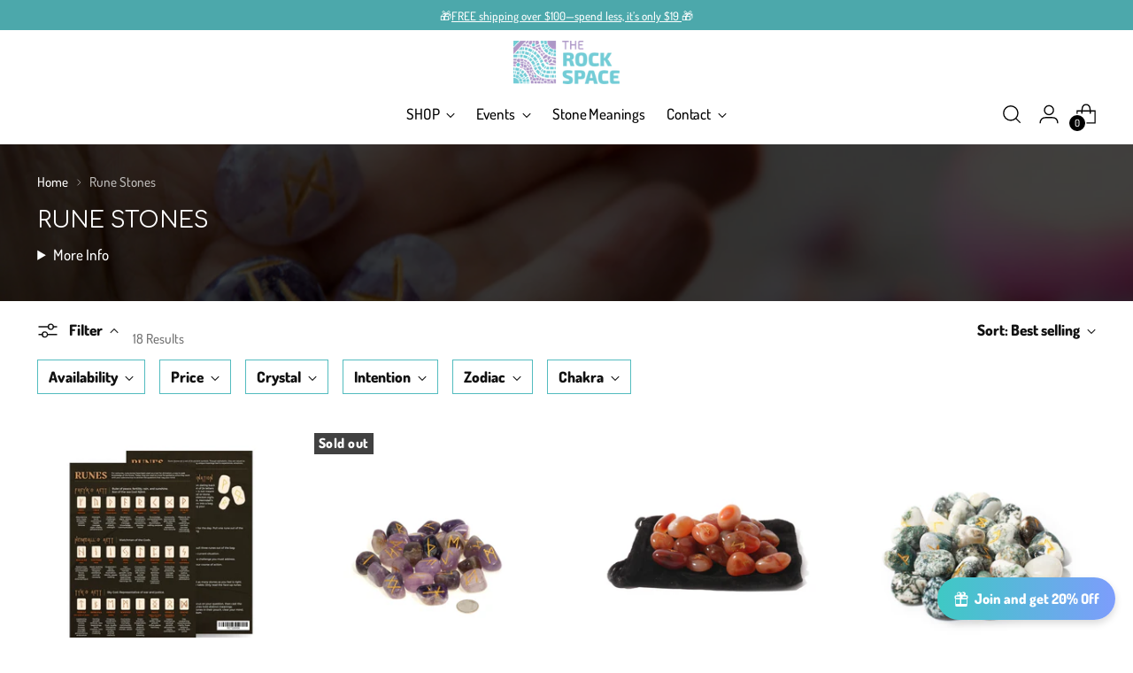

--- FILE ---
content_type: text/html; charset=utf-8
request_url: https://therockspace.com/collections/rune-stones
body_size: 72265
content:
<!doctype html>
<!--
  ___                 ___           ___           ___
       /  /\                     /__/\         /  /\         /  /\
      /  /:/_                    \  \:\       /  /:/        /  /::\
     /  /:/ /\  ___     ___       \  \:\     /  /:/        /  /:/\:\
    /  /:/ /:/ /__/\   /  /\  ___  \  \:\   /  /:/  ___   /  /:/  \:\
   /__/:/ /:/  \  \:\ /  /:/ /__/\  \__\:\ /__/:/  /  /\ /__/:/ \__\:\
   \  \:\/:/    \  \:\  /:/  \  \:\ /  /:/ \  \:\ /  /:/ \  \:\ /  /:/
    \  \::/      \  \:\/:/    \  \:\  /:/   \  \:\  /:/   \  \:\  /:/
     \  \:\       \  \::/      \  \:\/:/     \  \:\/:/     \  \:\/:/
      \  \:\       \__\/        \  \::/       \  \::/       \  \::/
       \__\/                     \__\/         \__\/         \__\/

  --------------------------------------------------------------------
  #  Stiletto v1.8.0
  #  Documentation: https://fluorescent.co/help/stiletto/
  #  Purchase: https://themes.shopify.com/themes/stiletto/
  #  A product by Fluorescent: https://fluorescent.co/
  --------------------------------------------------------------------
-->

<html class="no-js" lang="en" style="--announcement-height: 1px;">
  <head>
    <meta charset="UTF-8">
    <meta http-equiv="X-UA-Compatible" content="IE=edge,chrome=1">
    <meta name="viewport" content="width=device-width,initial-scale=1">
    
      <link rel="canonical" href="https://therockspace.com/collections/rune-stones">
    
    <link rel="preconnect" href="https://cdn.shopify.com" crossorigin><link rel="shortcut icon" href="//therockspace.com/cdn/shop/files/Untitled_design_23.png?crop=center&height=32&v=1683085751&width=32" type="image/png"><title>Rune Stones
&ndash; The Rock Space</title><meta name="description" content="More Info Journey into the captivating world of ancient Norse traditions with our diverse collection of Rune Stones. Known for their mystic properties, these stones are inscribed with symbols from the runic alphabet, also known as the Elder Futhark. Just as the Vikings believed in the guiding powers of the runes, we in"><img src="[data-uri]" style="pointer-events: none; position: absolute; top: 0; left: 0; width: 96vw; height: 96vh; max-width: 99vw; max-height: 99vh;" alt="Loading">
    

    





  
  




<meta property="og:url" content="https://therockspace.com/collections/rune-stones">
<meta property="og:site_name" content="The Rock Space">
<meta property="og:type" content="website">
<meta property="og:title" content="Rune Stones">
<meta property="og:description" content="More Info
Journey into the captivating world of ancient Norse traditions with our diverse collection of Rune Stones. Known for their mystic properties, these stones are inscribed with symbols from the runic alphabet, also known as the Elder Futhark. Just as the Vikings believed in the guiding powers of the runes, we invite you to connect with your intuition and unlock the wisdom of the universe with these enchanting tools.
What are rune stones?
Rune stones, often seen as a bridge between the mundane and the mystical, are small stones or crystals, carefully etched with the symbols of the ancient runic alphabet. These powerful artifacts have roots in early Norse and Germanic cultures, revered for their profound spiritual significance. 
The stones, in their varied shapes and hues, each bear a unique rune, offering guidance and clarity to those who seek their wisdom. Whether made from amethyst, quartz, or jasper, these stones create a tactile connection to ancient wisdom, bringing an ethereal element to your divination practices.
 What are runes?
Runes are the letters in an age-old writing system known as the runic alphabet, which was used by the ancient Germanic peoples, including the Vikings. But these symbols are more than mere characters; each one is a repository of specific meanings and energies. 
Often connected to elements of nature, emotions, and deities, these symbols hold significant weight in divination practices. Each rune, through its unique resonance, facilitates a deeper understanding of oneself and the universe, thus turning a simple divination session into an enlightening spiritual experience.
Rune Stone Use
Rune stones are primarily used for divination and meditation. When the stones are cast or drawn, the symbols and corresponding meanings can provide insight into various aspects of life, including relationships, careers, and personal development. They&#39;re a medium for the subconscious, enabling users to tap into inner wisdom and guidance.
How to use rune stones
To use rune stones, first quiet your mind and focus on the question or situation you&#39;d like insight on. Then, draw a rune from a bag or cast all the runes from your hand onto a cloth. Each rune stone&#39;s position and orientation will provide nuanced answers to your questions, guiding you toward your highest path.
How to read runes
Reading runes involves interpreting the symbols inscribed on the rune stones. Each symbol corresponds to a letter in the runic alphabet, and each has its own inherent meaning.
By focusing on these meanings and how they apply to your question or situation, you can glean guidance and insight from the runes. The practice requires intuition and an understanding of the complex layers of symbolism within each rune.
Product Recommendations
Check out our extensive metaphysical collection, carefully crafted to serve as your gateway into the mystical realm of divination:

Pendulums
Tarot &amp;amp; Oracle Cards
Singing Bowls &amp;amp; Drums
Books &amp;amp; Knowledge
All Metaphysical

">
<meta property="og:image" content="http://therockspace.com/cdn/shop/collections/53.png?v=1684524779">
<meta property="og:image:secure_url" content="https://therockspace.com/cdn/shop/collections/53.png?v=1684524779">



<meta name="twitter:title" content="Rune Stones">
<meta name="twitter:description" content="More Info
Journey into the captivating world of ancient Norse traditions with our diverse collection of Rune Stones. Known for their mystic properties, these stones are inscribed with symbols from the runic alphabet, also known as the Elder Futhark. Just as the Vikings believed in the guiding powers of the runes, we invite you to connect with your intuition and unlock the wisdom of the universe with these enchanting tools.
What are rune stones?
Rune stones, often seen as a bridge between the mundane and the mystical, are small stones or crystals, carefully etched with the symbols of the ancient runic alphabet. These powerful artifacts have roots in early Norse and Germanic cultures, revered for their profound spiritual significance. 
The stones, in their varied shapes and hues, each bear a unique rune, offering guidance and clarity to those who seek their wisdom. Whether made from amethyst, quartz, or jasper, these stones create a tactile connection to ancient wisdom, bringing an ethereal element to your divination practices.
 What are runes?
Runes are the letters in an age-old writing system known as the runic alphabet, which was used by the ancient Germanic peoples, including the Vikings. But these symbols are more than mere characters; each one is a repository of specific meanings and energies. 
Often connected to elements of nature, emotions, and deities, these symbols hold significant weight in divination practices. Each rune, through its unique resonance, facilitates a deeper understanding of oneself and the universe, thus turning a simple divination session into an enlightening spiritual experience.
Rune Stone Use
Rune stones are primarily used for divination and meditation. When the stones are cast or drawn, the symbols and corresponding meanings can provide insight into various aspects of life, including relationships, careers, and personal development. They&#39;re a medium for the subconscious, enabling users to tap into inner wisdom and guidance.
How to use rune stones
To use rune stones, first quiet your mind and focus on the question or situation you&#39;d like insight on. Then, draw a rune from a bag or cast all the runes from your hand onto a cloth. Each rune stone&#39;s position and orientation will provide nuanced answers to your questions, guiding you toward your highest path.
How to read runes
Reading runes involves interpreting the symbols inscribed on the rune stones. Each symbol corresponds to a letter in the runic alphabet, and each has its own inherent meaning.
By focusing on these meanings and how they apply to your question or situation, you can glean guidance and insight from the runes. The practice requires intuition and an understanding of the complex layers of symbolism within each rune.
Product Recommendations
Check out our extensive metaphysical collection, carefully crafted to serve as your gateway into the mystical realm of divination:

Pendulums
Tarot &amp;amp; Oracle Cards
Singing Bowls &amp;amp; Drums
Books &amp;amp; Knowledge
All Metaphysical

">
<meta name="twitter:card" content="summary_large_image">
<meta name="twitter:image" content="https://therockspace.com/cdn/shop/collections/53.png?v=1684524779">
<meta name="twitter:image:width" content="480">
<meta name="twitter:image:height" content="480">



    <script>
  console.log('Stiletto v2.2.2 by Fluorescent');

  document.documentElement.className = document.documentElement.className.replace('no-js', '');
  if (window.matchMedia(`(prefers-reduced-motion: reduce)`) === true || window.matchMedia(`(prefers-reduced-motion: reduce)`).matches === true) {
    document.documentElement.classList.add('prefers-reduced-motion');
  } else {
    document.documentElement.classList.add('do-anim');
  }

  window.theme = {
    version: 'v2.2.2',
    themeName: 'Stiletto',
    moneyFormat: "${{amount}}",
    strings: {
      name: "The Rock Space",
      accessibility: {
        play_video: "Play",
        pause_video: "Pause",
        range_lower: "Lower",
        range_upper: "Upper"
      },
      product: {
        no_shipping_rates: "Shipping rate unavailable",
        country_placeholder: "Country\/Region",
        review: "Write a review"
      },
      products: {
        product: {
          unavailable: "Unavailable",
          unitPrice: "Unit price",
          unitPriceSeparator: "per",
          sku: "SKU"
        }
      },
      cart: {
        editCartNote: "Edit order notes",
        addCartNote: "Add order notes",
        quantityError: "You have the maximum number of this product in your cart"
      },
      pagination: {
        viewing: "You’re viewing {{ of }} of {{ total }}",
        products: "products",
        results: "results"
      }
    },
    routes: {
      root: "/",
      cart: {
        base: "/cart",
        add: "/cart/add",
        change: "/cart/change",
        update: "/cart/update",
        clear: "/cart/clear",
        // Manual routes until Shopify adds support
        shipping: "/cart/shipping_rates",
      },
      // Manual routes until Shopify adds support
      products: "/products",
      productRecommendations: "/recommendations/products",
      predictive_search_url: '/search/suggest',
    },
    icons: {
      chevron: "\u003cspan class=\"icon icon-new icon-chevron \"\u003e\n  \u003csvg viewBox=\"0 0 24 24\" fill=\"none\" xmlns=\"http:\/\/www.w3.org\/2000\/svg\"\u003e\u003cpath d=\"M1.875 7.438 12 17.563 22.125 7.438\" stroke=\"currentColor\" stroke-width=\"2\"\/\u003e\u003c\/svg\u003e\n\u003c\/span\u003e\n\n",
      close: "\u003cspan class=\"icon icon-new icon-close \"\u003e\n  \u003csvg viewBox=\"0 0 24 24\" fill=\"none\" xmlns=\"http:\/\/www.w3.org\/2000\/svg\"\u003e\u003cpath d=\"M2.66 1.34 2 .68.68 2l.66.66 1.32-1.32zm18.68 21.32.66.66L23.32 22l-.66-.66-1.32 1.32zm1.32-20 .66-.66L22 .68l-.66.66 1.32 1.32zM1.34 21.34.68 22 2 23.32l.66-.66-1.32-1.32zm0-18.68 10 10 1.32-1.32-10-10-1.32 1.32zm11.32 10 10-10-1.32-1.32-10 10 1.32 1.32zm-1.32-1.32-10 10 1.32 1.32 10-10-1.32-1.32zm0 1.32 10 10 1.32-1.32-10-10-1.32 1.32z\" fill=\"currentColor\"\/\u003e\u003c\/svg\u003e\n\u003c\/span\u003e\n\n",
      zoom: "\u003cspan class=\"icon icon-new icon-zoom \"\u003e\n  \u003csvg viewBox=\"0 0 24 24\" fill=\"none\" xmlns=\"http:\/\/www.w3.org\/2000\/svg\"\u003e\u003cpath d=\"M10.3,19.71c5.21,0,9.44-4.23,9.44-9.44S15.51,.83,10.3,.83,.86,5.05,.86,10.27s4.23,9.44,9.44,9.44Z\" fill=\"none\" stroke=\"currentColor\" stroke-linecap=\"round\" stroke-miterlimit=\"10\" stroke-width=\"1.63\"\/\u003e\n          \u003cpath d=\"M5.05,10.27H15.54\" fill=\"none\" stroke=\"currentColor\" stroke-miterlimit=\"10\" stroke-width=\"1.63\"\/\u003e\n          \u003cpath class=\"cross-up\" d=\"M10.3,5.02V15.51\" fill=\"none\" stroke=\"currentColor\" stroke-miterlimit=\"10\" stroke-width=\"1.63\"\/\u003e\n          \u003cpath d=\"M16.92,16.9l6.49,6.49\" fill=\"none\" stroke=\"currentColor\" stroke-miterlimit=\"10\" stroke-width=\"1.63\"\/\u003e\u003c\/svg\u003e\n\u003c\/span\u003e\n\n"
    },
    coreData: {
      n: "Stiletto",
      v: "v2.2.2",
    }
  }

  
</script>

    <style>
  @font-face {
  font-family: Montserrat;
  font-weight: 700;
  font-style: normal;
  font-display: swap;
  src: url("//therockspace.com/cdn/fonts/montserrat/montserrat_n7.3c434e22befd5c18a6b4afadb1e3d77c128c7939.woff2") format("woff2"),
       url("//therockspace.com/cdn/fonts/montserrat/montserrat_n7.5d9fa6e2cae713c8fb539a9876489d86207fe957.woff") format("woff");
}

  @font-face {
  font-family: Montserrat;
  font-weight: 400;
  font-style: normal;
  font-display: swap;
  src: url("//therockspace.com/cdn/fonts/montserrat/montserrat_n4.81949fa0ac9fd2021e16436151e8eaa539321637.woff2") format("woff2"),
       url("//therockspace.com/cdn/fonts/montserrat/montserrat_n4.a6c632ca7b62da89c3594789ba828388aac693fe.woff") format("woff");
}

  @font-face {
  font-family: Montserrat;
  font-weight: 100;
  font-style: normal;
  font-display: swap;
  src: url("//therockspace.com/cdn/fonts/montserrat/montserrat_n1.2f0714cbd41857ba00d5d4fafdce92c40aadb8e6.woff2") format("woff2"),
       url("//therockspace.com/cdn/fonts/montserrat/montserrat_n1.7bec1bf4c4d0f77c37dc95cf9616413eceba9082.woff") format("woff");
}

  @font-face {
  font-family: Dosis;
  font-weight: 500;
  font-style: normal;
  font-display: swap;
  src: url("//therockspace.com/cdn/fonts/dosis/dosis_n5.5a203ddc2275ef0aa14575fd8ff0fd1eeeb2e49d.woff2") format("woff2"),
       url("//therockspace.com/cdn/fonts/dosis/dosis_n5.63cbb929115680fc0784b9c3e895e2181b0df6c5.woff") format("woff");
}

  @font-face {
  font-family: Dosis;
  font-weight: 800;
  font-style: normal;
  font-display: swap;
  src: url("//therockspace.com/cdn/fonts/dosis/dosis_n8.ce0de0df09db743f39c84c4407ded95e7a353d7d.woff2") format("woff2"),
       url("//therockspace.com/cdn/fonts/dosis/dosis_n8.0e6effafa21f4f87f4b9af8403521eb014546768.woff") format("woff");
}

  
  

  :root {
    --color-text: #111111;
    --color-text-8-percent: rgba(17, 17, 17, 0.08);  
    --color-text-alpha: rgba(17, 17, 17, 0.35);
    --color-text-meta: rgba(17, 17, 17, 0.6);
    --color-text-link: #000000;
    --color-text-error: #D02F2E;
    --color-text-success: #478947;

    --color-background: #ffffff;
    --color-background-semi-transparent-80: rgba(255, 255, 255, 0.8);
    --color-background-semi-transparent-90: rgba(255, 255, 255, 0.9);

    --color-background-transparent: rgba(255, 255, 255, 0);
    --color-border: #53bcbf;
    --color-border-meta: rgba(83, 188, 191, 0.6);
    --color-overlay: rgba(0, 0, 0, 0.7);

    --color-background-meta: #f5f5f5;
    --color-background-meta-alpha: rgba(245, 245, 245, 0.6);
    --color-background-darker-meta: #e8e8e8;
    --color-background-darker-meta-alpha: rgba(232, 232, 232, 0.6);
    --color-background-placeholder: #e8e8e8;
    --color-background-placeholder-lighter: #f0f0f0;
    --color-foreground-placeholder: rgba(17, 17, 17, 0.4);

    --color-border-input: #53bcbf;
    --color-border-input-alpha: rgba(83, 188, 191, 0.25);
    --color-text-input: #111111;
    --color-text-input-alpha: rgba(17, 17, 17, 0.04);

    --color-text-button: #ffffff;

    --color-background-button: #53bcbf;
    --color-background-button-alpha: rgba(83, 188, 191, 0.6);
    --color-background-outline-button-alpha: rgba(83, 188, 191, 0.1);
    --color-background-button-hover: #2f7b7d;

    --color-icon: rgba(17, 17, 17, 0.4);
    --color-icon-darker: rgba(17, 17, 17, 0.6);

    --color-text-sale-badge: #ffffff;
    --color-background-sold-badge: #414141;
    --color-text-sold-badge: #ffffff;

    --color-text-header: #000000;
    --color-text-header-half-transparent: rgba(0, 0, 0, 0.5);

    --color-background-header: #ffffff;
    --color-background-header-transparent: rgba(255, 255, 255, 0);
    --color-icon-header: #000000;
    --color-shadow-header: rgba(0, 0, 0, 0.15);

    --color-background-footer: #000000;
    --color-text-footer: #000000;
    --color-text-footer-subdued: rgba(0, 0, 0, 0.7);

    --color-products-sale-price: #C31818;
    --color-products-rating-star: #000000;

    --color-products-stock-good: #3c9342;
    --color-products-stock-medium: #A77A06;
    --color-products-stock-bad: #A70100;
    --color-products-stock-bad: #A70100;

    --font-logo: Montserrat, sans-serif;
    --font-logo-weight: 700;
    --font-logo-style: normal;
    --logo-text-transform: uppercase;
    --logo-letter-spacing: 0.0em;

    --font-heading: Montserrat, sans-serif;
    --font-heading-weight: 400;
    --font-heading-style: normal;
    --font-heading-text-transform: uppercase;
    --font-heading-base-letter-spacing: 0.0em;
    --font-heading-base-size: 60px;

    --font-body: Dosis, sans-serif;
    --font-body-weight: 500;
    --font-body-style: normal;
    --font-body-italic: italic;
    --font-body-bold-weight: 800;
    --font-body-base-letter-spacing: 0.0em;
    --font-body-base-size: 17px;

    /* Typography */
    --line-height-heading: 1.1;
    --line-height-subheading: 1.33;
    --line-height-body: 1.5;

    --logo-font-size: 
clamp(3.75rem, 3.75rem + 0.0vw, 3.75rem)
;

    --font-size-navigation-base: 17px;
    --font-navigation-base-letter-spacing: -0.005em;
    --font-navigation-base-text-transform: none;

    --font-size-heading-display-1: 
clamp(5.625rem, 5.625rem + 0.0vw, 5.625rem)
;
    --font-size-heading-display-2: 
clamp(4.99875rem, 4.99875rem + 0.0vw, 4.99875rem)
;
    --font-size-heading-display-3: 
clamp(4.37475rem, 4.37475rem + 0.0vw, 4.37475rem)
;
    --font-size-heading-1-base: 
clamp(3.75rem, 3.75rem + 0.0vw, 3.75rem)
;
    --font-size-heading-2-base: 
clamp(3.28125rem, 3.28125rem + 0.0vw, 3.28125rem)
;
    --font-size-heading-3-base: 
clamp(2.8125rem, 2.8125rem + 0.0vw, 2.8125rem)
;
    --font-size-heading-4-base: 
clamp(2.18625rem, 2.18625rem + 0.0vw, 2.18625rem)
;
    --font-size-heading-5-base: 
clamp(1.875rem, 1.875rem + 0.0vw, 1.875rem)
;
    --font-size-heading-6-base: 
clamp(1.56rem, 1.56rem + 0.0vw, 1.56rem)
;
    --font-size-body-400: 
clamp(1.68161875rem, 1.6449448895027625rem + 0.15647513812154695vw, 1.770125rem)
;
    --font-size-body-350: 
clamp(1.569578125rem, 1.535347720994475rem + 0.14604972375690609vw, 1.6521875rem)
;
    --font-size-body-300: 
clamp(1.4575375rem, 1.4257505524861878rem + 0.1356243093922652vw, 1.53425rem)
;
    --font-size-body-250: 
clamp(1.345496875rem, 1.3161533839779005rem + 0.1251988950276243vw, 1.4163125rem)
;
    --font-size-body-200: 
clamp(1.23345625rem, 1.2065562154696132rem + 0.11477348066298342vw, 1.298375rem)
;
    --font-size-body-150: 
clamp(1.121415625rem, 1.096959046961326rem + 0.10434806629834253vw, 1.1804375rem)
;
    --font-size-body-100: 
clamp(1.009375rem, 0.9873618784530387rem + 0.09392265193370165vw, 1.0625rem)
;
    --font-size-body-75: 
clamp(0.896325rem, 0.8767773480662984rem + 0.08340331491712707vw, 0.9435rem)
;
    --font-size-body-60: 
clamp(0.829908125rem, 0.8118089364640884rem + 0.07722320441988952vw, 0.8735875rem)
;
    --font-size-body-50: 
clamp(0.784284375rem, 0.7671801795580111rem + 0.0729779005524862vw, 0.8255625rem)
;
    --font-size-body-25: 
clamp(0.72876875rem, 0.7128752762430939rem + 0.0678121546961326vw, 0.767125rem)
;
    --font-size-body-20: 
clamp(0.67224375rem, 0.6575830110497237rem + 0.06255248618784531vw, 0.707625rem)
;

    /* Buttons */
    
      --button-padding-multiplier: 1;
      --font-size-button: var(--font-size-body-50);
      --font-size-button-x-small: var(--font-size-body-25);
    

    --font-button-text-transform: uppercase;
    --button-letter-spacing: 0.05em;
    --line-height-button: 1.45;

    /* Product badges */
    
      --font-size-product-badge: var(--font-size-body-25);
    

    --font-product-badge-text-transform: none;

    /* Product listing titles */
    
      --font-size-listing-title: var(--font-size-body-60);
    

    --font-product-listing-title-text-transform: uppercase;
    --font-product-listing-title-base-letter-spacing: 0.05em;

    /* Shopify pay specific */
    --payment-terms-background-color: #f5f5f5;
  }

  @supports not (font-size: clamp(10px, 3.3vw, 20px)) {
    :root {
      --logo-font-size: 
3.75rem
;
      --font-size-heading-display-1: 
5.625rem
;
      --font-size-heading-display-2: 
4.99875rem
;
      --font-size-heading-display-3: 
4.37475rem
;
      --font-size-heading-1-base: 
3.75rem
;
      --font-size-heading-2-base: 
3.28125rem
;
      --font-size-heading-3-base: 
2.8125rem
;
      --font-size-heading-4-base: 
2.18625rem
;
      --font-size-heading-5-base: 
1.875rem
;
      --font-size-heading-6-base: 
1.56rem
;
      --font-size-body-400: 
1.725871875rem
;
      --font-size-body-350: 
1.6108828125rem
;
      --font-size-body-300: 
1.49589375rem
;
      --font-size-body-250: 
1.3809046875rem
;
      --font-size-body-200: 
1.265915625rem
;
      --font-size-body-150: 
1.1509265625rem
;
      --font-size-body-100: 
1.0359375rem
;
      --font-size-body-75: 
0.9199125rem
;
      --font-size-body-60: 
0.8517478125rem
;
      --font-size-body-50: 
0.8049234375rem
;
      --font-size-body-25: 
0.747946875rem
;
      --font-size-body-20: 
0.689934375rem
;
    }
  }.product-badge[data-handle="responsible"]{
        color: #3c9342;
      }
    
.product-badge[data-handle="bestseller"],.product-badge[data-handle="new"]{
        color: #ffffff;
      }
    


</style>

<script>
  flu = window.flu || {};
  flu.chunks = {
    photoswipe: "//therockspace.com/cdn/shop/t/11/assets/photoswipe-chunk.js?v=5630051195468424621699958553",
    swiper: "//therockspace.com/cdn/shop/t/11/assets/swiper-chunk.js?v=73725226959832986321699958553",
    nouislider: "//therockspace.com/cdn/shop/t/11/assets/nouislider-chunk.js?v=119160367387469102641699958553",
    polyfillInert: "//therockspace.com/cdn/shop/t/11/assets/polyfill-inert-chunk.js?v=9775187524458939151699958553",
    polyfillResizeObserver: "//therockspace.com/cdn/shop/t/11/assets/polyfill-resize-observer-chunk.js?v=49253094118087005231699958553",
  };
</script>





  <script type="module" src="//therockspace.com/cdn/shop/t/11/assets/theme.min.js?v=114358640320532572871699958553"></script>







<meta name="viewport" content="width=device-width,initial-scale=1">
<script defer>
  var defineVH = function () {
    document.documentElement.style.setProperty('--vh', window.innerHeight * 0.01 + 'px');
  };
  window.addEventListener('resize', defineVH);
  window.addEventListener('orientationchange', defineVH);
  defineVH();
</script>

<link href="//therockspace.com/cdn/shop/t/11/assets/theme.css?v=86267404528168467211762529778" rel="stylesheet" type="text/css" media="all" />
<link href="//therockspace.com/cdn/shop/t/11/assets/custom.css?v=133159647109420853111699958553" rel="stylesheet" type="text/css" media="all" />

    <script src="//therockspace.com/cdn/shop/t/11/assets/prefetch.js?v=32813314007057927881699958553" type="text/javascript"></script>
    

    <script>window.performance && window.performance.mark && window.performance.mark('shopify.content_for_header.start');</script><meta name="facebook-domain-verification" content="df35xi3sclpik9g71dp57rviqq4s2i">
<meta name="google-site-verification" content="p_GE2z79QZlHp2G48UuXbrl3yPBuoCOXownI2EM5j3Q">
<meta id="shopify-digital-wallet" name="shopify-digital-wallet" content="/75296964924/digital_wallets/dialog">
<meta name="shopify-checkout-api-token" content="f036892512c9e18fd6449a4fb961dc18">
<meta id="in-context-paypal-metadata" data-shop-id="75296964924" data-venmo-supported="false" data-environment="production" data-locale="en_US" data-paypal-v4="true" data-currency="CAD">
<link rel="alternate" type="application/atom+xml" title="Feed" href="/collections/rune-stones.atom" />
<link rel="alternate" type="application/json+oembed" href="https://therockspace.com/collections/rune-stones.oembed">
<script async="async" src="/checkouts/internal/preloads.js?locale=en-CA"></script>
<link rel="preconnect" href="https://shop.app" crossorigin="anonymous">
<script async="async" src="https://shop.app/checkouts/internal/preloads.js?locale=en-CA&shop_id=75296964924" crossorigin="anonymous"></script>
<script id="apple-pay-shop-capabilities" type="application/json">{"shopId":75296964924,"countryCode":"CA","currencyCode":"CAD","merchantCapabilities":["supports3DS"],"merchantId":"gid:\/\/shopify\/Shop\/75296964924","merchantName":"The Rock Space","requiredBillingContactFields":["postalAddress","email","phone"],"requiredShippingContactFields":["postalAddress","email","phone"],"shippingType":"shipping","supportedNetworks":["visa","masterCard","amex","discover","interac","jcb"],"total":{"type":"pending","label":"The Rock Space","amount":"1.00"},"shopifyPaymentsEnabled":true,"supportsSubscriptions":true}</script>
<script id="shopify-features" type="application/json">{"accessToken":"f036892512c9e18fd6449a4fb961dc18","betas":["rich-media-storefront-analytics"],"domain":"therockspace.com","predictiveSearch":true,"shopId":75296964924,"locale":"en"}</script>
<script>var Shopify = Shopify || {};
Shopify.shop = "the-rock-space.myshopify.com";
Shopify.locale = "en";
Shopify.currency = {"active":"CAD","rate":"1.0"};
Shopify.country = "CA";
Shopify.theme = {"name":"Speed Optimized : The Rock Space 2.2.2","id":163284943164,"schema_name":"Stiletto","schema_version":"2.2.2","theme_store_id":null,"role":"main"};
Shopify.theme.handle = "null";
Shopify.theme.style = {"id":null,"handle":null};
Shopify.cdnHost = "therockspace.com/cdn";
Shopify.routes = Shopify.routes || {};
Shopify.routes.root = "/";</script>
<script type="module">!function(o){(o.Shopify=o.Shopify||{}).modules=!0}(window);</script>
<script>!function(o){function n(){var o=[];function n(){o.push(Array.prototype.slice.apply(arguments))}return n.q=o,n}var t=o.Shopify=o.Shopify||{};t.loadFeatures=n(),t.autoloadFeatures=n()}(window);</script>
<script>
  window.ShopifyPay = window.ShopifyPay || {};
  window.ShopifyPay.apiHost = "shop.app\/pay";
  window.ShopifyPay.redirectState = null;
</script>
<script id="shop-js-analytics" type="application/json">{"pageType":"collection"}</script>
<script defer="defer" async type="module" src="//therockspace.com/cdn/shopifycloud/shop-js/modules/v2/client.init-shop-cart-sync_BdyHc3Nr.en.esm.js"></script>
<script defer="defer" async type="module" src="//therockspace.com/cdn/shopifycloud/shop-js/modules/v2/chunk.common_Daul8nwZ.esm.js"></script>
<script type="module">
  await import("//therockspace.com/cdn/shopifycloud/shop-js/modules/v2/client.init-shop-cart-sync_BdyHc3Nr.en.esm.js");
await import("//therockspace.com/cdn/shopifycloud/shop-js/modules/v2/chunk.common_Daul8nwZ.esm.js");

  window.Shopify.SignInWithShop?.initShopCartSync?.({"fedCMEnabled":true,"windoidEnabled":true});

</script>
<script>
  window.Shopify = window.Shopify || {};
  if (!window.Shopify.featureAssets) window.Shopify.featureAssets = {};
  window.Shopify.featureAssets['shop-js'] = {"shop-cart-sync":["modules/v2/client.shop-cart-sync_QYOiDySF.en.esm.js","modules/v2/chunk.common_Daul8nwZ.esm.js"],"init-fed-cm":["modules/v2/client.init-fed-cm_DchLp9rc.en.esm.js","modules/v2/chunk.common_Daul8nwZ.esm.js"],"shop-button":["modules/v2/client.shop-button_OV7bAJc5.en.esm.js","modules/v2/chunk.common_Daul8nwZ.esm.js"],"init-windoid":["modules/v2/client.init-windoid_DwxFKQ8e.en.esm.js","modules/v2/chunk.common_Daul8nwZ.esm.js"],"shop-cash-offers":["modules/v2/client.shop-cash-offers_DWtL6Bq3.en.esm.js","modules/v2/chunk.common_Daul8nwZ.esm.js","modules/v2/chunk.modal_CQq8HTM6.esm.js"],"shop-toast-manager":["modules/v2/client.shop-toast-manager_CX9r1SjA.en.esm.js","modules/v2/chunk.common_Daul8nwZ.esm.js"],"init-shop-email-lookup-coordinator":["modules/v2/client.init-shop-email-lookup-coordinator_UhKnw74l.en.esm.js","modules/v2/chunk.common_Daul8nwZ.esm.js"],"pay-button":["modules/v2/client.pay-button_DzxNnLDY.en.esm.js","modules/v2/chunk.common_Daul8nwZ.esm.js"],"avatar":["modules/v2/client.avatar_BTnouDA3.en.esm.js"],"init-shop-cart-sync":["modules/v2/client.init-shop-cart-sync_BdyHc3Nr.en.esm.js","modules/v2/chunk.common_Daul8nwZ.esm.js"],"shop-login-button":["modules/v2/client.shop-login-button_D8B466_1.en.esm.js","modules/v2/chunk.common_Daul8nwZ.esm.js","modules/v2/chunk.modal_CQq8HTM6.esm.js"],"init-customer-accounts-sign-up":["modules/v2/client.init-customer-accounts-sign-up_C8fpPm4i.en.esm.js","modules/v2/client.shop-login-button_D8B466_1.en.esm.js","modules/v2/chunk.common_Daul8nwZ.esm.js","modules/v2/chunk.modal_CQq8HTM6.esm.js"],"init-shop-for-new-customer-accounts":["modules/v2/client.init-shop-for-new-customer-accounts_CVTO0Ztu.en.esm.js","modules/v2/client.shop-login-button_D8B466_1.en.esm.js","modules/v2/chunk.common_Daul8nwZ.esm.js","modules/v2/chunk.modal_CQq8HTM6.esm.js"],"init-customer-accounts":["modules/v2/client.init-customer-accounts_dRgKMfrE.en.esm.js","modules/v2/client.shop-login-button_D8B466_1.en.esm.js","modules/v2/chunk.common_Daul8nwZ.esm.js","modules/v2/chunk.modal_CQq8HTM6.esm.js"],"shop-follow-button":["modules/v2/client.shop-follow-button_CkZpjEct.en.esm.js","modules/v2/chunk.common_Daul8nwZ.esm.js","modules/v2/chunk.modal_CQq8HTM6.esm.js"],"lead-capture":["modules/v2/client.lead-capture_BntHBhfp.en.esm.js","modules/v2/chunk.common_Daul8nwZ.esm.js","modules/v2/chunk.modal_CQq8HTM6.esm.js"],"checkout-modal":["modules/v2/client.checkout-modal_CfxcYbTm.en.esm.js","modules/v2/chunk.common_Daul8nwZ.esm.js","modules/v2/chunk.modal_CQq8HTM6.esm.js"],"shop-login":["modules/v2/client.shop-login_Da4GZ2H6.en.esm.js","modules/v2/chunk.common_Daul8nwZ.esm.js","modules/v2/chunk.modal_CQq8HTM6.esm.js"],"payment-terms":["modules/v2/client.payment-terms_MV4M3zvL.en.esm.js","modules/v2/chunk.common_Daul8nwZ.esm.js","modules/v2/chunk.modal_CQq8HTM6.esm.js"]};
</script>
<script>(function() {
  var isLoaded = false;
  function asyncLoad() {
    if (isLoaded) return;
    isLoaded = true;
    var urls = ["https:\/\/cdn.logbase.io\/lb-upsell-wrapper.js?shop=the-rock-space.myshopify.com","https:\/\/simple-wishlist-app.webmavens.com\/js\/scripts\/wishlist.js?shop=the-rock-space.myshopify.com"];
    for (var i = 0; i < urls.length; i++) {
      var s = document.createElement('script');
      s.type = 'text/javascript';
      s.async = true;
      s.src = urls[i];
      var x = document.getElementsByTagName('script')[0];
      x.parentNode.insertBefore(s, x);
    }
  };
  if(window.attachEvent) {
    window.attachEvent('onload', asyncLoad);
  } else {
    window.addEventListener('load', asyncLoad, false);
  }
})();</script>
<script id="__st">var __st={"a":75296964924,"offset":-18000,"reqid":"a8e3af6c-8a77-4fa9-b2c8-4e88ce6adf66-1769005924","pageurl":"therockspace.com\/collections\/rune-stones","u":"7ebe8c8cbb22","p":"collection","rtyp":"collection","rid":450144469308};</script>
<script>window.ShopifyPaypalV4VisibilityTracking = true;</script>
<script id="captcha-bootstrap">!function(){'use strict';const t='contact',e='account',n='new_comment',o=[[t,t],['blogs',n],['comments',n],[t,'customer']],c=[[e,'customer_login'],[e,'guest_login'],[e,'recover_customer_password'],[e,'create_customer']],r=t=>t.map((([t,e])=>`form[action*='/${t}']:not([data-nocaptcha='true']) input[name='form_type'][value='${e}']`)).join(','),a=t=>()=>t?[...document.querySelectorAll(t)].map((t=>t.form)):[];function s(){const t=[...o],e=r(t);return a(e)}const i='password',u='form_key',d=['recaptcha-v3-token','g-recaptcha-response','h-captcha-response',i],f=()=>{try{return window.sessionStorage}catch{return}},m='__shopify_v',_=t=>t.elements[u];function p(t,e,n=!1){try{const o=window.sessionStorage,c=JSON.parse(o.getItem(e)),{data:r}=function(t){const{data:e,action:n}=t;return t[m]||n?{data:e,action:n}:{data:t,action:n}}(c);for(const[e,n]of Object.entries(r))t.elements[e]&&(t.elements[e].value=n);n&&o.removeItem(e)}catch(o){console.error('form repopulation failed',{error:o})}}const l='form_type',E='cptcha';function T(t){t.dataset[E]=!0}const w=window,h=w.document,L='Shopify',v='ce_forms',y='captcha';let A=!1;((t,e)=>{const n=(g='f06e6c50-85a8-45c8-87d0-21a2b65856fe',I='https://cdn.shopify.com/shopifycloud/storefront-forms-hcaptcha/ce_storefront_forms_captcha_hcaptcha.v1.5.2.iife.js',D={infoText:'Protected by hCaptcha',privacyText:'Privacy',termsText:'Terms'},(t,e,n)=>{const o=w[L][v],c=o.bindForm;if(c)return c(t,g,e,D).then(n);var r;o.q.push([[t,g,e,D],n]),r=I,A||(h.body.append(Object.assign(h.createElement('script'),{id:'captcha-provider',async:!0,src:r})),A=!0)});var g,I,D;w[L]=w[L]||{},w[L][v]=w[L][v]||{},w[L][v].q=[],w[L][y]=w[L][y]||{},w[L][y].protect=function(t,e){n(t,void 0,e),T(t)},Object.freeze(w[L][y]),function(t,e,n,w,h,L){const[v,y,A,g]=function(t,e,n){const i=e?o:[],u=t?c:[],d=[...i,...u],f=r(d),m=r(i),_=r(d.filter((([t,e])=>n.includes(e))));return[a(f),a(m),a(_),s()]}(w,h,L),I=t=>{const e=t.target;return e instanceof HTMLFormElement?e:e&&e.form},D=t=>v().includes(t);t.addEventListener('submit',(t=>{const e=I(t);if(!e)return;const n=D(e)&&!e.dataset.hcaptchaBound&&!e.dataset.recaptchaBound,o=_(e),c=g().includes(e)&&(!o||!o.value);(n||c)&&t.preventDefault(),c&&!n&&(function(t){try{if(!f())return;!function(t){const e=f();if(!e)return;const n=_(t);if(!n)return;const o=n.value;o&&e.removeItem(o)}(t);const e=Array.from(Array(32),(()=>Math.random().toString(36)[2])).join('');!function(t,e){_(t)||t.append(Object.assign(document.createElement('input'),{type:'hidden',name:u})),t.elements[u].value=e}(t,e),function(t,e){const n=f();if(!n)return;const o=[...t.querySelectorAll(`input[type='${i}']`)].map((({name:t})=>t)),c=[...d,...o],r={};for(const[a,s]of new FormData(t).entries())c.includes(a)||(r[a]=s);n.setItem(e,JSON.stringify({[m]:1,action:t.action,data:r}))}(t,e)}catch(e){console.error('failed to persist form',e)}}(e),e.submit())}));const S=(t,e)=>{t&&!t.dataset[E]&&(n(t,e.some((e=>e===t))),T(t))};for(const o of['focusin','change'])t.addEventListener(o,(t=>{const e=I(t);D(e)&&S(e,y())}));const B=e.get('form_key'),M=e.get(l),P=B&&M;t.addEventListener('DOMContentLoaded',(()=>{const t=y();if(P)for(const e of t)e.elements[l].value===M&&p(e,B);[...new Set([...A(),...v().filter((t=>'true'===t.dataset.shopifyCaptcha))])].forEach((e=>S(e,t)))}))}(h,new URLSearchParams(w.location.search),n,t,e,['guest_login'])})(!0,!0)}();</script>
<script integrity="sha256-4kQ18oKyAcykRKYeNunJcIwy7WH5gtpwJnB7kiuLZ1E=" data-source-attribution="shopify.loadfeatures" defer="defer" src="//therockspace.com/cdn/shopifycloud/storefront/assets/storefront/load_feature-a0a9edcb.js" crossorigin="anonymous"></script>
<script crossorigin="anonymous" defer="defer" src="//therockspace.com/cdn/shopifycloud/storefront/assets/shopify_pay/storefront-65b4c6d7.js?v=20250812"></script>
<script data-source-attribution="shopify.dynamic_checkout.dynamic.init">var Shopify=Shopify||{};Shopify.PaymentButton=Shopify.PaymentButton||{isStorefrontPortableWallets:!0,init:function(){window.Shopify.PaymentButton.init=function(){};var t=document.createElement("script");t.src="https://therockspace.com/cdn/shopifycloud/portable-wallets/latest/portable-wallets.en.js",t.type="module",document.head.appendChild(t)}};
</script>
<script data-source-attribution="shopify.dynamic_checkout.buyer_consent">
  function portableWalletsHideBuyerConsent(e){var t=document.getElementById("shopify-buyer-consent"),n=document.getElementById("shopify-subscription-policy-button");t&&n&&(t.classList.add("hidden"),t.setAttribute("aria-hidden","true"),n.removeEventListener("click",e))}function portableWalletsShowBuyerConsent(e){var t=document.getElementById("shopify-buyer-consent"),n=document.getElementById("shopify-subscription-policy-button");t&&n&&(t.classList.remove("hidden"),t.removeAttribute("aria-hidden"),n.addEventListener("click",e))}window.Shopify?.PaymentButton&&(window.Shopify.PaymentButton.hideBuyerConsent=portableWalletsHideBuyerConsent,window.Shopify.PaymentButton.showBuyerConsent=portableWalletsShowBuyerConsent);
</script>
<script data-source-attribution="shopify.dynamic_checkout.cart.bootstrap">document.addEventListener("DOMContentLoaded",(function(){function t(){return document.querySelector("shopify-accelerated-checkout-cart, shopify-accelerated-checkout")}if(t())Shopify.PaymentButton.init();else{new MutationObserver((function(e,n){t()&&(Shopify.PaymentButton.init(),n.disconnect())})).observe(document.body,{childList:!0,subtree:!0})}}));
</script>
<link id="shopify-accelerated-checkout-styles" rel="stylesheet" media="screen" href="https://therockspace.com/cdn/shopifycloud/portable-wallets/latest/accelerated-checkout-backwards-compat.css" crossorigin="anonymous">
<style id="shopify-accelerated-checkout-cart">
        #shopify-buyer-consent {
  margin-top: 1em;
  display: inline-block;
  width: 100%;
}

#shopify-buyer-consent.hidden {
  display: none;
}

#shopify-subscription-policy-button {
  background: none;
  border: none;
  padding: 0;
  text-decoration: underline;
  font-size: inherit;
  cursor: pointer;
}

#shopify-subscription-policy-button::before {
  box-shadow: none;
}

      </style>

<script>window.performance && window.performance.mark && window.performance.mark('shopify.content_for_header.end');</script>
    
    <meta name="facebook-domain-verification" content="df35xi3sclpik9g71dp57rviqq4s2i">
    <script data-src="https://shopper.ghostretail.com/gp-shopper.js" defer></script>
    <!-- Clarity tracking code for https://www.therockspace.com/ -->
    <script type="text/lazyload">
      (function(c,l,a,r,i,t,y){
          c[a]=c[a]||function(){(c[a].q=c[a].q||[]).push(arguments)};
          t=l.createElement(r);t.async=1;t.src="https://www.clarity.ms/tag/"+i;
          y=l.getElementsByTagName(r)[0];y.parentNode.insertBefore(t,y);
      })(window, document, "clarity", "script", "jfrmahhm05");
    </script>

    <!-- SlideRule Script Start -->
    <script name="sliderule-tracking" data-ot-ignore>
(function(){
	slideruleData = {
    "version":"v0.0.1",
    "referralExclusion":"/(paypal|visa|MasterCard|clicksafe|arcot\.com|geschuetzteinkaufen|checkout\.shopify\.com|checkout\.rechargeapps\.com|portal\.afterpay\.com|payfort)/",
    "googleSignals":true,
    "anonymizeIp":true,
    "productClicks":true,
    "persistentUserId":true,
    "hideBranding":false,
    "ecommerce":{"currencyCode":"CAD",
    "impressions":[]},
    "pageType":"collection",
	"destinations":{"google_analytics_4":{"measurementIds":["G-NDT7TY5RTX"]}},
    "cookieUpdate":true
	}

	
		slideruleData.themeMode = "live"
	

	
		slideruleData.collection = {
			handle: "rune-stones",
			description: "\u003cdetails\u003e\u003csummary\u003eMore Info\u003c\/summary\u003e\n\u003cp\u003eJourney into the captivating world of ancient Norse traditions with our diverse collection of Rune Stones. Known for their mystic properties, these stones are inscribed with symbols from the runic alphabet, also known as the Elder Futhark. Just as the Vikings believed in the guiding powers of the runes, we invite you to connect with your intuition and unlock the wisdom of the universe with these enchanting tools.\u003cbr\u003e\u003c\/p\u003e\n\u003ch2\u003eWhat are rune stones?\u003c\/h2\u003e\n\u003cp\u003e\u003cspan\u003eRune stones, often seen as a bridge between the mundane and the mystical, are small stones or crystals, carefully etched with the symbols of the ancient runic alphabet. These powerful artifacts have roots in early Norse and Germanic cultures, revered for their profound spiritual significance. \u003c\/span\u003e\u003c\/p\u003e\n\u003cp\u003e\u003cspan\u003eThe stones, in their varied shapes and hues, each bear a unique rune, offering guidance and clarity to those who seek their wisdom. Whether made from amethyst, quartz, or jasper, these stones create a tactile connection to ancient wisdom, bringing an ethereal element to your divination practices.\u003c\/span\u003e\u003c\/p\u003e\n\u003ch3\u003e What are runes?\u003c\/h3\u003e\n\u003cp\u003e\u003cspan\u003eRunes are the letters in an age-old writing system known as the runic alphabet, which was used by the ancient Germanic peoples, including the Vikings. But these symbols are more than mere characters; each one is a repository of specific meanings and energies. \u003c\/span\u003e\u003c\/p\u003e\n\u003cp\u003e\u003cspan\u003eOften connected to elements of nature, emotions, and deities, these symbols hold significant weight in divination practices. Each rune, through its unique resonance, facilitates a deeper understanding of oneself and the universe, thus turning a simple divination session into an enlightening spiritual experience.\u003c\/span\u003e\u003c\/p\u003e\n\u003ch2\u003eRune Stone Use\u003c\/h2\u003e\n\u003cp\u003eRune stones are primarily used for divination and meditation. When the stones are cast or drawn, the symbols and corresponding meanings can provide insight into various aspects of life, including relationships, careers, and personal development. They're a medium for the subconscious, enabling users to tap into inner wisdom and guidance.\u003cbr\u003e\u003c\/p\u003e\n\u003ch3\u003eHow to use rune stones\u003c\/h3\u003e\n\u003cp\u003eTo use rune stones, first quiet your mind and focus on the question or situation you'd like insight on. Then, draw a rune from a bag or cast all the runes from your hand onto a cloth. Each rune stone's position and orientation will provide nuanced answers to your questions, guiding you toward your highest path.\u003cbr\u003e\u003c\/p\u003e\n\u003ch3\u003eHow to read runes\u003c\/h3\u003e\n\u003cp\u003eReading runes involves interpreting the symbols inscribed on the rune stones. Each symbol corresponds to a letter in the runic alphabet, and each has its own inherent meaning.\u003c\/p\u003e\n\u003cp\u003eBy focusing on these meanings and how they apply to your question or situation, you can glean guidance and insight from the runes. The practice requires intuition and an understanding of the complex layers of symbolism within each rune.\u003cbr\u003e\u003c\/p\u003e\n\u003ch2\u003eProduct Recommendations\u003c\/h2\u003e\n\u003cp\u003eCheck out our extensive metaphysical collection, carefully crafted to serve as your gateway into the mystical realm of divination:\u003cbr\u003e\u003c\/p\u003e\n\u003cul\u003e\n\u003cli\u003e\u003ca href=\"https:\/\/therockspace.com\/collections\/pendulums\" data-mce-href=\"https:\/\/therockspace.com\/collections\/pendulums\"\u003ePendulums\u003c\/a\u003e\u003c\/li\u003e\n\u003cli\u003e\u003ca href=\"https:\/\/therockspace.com\/collections\/tarot-oracle-cards\" data-mce-href=\"https:\/\/therockspace.com\/collections\/tarot-oracle-cards\"\u003eTarot \u0026amp; Oracle Cards\u003c\/a\u003e\u003c\/li\u003e\n\u003cli\u003e\u003ca href=\"https:\/\/therockspace.com\/collections\/singing-bowls-drums\" data-mce-href=\"https:\/\/therockspace.com\/collections\/singing-bowls-drums\"\u003eSinging Bowls \u0026amp; Drums\u003c\/a\u003e\u003c\/li\u003e\n\u003cli\u003e\u003ca href=\"https:\/\/therockspace.com\/collections\/books-and-knowledge\" data-mce-href=\"https:\/\/therockspace.com\/collections\/books-and-knowledge\"\u003eBooks \u0026amp; Knowledge\u003c\/a\u003e\u003c\/li\u003e\n\u003cli\u003e\u003ca href=\"https:\/\/therockspace.com\/pages\/metaphysical\" data-mce-href=\"https:\/\/therockspace.com\/pages\/metaphysical\"\u003eAll Metaphysical\u003c\/a\u003e\u003c\/li\u003e\n\u003c\/ul\u003e\n\u003c\/details\u003e",
			id: 450144469308,
			title: "Rune Stones",
			products_count: 18,
			all_products_count: 18,
		}
		slideruleData.collection.rawProducts = [
			
				{"id":9744755654972,"title":"QuickStudy Guide 2.0 - Runes","handle":"quickstudy-guide-2-0-runes","description":"\u003ch3\u003eQuickStudy Guide 2.0 - Runes\u003c\/h3\u003e\n\u003cp\u003eSimple symbols. Deep meaning. A guide that makes runes approachable.\u003c\/p\u003e\n\u003cp\u003eThe \u003cem\u003eQuickStudy Guide 2.0 – Runes\u003c\/em\u003e is a clear, grounded reference for working with runic symbols without intimidation or excess theory. It breaks down each rune’s core meaning, energy, and traditional associations in a way that’s easy to absorb and return to.\u003c\/p\u003e\n\u003cp\u003eThis guide helps you understand how runes speak — through symbolism, pattern, and intuition — and how to use them thoughtfully for reflection, guidance, and personal insight. Whether you’re drawing a single rune or exploring spreads, it keeps the focus on clarity and connection.\u003c\/p\u003e\n\u003cp\u003eNot about memorizing ancient lore for its own sake. About learning how symbols communicate when you slow down and listen.\u003c\/p\u003e\n\u003cp\u003eKeep it nearby for moments of inquiry, decision-making, or quiet exploration.\u003c\/p\u003e\n\u003cp\u003e✨ Read it. Reference it. Let meaning unfold one symbol at a time.\u003c\/p\u003e","published_at":"2025-09-30T11:09:51-04:00","created_at":"2024-10-29T15:40:59-04:00","vendor":"Stonebridge Imports","type":"Print Material","tags":["exclude-SBI-online","in-stock","wholesale"],"price":1000,"price_min":1000,"price_max":1000,"available":true,"price_varies":false,"compare_at_price":null,"compare_at_price_min":0,"compare_at_price_max":0,"compare_at_price_varies":false,"variants":[{"id":50276893720892,"title":"Default Title","option1":"Default Title","option2":null,"option3":null,"sku":"RETQS006","requires_shipping":true,"taxable":true,"featured_image":null,"available":true,"name":"QuickStudy Guide 2.0 - Runes","public_title":null,"options":["Default Title"],"price":1000,"weight":23,"compare_at_price":null,"inventory_management":"shopify","barcode":"RETQS006","requires_selling_plan":false,"selling_plan_allocations":[],"quantity_rule":{"min":1,"max":null,"increment":1}}],"images":["\/\/therockspace.com\/cdn\/shop\/files\/Runes_1.jpg?v=1758817492","\/\/therockspace.com\/cdn\/shop\/files\/Runes_2.jpg?v=1758817492"],"featured_image":"\/\/therockspace.com\/cdn\/shop\/files\/Runes_1.jpg?v=1758817492","options":["Title"],"media":[{"alt":"QuickStudy Guide 2.0 - Runes (Hardcopy 5-pack) from Stonebridge Imports","id":43807811305788,"position":1,"preview_image":{"aspect_ratio":1.0,"height":1080,"width":1080,"src":"\/\/therockspace.com\/cdn\/shop\/files\/Runes_1.jpg?v=1758817492"},"aspect_ratio":1.0,"height":1080,"media_type":"image","src":"\/\/therockspace.com\/cdn\/shop\/files\/Runes_1.jpg?v=1758817492","width":1080},{"alt":"QuickStudy Guide 2.0 - Runes (Hardcopy 5-pack) from Stonebridge Imports","id":43807811371324,"position":2,"preview_image":{"aspect_ratio":1.0,"height":1080,"width":1080,"src":"\/\/therockspace.com\/cdn\/shop\/files\/Runes_2.jpg?v=1758817492"},"aspect_ratio":1.0,"height":1080,"media_type":"image","src":"\/\/therockspace.com\/cdn\/shop\/files\/Runes_2.jpg?v=1758817492","width":1080}],"requires_selling_plan":false,"selling_plan_groups":[],"content":"\u003ch3\u003eQuickStudy Guide 2.0 - Runes\u003c\/h3\u003e\n\u003cp\u003eSimple symbols. Deep meaning. A guide that makes runes approachable.\u003c\/p\u003e\n\u003cp\u003eThe \u003cem\u003eQuickStudy Guide 2.0 – Runes\u003c\/em\u003e is a clear, grounded reference for working with runic symbols without intimidation or excess theory. It breaks down each rune’s core meaning, energy, and traditional associations in a way that’s easy to absorb and return to.\u003c\/p\u003e\n\u003cp\u003eThis guide helps you understand how runes speak — through symbolism, pattern, and intuition — and how to use them thoughtfully for reflection, guidance, and personal insight. Whether you’re drawing a single rune or exploring spreads, it keeps the focus on clarity and connection.\u003c\/p\u003e\n\u003cp\u003eNot about memorizing ancient lore for its own sake. About learning how symbols communicate when you slow down and listen.\u003c\/p\u003e\n\u003cp\u003eKeep it nearby for moments of inquiry, decision-making, or quiet exploration.\u003c\/p\u003e\n\u003cp\u003e✨ Read it. Reference it. Let meaning unfold one symbol at a time.\u003c\/p\u003e"},
			
				{"id":8314257899836,"title":"Amethyst Runes Set","handle":"amethyst-runes-set","description":"\u003ch6 id=\"amethyst-runes-set\"\u003eAmethyst Runes Set\u003c\/h6\u003e\n\u003cp\u003eDo you want to protect yourself and your loved ones from bad luck? Rune stones are the answer! These ancient protective symbols take the shape of a stone runic alphabet of 24 characters and may be utilized for luck, warding off evil, and predicting your fate. With their ever-increasing popularity, it’s no surprise that rune stones are currently used by millions of people all over the world. So, whether you’re looking for a special gift or simply want to protect yourself from danger, pick up a set today!\u003c\/p\u003e\n\u003cp\u003eThis purple stone (light to dark shades of purple-violet) has been associated with royalty for centuries and is still considered to be fashionable and classy today. Amethyst is a beautiful and protective stone of balance and harmony. It is a stone of the heart, mind, and spirit. It has been considered a powerful healing stone for thousands of years, and its properties make it ideal for meditation and spiritual growth opening the third eye chakra to allow you to receive spiritual wisdom more easily and increase your psychic abilities. Strengthening your intuition so that you can trust what comes through this channel as coming from within yourself rather than from outside influences.\u003c\/p\u003e\n\u003cp\u003eThese unique stones have a long and illustrious history and are endowed with tremendous and mystical qualities. They were highly revered and utilized with utmost caution since it was thought they have powerful divinatory abilities. Runes are now utilized to connect to one’s higher self, inner guidance, and intuition in order to predict what the future may bring and provide advice (similar to Tarot Cards).\u003c\/p\u003e\n\u003cp\u003eTraditionally, the runic alphabet contains 24 letters (symbols). This collection has a total of 25, including a blank stone named “Odin’s Rune” that represents that which is not yet known. As a result, receiving this rune suggested that particular knowledge was not yet ready to be disclosed to us ordinary mortals, and we should instead trust in the divine order of life.\u003c\/p\u003e\n\u003cp\u003eFind out more in our blog, \u003ca href=\"https:\/\/stonebridgeimports.ca\/a\/494-a-beginners-guide-to-using-rune-stones\/\"\u003eA Beginner’s Guide To Using Rune Stones?\u003c\/a\u003e\u003c\/p\u003e\n\u003cp\u003eFind out more in our blog, \u003ca href=\"https:\/\/stonebridgeimports.ca\/a\/458-what-on-earth-is-amethyst\/\"\u003eWhat on Earth is Amethyst?\u003c\/a\u003e\u003c\/p\u003e","published_at":"2024-12-13T13:35:45-05:00","created_at":"2023-05-09T23:23:12-04:00","vendor":"Stonebridge Imports","type":"Misc.","tags":["display-O\/S","FBT: Amethyst","FBT: Runes","Needs Pictures","OdooUofM_Unit(s)","out-of-stock","wholesale"],"price":3500,"price_min":3500,"price_max":3500,"available":false,"price_varies":false,"compare_at_price":null,"compare_at_price_min":0,"compare_at_price_max":0,"compare_at_price_varies":false,"variants":[{"id":45119072862524,"title":"Default Title","option1":"Default Title","option2":null,"option3":null,"sku":"RUAMA","requires_shipping":true,"taxable":true,"featured_image":null,"available":false,"name":"Amethyst Runes Set","public_title":null,"options":["Default Title"],"price":3500,"weight":272,"compare_at_price":null,"inventory_management":"shopify","barcode":"RUAMA","requires_selling_plan":false,"selling_plan_allocations":[],"quantity_rule":{"min":1,"max":null,"increment":1}}],"images":["\/\/therockspace.com\/cdn\/shop\/files\/image_8c430e26-983e-408c-9714-77c2ba202a4b.jpg?v=1758777285","\/\/therockspace.com\/cdn\/shop\/files\/image_504e23e6-bc53-4439-8410-04bfbc2f6c8c.jpg?v=1758777364","\/\/therockspace.com\/cdn\/shop\/files\/image_x1920_ce9ddf1e-403d-40f2-9277-ee7a5d8f5fdf.jpg?v=1758776906","\/\/therockspace.com\/cdn\/shop\/files\/image_x1920_a393f456-7d15-4117-904a-bdeb37e598ad.jpg?v=1758776906"],"featured_image":"\/\/therockspace.com\/cdn\/shop\/files\/image_8c430e26-983e-408c-9714-77c2ba202a4b.jpg?v=1758777285","options":["Title"],"media":[{"alt":"Amethyst Runes Set    from Stonebridge Imports","id":43799546560828,"position":1,"preview_image":{"aspect_ratio":1.002,"height":3999,"width":4006,"src":"\/\/therockspace.com\/cdn\/shop\/files\/image_8c430e26-983e-408c-9714-77c2ba202a4b.jpg?v=1758777285"},"aspect_ratio":1.002,"height":3999,"media_type":"image","src":"\/\/therockspace.com\/cdn\/shop\/files\/image_8c430e26-983e-408c-9714-77c2ba202a4b.jpg?v=1758777285","width":4006},{"alt":"Amethyst Runes Set    from Stonebridge Imports","id":43799546626364,"position":2,"preview_image":{"aspect_ratio":1.002,"height":3999,"width":4006,"src":"\/\/therockspace.com\/cdn\/shop\/files\/image_504e23e6-bc53-4439-8410-04bfbc2f6c8c.jpg?v=1758777364"},"aspect_ratio":1.002,"height":3999,"media_type":"image","src":"\/\/therockspace.com\/cdn\/shop\/files\/image_504e23e6-bc53-4439-8410-04bfbc2f6c8c.jpg?v=1758777364","width":4006},{"alt":"Amethyst Runes Set from The Rock Space","id":43790231109948,"position":3,"preview_image":{"aspect_ratio":1.002,"height":1920,"width":1923,"src":"\/\/therockspace.com\/cdn\/shop\/files\/image_x1920_ce9ddf1e-403d-40f2-9277-ee7a5d8f5fdf.jpg?v=1758776906"},"aspect_ratio":1.002,"height":1920,"media_type":"image","src":"\/\/therockspace.com\/cdn\/shop\/files\/image_x1920_ce9ddf1e-403d-40f2-9277-ee7a5d8f5fdf.jpg?v=1758776906","width":1923},{"alt":"Amethyst Runes Set from The Rock Space","id":43790231175484,"position":4,"preview_image":{"aspect_ratio":1.002,"height":1920,"width":1923,"src":"\/\/therockspace.com\/cdn\/shop\/files\/image_x1920_a393f456-7d15-4117-904a-bdeb37e598ad.jpg?v=1758776906"},"aspect_ratio":1.002,"height":1920,"media_type":"image","src":"\/\/therockspace.com\/cdn\/shop\/files\/image_x1920_a393f456-7d15-4117-904a-bdeb37e598ad.jpg?v=1758776906","width":1923}],"requires_selling_plan":false,"selling_plan_groups":[],"content":"\u003ch6 id=\"amethyst-runes-set\"\u003eAmethyst Runes Set\u003c\/h6\u003e\n\u003cp\u003eDo you want to protect yourself and your loved ones from bad luck? Rune stones are the answer! These ancient protective symbols take the shape of a stone runic alphabet of 24 characters and may be utilized for luck, warding off evil, and predicting your fate. With their ever-increasing popularity, it’s no surprise that rune stones are currently used by millions of people all over the world. So, whether you’re looking for a special gift or simply want to protect yourself from danger, pick up a set today!\u003c\/p\u003e\n\u003cp\u003eThis purple stone (light to dark shades of purple-violet) has been associated with royalty for centuries and is still considered to be fashionable and classy today. Amethyst is a beautiful and protective stone of balance and harmony. It is a stone of the heart, mind, and spirit. It has been considered a powerful healing stone for thousands of years, and its properties make it ideal for meditation and spiritual growth opening the third eye chakra to allow you to receive spiritual wisdom more easily and increase your psychic abilities. Strengthening your intuition so that you can trust what comes through this channel as coming from within yourself rather than from outside influences.\u003c\/p\u003e\n\u003cp\u003eThese unique stones have a long and illustrious history and are endowed with tremendous and mystical qualities. They were highly revered and utilized with utmost caution since it was thought they have powerful divinatory abilities. Runes are now utilized to connect to one’s higher self, inner guidance, and intuition in order to predict what the future may bring and provide advice (similar to Tarot Cards).\u003c\/p\u003e\n\u003cp\u003eTraditionally, the runic alphabet contains 24 letters (symbols). This collection has a total of 25, including a blank stone named “Odin’s Rune” that represents that which is not yet known. As a result, receiving this rune suggested that particular knowledge was not yet ready to be disclosed to us ordinary mortals, and we should instead trust in the divine order of life.\u003c\/p\u003e\n\u003cp\u003eFind out more in our blog, \u003ca href=\"https:\/\/stonebridgeimports.ca\/a\/494-a-beginners-guide-to-using-rune-stones\/\"\u003eA Beginner’s Guide To Using Rune Stones?\u003c\/a\u003e\u003c\/p\u003e\n\u003cp\u003eFind out more in our blog, \u003ca href=\"https:\/\/stonebridgeimports.ca\/a\/458-what-on-earth-is-amethyst\/\"\u003eWhat on Earth is Amethyst?\u003c\/a\u003e\u003c\/p\u003e"},
			
				{"id":8314301350204,"title":"Carnelian Runes Set","handle":"carnelian-runes-set","description":"\u003ch6 id=\"carnelian-runes-stones-set\"\u003ePremium Carnelian Runes Set\u003cbr\u003e\n\u003c\/h6\u003e\n\u003cp\u003eOur Premium Carnelian Runes Set comprises 24 individually engraved rune stones, beautifully handcrafted from the vibrant and energetic Carnelian gemstone.\u003cbr\u003e\u003cbr\u003eCarnelian is known for its stimulating properties, said to inspire courage, motivation, and vitality. Utilizing a Carnelian runes set in your divination practices can aid in enhancing concentration, promoting positive life choices, and encouraging success. These rune stones, with their potent energy, can bring a new level of depth to your spiritual journey.\u003cbr\u003e\u003cbr\u003eEach Carnelian rune stone in the set is carefully handcrafted, making each piece unique in appearance and energy. The size, color, and markings can vary, adding to the individual character and charm of each stone.\u003cbr\u003e\u003cbr\u003eDiscover more about our Rune Sets collection\u003cspan\u003e \u003c\/span\u003e\u003ca href=\"https:\/\/therockspace.com\/collections\/rune-stones\"\u003ehere.\u003c\/a\u003e\u003cbr\u003e\u003cbr\u003eTo understand more about Carnelian and its properties, visit our\u003cspan\u003e \u003c\/span\u003e\u003ca href=\"https:\/\/stonebridgeimports.ca\/blogs\/what-on-earth-is-this\/what-on-earth-is-carnelian?_pos=1\u0026amp;_psq=carnelian\u0026amp;_ss=e\u0026amp;_v=1.0\" data-mce-href=\"https:\/\/stonebridgeimports.ca\/blogs\/what-on-earth-is-this\/what-on-earth-is-carnelian?_pos=1\u0026amp;_psq=carnelian\u0026amp;_ss=e\u0026amp;_v=1.0\"\u003eblog!\u003c\/a\u003e\u003c\/p\u003e","published_at":"2024-12-13T13:35:44-05:00","created_at":"2023-05-09T23:28:22-04:00","vendor":"Stonebridge Imports","type":"Misc.","tags":["display-O\/S","FBT: Carnelian","FBT: Runes","in-stock","OdooUofM_Unit(s)","wholesale"],"price":3500,"price_min":3500,"price_max":3500,"available":true,"price_varies":false,"compare_at_price":null,"compare_at_price_min":0,"compare_at_price_max":0,"compare_at_price_varies":false,"variants":[{"id":45119133548860,"title":"Default Title","option1":"Default Title","option2":null,"option3":null,"sku":"RUCABA","requires_shipping":true,"taxable":true,"featured_image":null,"available":true,"name":"Carnelian Runes Set","public_title":null,"options":["Default Title"],"price":3500,"weight":272,"compare_at_price":null,"inventory_management":"shopify","barcode":"RUCABA","requires_selling_plan":false,"selling_plan_allocations":[],"quantity_rule":{"min":1,"max":null,"increment":1}}],"images":["\/\/therockspace.com\/cdn\/shop\/files\/RUCABA_1.jpg?v=1758778277","\/\/therockspace.com\/cdn\/shop\/files\/RUCABA_2.jpg?v=1758778071","\/\/therockspace.com\/cdn\/shop\/files\/RUCABA_3.jpg?v=1758778277","\/\/therockspace.com\/cdn\/shop\/files\/RUCABA_1_x1920_8c1c6f1b-0556-49e6-952b-f781e7cbcd4c.jpg?v=1758777824","\/\/therockspace.com\/cdn\/shop\/files\/RUCABA_2_x1920_7b8f01fb-da48-4632-8736-208cc7b2a685.jpg?v=1758777824","\/\/therockspace.com\/cdn\/shop\/files\/RUCABA_3_x1920_9fa16383-e8b6-41d4-ae12-157d1841b913.jpg?v=1758777824"],"featured_image":"\/\/therockspace.com\/cdn\/shop\/files\/RUCABA_1.jpg?v=1758778277","options":["Title"],"media":[{"alt":"Carnelian Runes Set    from Stonebridge Imports","id":43799615570236,"position":1,"preview_image":{"aspect_ratio":1.0,"height":4000,"width":4000,"src":"\/\/therockspace.com\/cdn\/shop\/files\/RUCABA_1.jpg?v=1758778277"},"aspect_ratio":1.0,"height":4000,"media_type":"image","src":"\/\/therockspace.com\/cdn\/shop\/files\/RUCABA_1.jpg?v=1758778277","width":4000},{"alt":"Carnelian Runes Set    from Stonebridge Imports","id":43799615603004,"position":2,"preview_image":{"aspect_ratio":1.0,"height":4000,"width":4000,"src":"\/\/therockspace.com\/cdn\/shop\/files\/RUCABA_2.jpg?v=1758778071"},"aspect_ratio":1.0,"height":4000,"media_type":"image","src":"\/\/therockspace.com\/cdn\/shop\/files\/RUCABA_2.jpg?v=1758778071","width":4000},{"alt":"Carnelian Runes Set    from Stonebridge Imports","id":43799615635772,"position":3,"preview_image":{"aspect_ratio":1.0,"height":4000,"width":4000,"src":"\/\/therockspace.com\/cdn\/shop\/files\/RUCABA_3.jpg?v=1758778277"},"aspect_ratio":1.0,"height":4000,"media_type":"image","src":"\/\/therockspace.com\/cdn\/shop\/files\/RUCABA_3.jpg?v=1758778277","width":4000},{"alt":"Carnelian Runes Set from The Rock Space","id":43790346551612,"position":4,"preview_image":{"aspect_ratio":1.0,"height":1920,"width":1920,"src":"\/\/therockspace.com\/cdn\/shop\/files\/RUCABA_1_x1920_8c1c6f1b-0556-49e6-952b-f781e7cbcd4c.jpg?v=1758777824"},"aspect_ratio":1.0,"height":1920,"media_type":"image","src":"\/\/therockspace.com\/cdn\/shop\/files\/RUCABA_1_x1920_8c1c6f1b-0556-49e6-952b-f781e7cbcd4c.jpg?v=1758777824","width":1920},{"alt":"Carnelian Runes Set from The Rock Space","id":43790346584380,"position":5,"preview_image":{"aspect_ratio":1.0,"height":1920,"width":1920,"src":"\/\/therockspace.com\/cdn\/shop\/files\/RUCABA_2_x1920_7b8f01fb-da48-4632-8736-208cc7b2a685.jpg?v=1758777824"},"aspect_ratio":1.0,"height":1920,"media_type":"image","src":"\/\/therockspace.com\/cdn\/shop\/files\/RUCABA_2_x1920_7b8f01fb-da48-4632-8736-208cc7b2a685.jpg?v=1758777824","width":1920},{"alt":"Carnelian Runes Set from The Rock Space","id":43790346649916,"position":6,"preview_image":{"aspect_ratio":1.0,"height":1920,"width":1920,"src":"\/\/therockspace.com\/cdn\/shop\/files\/RUCABA_3_x1920_9fa16383-e8b6-41d4-ae12-157d1841b913.jpg?v=1758777824"},"aspect_ratio":1.0,"height":1920,"media_type":"image","src":"\/\/therockspace.com\/cdn\/shop\/files\/RUCABA_3_x1920_9fa16383-e8b6-41d4-ae12-157d1841b913.jpg?v=1758777824","width":1920}],"requires_selling_plan":false,"selling_plan_groups":[],"content":"\u003ch6 id=\"carnelian-runes-stones-set\"\u003ePremium Carnelian Runes Set\u003cbr\u003e\n\u003c\/h6\u003e\n\u003cp\u003eOur Premium Carnelian Runes Set comprises 24 individually engraved rune stones, beautifully handcrafted from the vibrant and energetic Carnelian gemstone.\u003cbr\u003e\u003cbr\u003eCarnelian is known for its stimulating properties, said to inspire courage, motivation, and vitality. Utilizing a Carnelian runes set in your divination practices can aid in enhancing concentration, promoting positive life choices, and encouraging success. These rune stones, with their potent energy, can bring a new level of depth to your spiritual journey.\u003cbr\u003e\u003cbr\u003eEach Carnelian rune stone in the set is carefully handcrafted, making each piece unique in appearance and energy. The size, color, and markings can vary, adding to the individual character and charm of each stone.\u003cbr\u003e\u003cbr\u003eDiscover more about our Rune Sets collection\u003cspan\u003e \u003c\/span\u003e\u003ca href=\"https:\/\/therockspace.com\/collections\/rune-stones\"\u003ehere.\u003c\/a\u003e\u003cbr\u003e\u003cbr\u003eTo understand more about Carnelian and its properties, visit our\u003cspan\u003e \u003c\/span\u003e\u003ca href=\"https:\/\/stonebridgeimports.ca\/blogs\/what-on-earth-is-this\/what-on-earth-is-carnelian?_pos=1\u0026amp;_psq=carnelian\u0026amp;_ss=e\u0026amp;_v=1.0\" data-mce-href=\"https:\/\/stonebridgeimports.ca\/blogs\/what-on-earth-is-this\/what-on-earth-is-carnelian?_pos=1\u0026amp;_psq=carnelian\u0026amp;_ss=e\u0026amp;_v=1.0\"\u003eblog!\u003c\/a\u003e\u003c\/p\u003e"},
			
				{"id":10100299235644,"title":"Green Tree Agate Runes Set","handle":"green-tree-agate-runes-set","description":null,"published_at":"2025-07-18T19:08:56-04:00","created_at":"2025-07-18T19:08:55-04:00","vendor":"Stonebridge Imports","type":"Carvings","tags":["FBT: Runes","in-stock","wholesale"],"price":3500,"price_min":3500,"price_max":3500,"available":true,"price_varies":false,"compare_at_price":null,"compare_at_price_min":0,"compare_at_price_max":0,"compare_at_price_varies":false,"variants":[{"id":51920845046076,"title":"Default Title","option1":"Default Title","option2":null,"option3":null,"sku":"RUAGGT","requires_shipping":true,"taxable":true,"featured_image":null,"available":true,"name":"Green Tree Agate Runes Set","public_title":null,"options":["Default Title"],"price":3500,"weight":249,"compare_at_price":null,"inventory_management":"shopify","barcode":"RUAGGT","requires_selling_plan":false,"selling_plan_allocations":[],"quantity_rule":{"min":1,"max":null,"increment":1}}],"images":["\/\/therockspace.com\/cdn\/shop\/files\/RUAGGT.jpg?v=1758755905","\/\/therockspace.com\/cdn\/shop\/files\/RUAGGT_3.jpg?v=1758755904","\/\/therockspace.com\/cdn\/shop\/files\/RUAGGT_2.jpg?v=1758755990","\/\/therockspace.com\/cdn\/shop\/files\/RUAGGT_x1920_6b384202-b0ab-486f-883c-1724928e2248.jpg?v=1758755459","\/\/therockspace.com\/cdn\/shop\/files\/RUAGGT_3_x1920_6278d5a2-d987-40c1-aa95-068ddf900760.jpg?v=1758755459","\/\/therockspace.com\/cdn\/shop\/files\/RUAGGT_2_x1920_d71d2fb0-b8ba-49c9-b982-ad9e97d1971e.jpg?v=1758755459"],"featured_image":"\/\/therockspace.com\/cdn\/shop\/files\/RUAGGT.jpg?v=1758755905","options":["Title"],"media":[{"alt":"Green Tree Agate Runes Set from Stonebridge Imports","id":43795645563196,"position":1,"preview_image":{"aspect_ratio":1.0,"height":3456,"width":3456,"src":"\/\/therockspace.com\/cdn\/shop\/files\/RUAGGT.jpg?v=1758755905"},"aspect_ratio":1.0,"height":3456,"media_type":"image","src":"\/\/therockspace.com\/cdn\/shop\/files\/RUAGGT.jpg?v=1758755905","width":3456},{"alt":"Green Tree Agate Runes Set from Stonebridge Imports","id":43795645595964,"position":2,"preview_image":{"aspect_ratio":1.0,"height":3456,"width":3456,"src":"\/\/therockspace.com\/cdn\/shop\/files\/RUAGGT_3.jpg?v=1758755904"},"aspect_ratio":1.0,"height":3456,"media_type":"image","src":"\/\/therockspace.com\/cdn\/shop\/files\/RUAGGT_3.jpg?v=1758755904","width":3456},{"alt":"Green Tree Agate Runes Set from Stonebridge Imports","id":43795645628732,"position":3,"preview_image":{"aspect_ratio":1.0,"height":3456,"width":3456,"src":"\/\/therockspace.com\/cdn\/shop\/files\/RUAGGT_2.jpg?v=1758755990"},"aspect_ratio":1.0,"height":3456,"media_type":"image","src":"\/\/therockspace.com\/cdn\/shop\/files\/RUAGGT_2.jpg?v=1758755990","width":3456},{"alt":"Green Tree Agate Runes Set from The Rock Space","id":43791323562300,"position":4,"preview_image":{"aspect_ratio":1.0,"height":1920,"width":1920,"src":"\/\/therockspace.com\/cdn\/shop\/files\/RUAGGT_x1920_6b384202-b0ab-486f-883c-1724928e2248.jpg?v=1758755459"},"aspect_ratio":1.0,"height":1920,"media_type":"image","src":"\/\/therockspace.com\/cdn\/shop\/files\/RUAGGT_x1920_6b384202-b0ab-486f-883c-1724928e2248.jpg?v=1758755459","width":1920},{"alt":"Green Tree Agate Runes Set from The Rock Space","id":43791323693372,"position":5,"preview_image":{"aspect_ratio":1.0,"height":1920,"width":1920,"src":"\/\/therockspace.com\/cdn\/shop\/files\/RUAGGT_3_x1920_6278d5a2-d987-40c1-aa95-068ddf900760.jpg?v=1758755459"},"aspect_ratio":1.0,"height":1920,"media_type":"image","src":"\/\/therockspace.com\/cdn\/shop\/files\/RUAGGT_3_x1920_6278d5a2-d987-40c1-aa95-068ddf900760.jpg?v=1758755459","width":1920},{"alt":"Green Tree Agate Runes Set from The Rock Space","id":43791323824444,"position":6,"preview_image":{"aspect_ratio":1.0,"height":1920,"width":1920,"src":"\/\/therockspace.com\/cdn\/shop\/files\/RUAGGT_2_x1920_d71d2fb0-b8ba-49c9-b982-ad9e97d1971e.jpg?v=1758755459"},"aspect_ratio":1.0,"height":1920,"media_type":"image","src":"\/\/therockspace.com\/cdn\/shop\/files\/RUAGGT_2_x1920_d71d2fb0-b8ba-49c9-b982-ad9e97d1971e.jpg?v=1758755459","width":1920}],"requires_selling_plan":false,"selling_plan_groups":[],"content":null},
			
				{"id":8314371244348,"title":"Rose Quartz Runes Set","handle":"rose-quartz-runes-set","description":"\u003ch6\u003eRose Quartz Runes Set\u003c\/h6\u003e\n\u003cp id=\"rose-quartz-african-rune-stones-set\"\u003e\u003cspan\u003eOur Premium Rose Quartz Runes Set contains 24 beautifully handcrafted rune stones, each engraved with distinct ancient symbols and made from the loving and harmonious Rose Quartz gemstone.\u003c\/span\u003e\u003cbr data-mce-fragment=\"1\"\u003e\u003cbr data-mce-fragment=\"1\"\u003e\u003cspan\u003eRose Quartz is widely recognized for its gentle and nurturing energy that promotes love, self-love, and emotional healing. Utilizing a Rose Quartz runes set in your spiritual practice can help to enhance inner peace, foster forgiveness, and promote harmonious relationships. These stones, with their compassionate energy, can deepen your connection to your heart's wisdom during divination.\u003c\/span\u003e\u003cbr data-mce-fragment=\"1\"\u003e\u003cbr data-mce-fragment=\"1\"\u003e\u003cspan\u003eEvery Rose Quartz rune stone in this set is uniquely handcrafted, making each piece a distinct work of art. There may be slight variations in size, color, and markings, which add to the individual character and charm of each stone.\u003c\/span\u003e\u003cbr data-mce-fragment=\"1\"\u003e\u003cbr data-mce-fragment=\"1\"\u003e\u003cspan\u003eExplore more about our Rune Sets collection \u003c\/span\u003e\u003ca href=\"https:\/\/therockspace.com\/collections\/rune-stones\"\u003ehere.\u003c\/a\u003e\u003cbr data-mce-fragment=\"1\"\u003e\u003cbr data-mce-fragment=\"1\"\u003e\u003cspan\u003eLearn more about Rose Quartz and its properties on our \u003c\/span\u003e\u003ca href=\"https:\/\/stonebridgeimports.ca\/blogs\/what-on-earth-is-this\/what-on-earth-is-rose-quartz?_pos=1\u0026amp;_psq=rose+quartz\u0026amp;_ss=e\u0026amp;_v=1.0\" data-mce-href=\"https:\/\/stonebridgeimports.ca\/blogs\/what-on-earth-is-this\/what-on-earth-is-rose-quartz?_pos=1\u0026amp;_psq=rose+quartz\u0026amp;_ss=e\u0026amp;_v=1.0\"\u003eblog!\u003c\/a\u003e\u003cbr\u003e\u003c\/p\u003e","published_at":"2025-07-18T14:37:28-04:00","created_at":"2023-05-09T23:37:51-04:00","vendor":"Stonebridge Imports","type":"Misc.","tags":["display-O\/S","FBT: Rose Quartz","FBT: Runes","in-stock","OdooUofM_Unit(s)","wholesale"],"price":3500,"price_min":3500,"price_max":3500,"available":true,"price_varies":false,"compare_at_price":null,"compare_at_price_min":0,"compare_at_price_max":0,"compare_at_price_varies":false,"variants":[{"id":45119230312764,"title":"Default Title","option1":"Default Title","option2":null,"option3":null,"sku":"RURQA","requires_shipping":true,"taxable":true,"featured_image":null,"available":true,"name":"Rose Quartz Runes Set","public_title":null,"options":["Default Title"],"price":3500,"weight":272,"compare_at_price":null,"inventory_management":"shopify","barcode":"RURQA","requires_selling_plan":false,"selling_plan_allocations":[],"quantity_rule":{"min":1,"max":null,"increment":1}}],"images":["\/\/therockspace.com\/cdn\/shop\/files\/RURQA2_1.jpg?v=1758780792","\/\/therockspace.com\/cdn\/shop\/files\/RURQA2_2.jpg?v=1758780791","\/\/therockspace.com\/cdn\/shop\/files\/RURQA2_3.jpg?v=1758780673","\/\/therockspace.com\/cdn\/shop\/files\/RURQA2_1_x1920_ee1aedb3-532e-49f9-b274-9b2d5bf34817.jpg?v=1758780360","\/\/therockspace.com\/cdn\/shop\/files\/RURQA2_2_x1920_f89a2f16-f5ac-4321-8718-8a82e63d21a8.jpg?v=1758780360","\/\/therockspace.com\/cdn\/shop\/files\/RURQA2_3_x1920_5a3c18f8-94db-474a-b51f-3d038e050fa1.jpg?v=1758780360"],"featured_image":"\/\/therockspace.com\/cdn\/shop\/files\/RURQA2_1.jpg?v=1758780792","options":["Title"],"media":[{"alt":"Rose Quartz Runes Set    from Stonebridge Imports","id":43799752606012,"position":1,"preview_image":{"aspect_ratio":1.0,"height":4000,"width":4000,"src":"\/\/therockspace.com\/cdn\/shop\/files\/RURQA2_1.jpg?v=1758780792"},"aspect_ratio":1.0,"height":4000,"media_type":"image","src":"\/\/therockspace.com\/cdn\/shop\/files\/RURQA2_1.jpg?v=1758780792","width":4000},{"alt":"Rose Quartz Runes Set    from Stonebridge Imports","id":43799752638780,"position":2,"preview_image":{"aspect_ratio":1.0,"height":4000,"width":4000,"src":"\/\/therockspace.com\/cdn\/shop\/files\/RURQA2_2.jpg?v=1758780791"},"aspect_ratio":1.0,"height":4000,"media_type":"image","src":"\/\/therockspace.com\/cdn\/shop\/files\/RURQA2_2.jpg?v=1758780791","width":4000},{"alt":"Rose Quartz Runes Set    from Stonebridge Imports","id":43799752671548,"position":3,"preview_image":{"aspect_ratio":1.0,"height":4000,"width":4000,"src":"\/\/therockspace.com\/cdn\/shop\/files\/RURQA2_3.jpg?v=1758780673"},"aspect_ratio":1.0,"height":4000,"media_type":"image","src":"\/\/therockspace.com\/cdn\/shop\/files\/RURQA2_3.jpg?v=1758780673","width":4000},{"alt":"Rose Quartz Runes Set from The Rock Space","id":43790781579580,"position":4,"preview_image":{"aspect_ratio":1.0,"height":1920,"width":1920,"src":"\/\/therockspace.com\/cdn\/shop\/files\/RURQA2_1_x1920_ee1aedb3-532e-49f9-b274-9b2d5bf34817.jpg?v=1758780360"},"aspect_ratio":1.0,"height":1920,"media_type":"image","src":"\/\/therockspace.com\/cdn\/shop\/files\/RURQA2_1_x1920_ee1aedb3-532e-49f9-b274-9b2d5bf34817.jpg?v=1758780360","width":1920},{"alt":"Rose Quartz Runes Set from The Rock Space","id":43790781612348,"position":5,"preview_image":{"aspect_ratio":1.0,"height":1920,"width":1920,"src":"\/\/therockspace.com\/cdn\/shop\/files\/RURQA2_2_x1920_f89a2f16-f5ac-4321-8718-8a82e63d21a8.jpg?v=1758780360"},"aspect_ratio":1.0,"height":1920,"media_type":"image","src":"\/\/therockspace.com\/cdn\/shop\/files\/RURQA2_2_x1920_f89a2f16-f5ac-4321-8718-8a82e63d21a8.jpg?v=1758780360","width":1920},{"alt":"Rose Quartz Runes Set from The Rock Space","id":43790781645116,"position":6,"preview_image":{"aspect_ratio":1.0,"height":1920,"width":1920,"src":"\/\/therockspace.com\/cdn\/shop\/files\/RURQA2_3_x1920_5a3c18f8-94db-474a-b51f-3d038e050fa1.jpg?v=1758780360"},"aspect_ratio":1.0,"height":1920,"media_type":"image","src":"\/\/therockspace.com\/cdn\/shop\/files\/RURQA2_3_x1920_5a3c18f8-94db-474a-b51f-3d038e050fa1.jpg?v=1758780360","width":1920}],"requires_selling_plan":false,"selling_plan_groups":[],"content":"\u003ch6\u003eRose Quartz Runes Set\u003c\/h6\u003e\n\u003cp id=\"rose-quartz-african-rune-stones-set\"\u003e\u003cspan\u003eOur Premium Rose Quartz Runes Set contains 24 beautifully handcrafted rune stones, each engraved with distinct ancient symbols and made from the loving and harmonious Rose Quartz gemstone.\u003c\/span\u003e\u003cbr data-mce-fragment=\"1\"\u003e\u003cbr data-mce-fragment=\"1\"\u003e\u003cspan\u003eRose Quartz is widely recognized for its gentle and nurturing energy that promotes love, self-love, and emotional healing. Utilizing a Rose Quartz runes set in your spiritual practice can help to enhance inner peace, foster forgiveness, and promote harmonious relationships. These stones, with their compassionate energy, can deepen your connection to your heart's wisdom during divination.\u003c\/span\u003e\u003cbr data-mce-fragment=\"1\"\u003e\u003cbr data-mce-fragment=\"1\"\u003e\u003cspan\u003eEvery Rose Quartz rune stone in this set is uniquely handcrafted, making each piece a distinct work of art. There may be slight variations in size, color, and markings, which add to the individual character and charm of each stone.\u003c\/span\u003e\u003cbr data-mce-fragment=\"1\"\u003e\u003cbr data-mce-fragment=\"1\"\u003e\u003cspan\u003eExplore more about our Rune Sets collection \u003c\/span\u003e\u003ca href=\"https:\/\/therockspace.com\/collections\/rune-stones\"\u003ehere.\u003c\/a\u003e\u003cbr data-mce-fragment=\"1\"\u003e\u003cbr data-mce-fragment=\"1\"\u003e\u003cspan\u003eLearn more about Rose Quartz and its properties on our \u003c\/span\u003e\u003ca href=\"https:\/\/stonebridgeimports.ca\/blogs\/what-on-earth-is-this\/what-on-earth-is-rose-quartz?_pos=1\u0026amp;_psq=rose+quartz\u0026amp;_ss=e\u0026amp;_v=1.0\" data-mce-href=\"https:\/\/stonebridgeimports.ca\/blogs\/what-on-earth-is-this\/what-on-earth-is-rose-quartz?_pos=1\u0026amp;_psq=rose+quartz\u0026amp;_ss=e\u0026amp;_v=1.0\"\u003eblog!\u003c\/a\u003e\u003cbr\u003e\u003c\/p\u003e"},
			
				{"id":10100299268412,"title":"India Agate Runes Set","handle":"india-agate-runes-set","description":null,"published_at":"2025-07-18T19:08:57-04:00","created_at":"2025-07-18T19:08:56-04:00","vendor":"Stonebridge Imports","type":"Carvings","tags":["FBT: Runes","in-stock","wholesale"],"price":3500,"price_min":3500,"price_max":3500,"available":true,"price_varies":false,"compare_at_price":null,"compare_at_price_min":0,"compare_at_price_max":0,"compare_at_price_varies":false,"variants":[{"id":51920845111612,"title":"Default Title","option1":"Default Title","option2":null,"option3":null,"sku":"RUAGIN","requires_shipping":true,"taxable":true,"featured_image":null,"available":true,"name":"India Agate Runes Set","public_title":null,"options":["Default Title"],"price":3500,"weight":249,"compare_at_price":null,"inventory_management":"shopify","barcode":"RUAGIN","requires_selling_plan":false,"selling_plan_allocations":[],"quantity_rule":{"min":1,"max":null,"increment":1}}],"images":["\/\/therockspace.com\/cdn\/shop\/files\/RUAGIN.jpg?v=1758755722","\/\/therockspace.com\/cdn\/shop\/files\/RUAGIN_3.jpg?v=1758755904","\/\/therockspace.com\/cdn\/shop\/files\/RUAGIN_2.jpg?v=1758755963","\/\/therockspace.com\/cdn\/shop\/files\/RUAGIN_x1920_76f66e22-6ed1-4336-9c18-c127b84418ab.jpg?v=1758755458","\/\/therockspace.com\/cdn\/shop\/files\/RUAGIN_3_x1920_5a645492-4f42-4fa0-a40c-d6018c0f496e.jpg?v=1758755458","\/\/therockspace.com\/cdn\/shop\/files\/RUAGIN_2_x1920_a09d324b-729d-41d8-9663-2428d01fcf9e.jpg?v=1758755458"],"featured_image":"\/\/therockspace.com\/cdn\/shop\/files\/RUAGIN.jpg?v=1758755722","options":["Title"],"media":[{"alt":"India Agate Runes Set from Stonebridge Imports","id":43795645661500,"position":1,"preview_image":{"aspect_ratio":1.0,"height":3456,"width":3456,"src":"\/\/therockspace.com\/cdn\/shop\/files\/RUAGIN.jpg?v=1758755722"},"aspect_ratio":1.0,"height":3456,"media_type":"image","src":"\/\/therockspace.com\/cdn\/shop\/files\/RUAGIN.jpg?v=1758755722","width":3456},{"alt":"India Agate Runes Set from Stonebridge Imports","id":43795645694268,"position":2,"preview_image":{"aspect_ratio":1.0,"height":3456,"width":3456,"src":"\/\/therockspace.com\/cdn\/shop\/files\/RUAGIN_3.jpg?v=1758755904"},"aspect_ratio":1.0,"height":3456,"media_type":"image","src":"\/\/therockspace.com\/cdn\/shop\/files\/RUAGIN_3.jpg?v=1758755904","width":3456},{"alt":"India Agate Runes Set from Stonebridge Imports","id":43795645727036,"position":3,"preview_image":{"aspect_ratio":1.0,"height":3456,"width":3456,"src":"\/\/therockspace.com\/cdn\/shop\/files\/RUAGIN_2.jpg?v=1758755963"},"aspect_ratio":1.0,"height":3456,"media_type":"image","src":"\/\/therockspace.com\/cdn\/shop\/files\/RUAGIN_2.jpg?v=1758755963","width":3456},{"alt":"India Agate Runes Set from The Rock Space","id":43791323595068,"position":4,"preview_image":{"aspect_ratio":1.0,"height":1920,"width":1920,"src":"\/\/therockspace.com\/cdn\/shop\/files\/RUAGIN_x1920_76f66e22-6ed1-4336-9c18-c127b84418ab.jpg?v=1758755458"},"aspect_ratio":1.0,"height":1920,"media_type":"image","src":"\/\/therockspace.com\/cdn\/shop\/files\/RUAGIN_x1920_76f66e22-6ed1-4336-9c18-c127b84418ab.jpg?v=1758755458","width":1920},{"alt":"India Agate Runes Set from The Rock Space","id":43791323726140,"position":5,"preview_image":{"aspect_ratio":1.0,"height":1920,"width":1920,"src":"\/\/therockspace.com\/cdn\/shop\/files\/RUAGIN_3_x1920_5a645492-4f42-4fa0-a40c-d6018c0f496e.jpg?v=1758755458"},"aspect_ratio":1.0,"height":1920,"media_type":"image","src":"\/\/therockspace.com\/cdn\/shop\/files\/RUAGIN_3_x1920_5a645492-4f42-4fa0-a40c-d6018c0f496e.jpg?v=1758755458","width":1920},{"alt":"India Agate Runes Set from The Rock Space","id":43791323889980,"position":6,"preview_image":{"aspect_ratio":1.0,"height":1920,"width":1920,"src":"\/\/therockspace.com\/cdn\/shop\/files\/RUAGIN_2_x1920_a09d324b-729d-41d8-9663-2428d01fcf9e.jpg?v=1758755458"},"aspect_ratio":1.0,"height":1920,"media_type":"image","src":"\/\/therockspace.com\/cdn\/shop\/files\/RUAGIN_2_x1920_a09d324b-729d-41d8-9663-2428d01fcf9e.jpg?v=1758755458","width":1920}],"requires_selling_plan":false,"selling_plan_groups":[],"content":null},
			
				{"id":8314523418940,"title":"Agate Black Runes Set (Enhanced)","handle":"agate-black-runes-set","description":"\u003ch6 id=\"agate-black-runes-set\"\u003eAgate Black Runes Set\u003c\/h6\u003e\n\u003cp\u003eDo you want to protect yourself and your loved ones from bad luck? Rune stones are the answer! These ancient protective symbols take the shape of a stone runic alphabet of 24 characters and may be utilized for luck, warding off evil, and predicting your fate. With their ever-increasing popularity, it’s no surprise that rune stones are currently used by millions of people all over the world. So, whether you’re looking for a special gift or simply want to protect yourself from danger, pick up a set today!\u003c\/p\u003e\n\u003cp\u003eKnown to protect and strengthen the bravery of its owners, sailors believed that agate amulets would protect them from dying or being lost at sea. Calming and soothing oneself from trauma. Stabilize turmoil, improve concentration and clarify perception.\u003c\/p\u003e\n\u003cp\u003eThese unique stones have a long and illustrious history and are endowed with tremendous and mystical qualities. They were highly revered and utilized with utmost caution since it was thought they have powerful divinatory abilities. Runes are now utilized to connect to one’s higher self, inner guidance, and intuition in order to predict what the future may bring and provide advice (similar to Tarot Cards).\u003c\/p\u003e\n\u003cp\u003eTraditionally, the runic alphabet contains 24 letters (symbols). This collection has a total of 25, including a blank stone named “Odin’s Rune” that represents that which is not yet known. As a result, receiving this rune suggested that particular knowledge was not yet ready to be disclosed to us ordinary mortals, and we should instead trust in the divine order of life.\u003c\/p\u003e\n\u003cp\u003eFind out more in our blog, \u003ca href=\"https:\/\/stonebridgeimports.ca\/a\/494-a-beginners-guide-to-using-rune-stones\/\"\u003eA Beginner’s Guide To Using Rune Stones?\u003c\/a\u003e\u003c\/p\u003e\n\u003cp\u003eFind out more in our blog, \u003ca href=\"https:\/\/stonebridgeimports.ca\/a\/459-what-on-earth-is-agate\/\"\u003eWhat on Earth is Agate?\u003c\/a\u003e\u003c\/p\u003e","published_at":"2024-12-13T13:35:46-05:00","created_at":"2023-05-10T00:05:23-04:00","vendor":"Stonebridge Imports","type":"Carvings","tags":["display-O\/S","FBT: Runes","OdooUofM_Unit(s)","out-of-stock","wholesale"],"price":3500,"price_min":3500,"price_max":3500,"available":false,"price_varies":false,"compare_at_price":null,"compare_at_price_min":0,"compare_at_price_max":0,"compare_at_price_varies":false,"variants":[{"id":45119461556540,"title":"Default Title","option1":"Default Title","option2":null,"option3":null,"sku":"RUAGBK","requires_shipping":true,"taxable":true,"featured_image":null,"available":false,"name":"Agate Black Runes Set (Enhanced)","public_title":null,"options":["Default Title"],"price":3500,"weight":272,"compare_at_price":null,"inventory_management":"shopify","barcode":"RUAGBK","requires_selling_plan":false,"selling_plan_allocations":[],"quantity_rule":{"min":1,"max":null,"increment":1}}],"images":["\/\/therockspace.com\/cdn\/shop\/files\/image_5a6e69a6-0f92-413b-900c-2eb67b2b8883_644b3a1e0fc9f.webp?v=1758776817","\/\/therockspace.com\/cdn\/shop\/files\/image_42b91baf-42c8-48ab-95da-820169f94098.jpg?v=1758776844","\/\/therockspace.com\/cdn\/shop\/files\/image_11c8fe17-765a-4fce-a9fc-c32b9b0b9049_644b3a65d9e18.webp?v=1758776818","\/\/therockspace.com\/cdn\/shop\/files\/agate-black-runes-set-4.webp?v=1758776688","\/\/therockspace.com\/cdn\/shop\/files\/image_644b3a1e0fc9f_x1920_de42b15a-1ce3-4de8-9d5f-cfbf764096e9.webp?v=1758776405","\/\/therockspace.com\/cdn\/shop\/files\/image_x1920_fe095e28-9724-46bf-bf38-ac7e6b430db3.jpg?v=1758776405","\/\/therockspace.com\/cdn\/shop\/files\/image_644b3a65d9e18_x1920_e05507c5-a704-4f0e-9cd9-b67b59f62510.webp?v=1758776405","\/\/therockspace.com\/cdn\/shop\/files\/agate-black-runes-set-4_x1920_2da0e21d-6326-4813-b192-a78e1481eaea.webp?v=1758776405"],"featured_image":"\/\/therockspace.com\/cdn\/shop\/files\/image_5a6e69a6-0f92-413b-900c-2eb67b2b8883_644b3a1e0fc9f.webp?v=1758776817","options":["Title"],"media":[{"alt":"Agate Black Runes Set (Enhanced) from Stonebridge Imports","id":43799518052668,"position":1,"preview_image":{"aspect_ratio":1.001,"height":2996,"width":3000,"src":"\/\/therockspace.com\/cdn\/shop\/files\/image_5a6e69a6-0f92-413b-900c-2eb67b2b8883_644b3a1e0fc9f.webp?v=1758776817"},"aspect_ratio":1.001,"height":2996,"media_type":"image","src":"\/\/therockspace.com\/cdn\/shop\/files\/image_5a6e69a6-0f92-413b-900c-2eb67b2b8883_644b3a1e0fc9f.webp?v=1758776817","width":3000},{"alt":"Agate Black Runes Set (Enhanced) from Stonebridge Imports","id":43799518085436,"position":2,"preview_image":{"aspect_ratio":1.0,"height":4096,"width":4096,"src":"\/\/therockspace.com\/cdn\/shop\/files\/image_42b91baf-42c8-48ab-95da-820169f94098.jpg?v=1758776844"},"aspect_ratio":1.0,"height":4096,"media_type":"image","src":"\/\/therockspace.com\/cdn\/shop\/files\/image_42b91baf-42c8-48ab-95da-820169f94098.jpg?v=1758776844","width":4096},{"alt":"Agate Black Runes Set (Enhanced) from Stonebridge Imports","id":43799518118204,"position":3,"preview_image":{"aspect_ratio":1.001,"height":2996,"width":3000,"src":"\/\/therockspace.com\/cdn\/shop\/files\/image_11c8fe17-765a-4fce-a9fc-c32b9b0b9049_644b3a65d9e18.webp?v=1758776818"},"aspect_ratio":1.001,"height":2996,"media_type":"image","src":"\/\/therockspace.com\/cdn\/shop\/files\/image_11c8fe17-765a-4fce-a9fc-c32b9b0b9049_644b3a65d9e18.webp?v=1758776818","width":3000},{"alt":"Agate Black Runes Set (Enhanced) from Stonebridge Imports","id":43799518150972,"position":4,"preview_image":{"aspect_ratio":1.0,"height":3000,"width":3000,"src":"\/\/therockspace.com\/cdn\/shop\/files\/agate-black-runes-set-4.webp?v=1758776688"},"aspect_ratio":1.0,"height":3000,"media_type":"image","src":"\/\/therockspace.com\/cdn\/shop\/files\/agate-black-runes-set-4.webp?v=1758776688","width":3000},{"alt":"Agate Black Runes Set (Enhanced) from The Rock Space","id":43790210695484,"position":5,"preview_image":{"aspect_ratio":1.002,"height":1920,"width":1923,"src":"\/\/therockspace.com\/cdn\/shop\/files\/image_644b3a1e0fc9f_x1920_de42b15a-1ce3-4de8-9d5f-cfbf764096e9.webp?v=1758776405"},"aspect_ratio":1.002,"height":1920,"media_type":"image","src":"\/\/therockspace.com\/cdn\/shop\/files\/image_644b3a1e0fc9f_x1920_de42b15a-1ce3-4de8-9d5f-cfbf764096e9.webp?v=1758776405","width":1923},{"alt":"Agate Black Runes Set (Enhanced) from The Rock Space","id":43790210728252,"position":6,"preview_image":{"aspect_ratio":1.0,"height":1920,"width":1920,"src":"\/\/therockspace.com\/cdn\/shop\/files\/image_x1920_fe095e28-9724-46bf-bf38-ac7e6b430db3.jpg?v=1758776405"},"aspect_ratio":1.0,"height":1920,"media_type":"image","src":"\/\/therockspace.com\/cdn\/shop\/files\/image_x1920_fe095e28-9724-46bf-bf38-ac7e6b430db3.jpg?v=1758776405","width":1920},{"alt":"Agate Black Runes Set (Enhanced) from The Rock Space","id":43790210761020,"position":7,"preview_image":{"aspect_ratio":1.002,"height":1920,"width":1923,"src":"\/\/therockspace.com\/cdn\/shop\/files\/image_644b3a65d9e18_x1920_e05507c5-a704-4f0e-9cd9-b67b59f62510.webp?v=1758776405"},"aspect_ratio":1.002,"height":1920,"media_type":"image","src":"\/\/therockspace.com\/cdn\/shop\/files\/image_644b3a65d9e18_x1920_e05507c5-a704-4f0e-9cd9-b67b59f62510.webp?v=1758776405","width":1923},{"alt":"Agate Black Runes Set (Enhanced) from The Rock Space","id":43790210793788,"position":8,"preview_image":{"aspect_ratio":1.0,"height":1920,"width":1920,"src":"\/\/therockspace.com\/cdn\/shop\/files\/agate-black-runes-set-4_x1920_2da0e21d-6326-4813-b192-a78e1481eaea.webp?v=1758776405"},"aspect_ratio":1.0,"height":1920,"media_type":"image","src":"\/\/therockspace.com\/cdn\/shop\/files\/agate-black-runes-set-4_x1920_2da0e21d-6326-4813-b192-a78e1481eaea.webp?v=1758776405","width":1920}],"requires_selling_plan":false,"selling_plan_groups":[],"content":"\u003ch6 id=\"agate-black-runes-set\"\u003eAgate Black Runes Set\u003c\/h6\u003e\n\u003cp\u003eDo you want to protect yourself and your loved ones from bad luck? Rune stones are the answer! These ancient protective symbols take the shape of a stone runic alphabet of 24 characters and may be utilized for luck, warding off evil, and predicting your fate. With their ever-increasing popularity, it’s no surprise that rune stones are currently used by millions of people all over the world. So, whether you’re looking for a special gift or simply want to protect yourself from danger, pick up a set today!\u003c\/p\u003e\n\u003cp\u003eKnown to protect and strengthen the bravery of its owners, sailors believed that agate amulets would protect them from dying or being lost at sea. Calming and soothing oneself from trauma. Stabilize turmoil, improve concentration and clarify perception.\u003c\/p\u003e\n\u003cp\u003eThese unique stones have a long and illustrious history and are endowed with tremendous and mystical qualities. They were highly revered and utilized with utmost caution since it was thought they have powerful divinatory abilities. Runes are now utilized to connect to one’s higher self, inner guidance, and intuition in order to predict what the future may bring and provide advice (similar to Tarot Cards).\u003c\/p\u003e\n\u003cp\u003eTraditionally, the runic alphabet contains 24 letters (symbols). This collection has a total of 25, including a blank stone named “Odin’s Rune” that represents that which is not yet known. As a result, receiving this rune suggested that particular knowledge was not yet ready to be disclosed to us ordinary mortals, and we should instead trust in the divine order of life.\u003c\/p\u003e\n\u003cp\u003eFind out more in our blog, \u003ca href=\"https:\/\/stonebridgeimports.ca\/a\/494-a-beginners-guide-to-using-rune-stones\/\"\u003eA Beginner’s Guide To Using Rune Stones?\u003c\/a\u003e\u003c\/p\u003e\n\u003cp\u003eFind out more in our blog, \u003ca href=\"https:\/\/stonebridgeimports.ca\/a\/459-what-on-earth-is-agate\/\"\u003eWhat on Earth is Agate?\u003c\/a\u003e\u003c\/p\u003e"},
			
				{"id":8314372423996,"title":"Green Aventurine Runes Set","handle":"aventurine-green-runes-set","description":"\u003ch6 id=\"aventurine-green-runes-set\"\u003eAventurine Green Runes Set\u003c\/h6\u003e\n\u003cp\u003eDo you want to protect yourself and your loved ones from bad luck? Rune stones are the answer! These ancient protective symbols take the shape of a stone runic alphabet of 24 characters and may be utilized for luck, warding off evil, and predicting your fate. With their ever-increasing popularity, it’s no surprise that rune stones are currently used by millions of people all over the world. So, whether you’re looking for a special gift or simply want to protect yourself from danger, pick up a set today!\u003c\/p\u003e\n\u003cp\u003eThis stunning crystal can be translucent to nearly opaque, with a light to dark green shade. It has a glassy texture and produces a sparkly lustre when light shines through it. Whether you’re using it for decoration or healing purposes, Green Aventurine is sure to add a touch of beauty to your life! The stone of hope, compassion, and good fortune! Thought to bring good luck and fortune to those who carry it, this semiprecious gemstone is said to attract love and affection.\u003c\/p\u003e\n\u003cp\u003eThese unique stones have a long and illustrious history and are endowed with tremendous and mystical qualities. They were highly revered and utilized with utmost caution since it was thought they have powerful divinatory abilities. Runes are now utilized to connect to one’s higher self, inner guidance, and intuition in order to predict what the future may bring and provide advice (similar to Tarot Cards).\u003c\/p\u003e\n\u003cp\u003eTraditionally, the runic alphabet contains 24 letters (symbols). This collection has a total of 25, including a blank stone named “Odin’s Rune” that represents that which is not yet known. As a result, receiving this rune suggested that particular knowledge was not yet ready to be disclosed to us ordinary mortals, and we should instead trust in the divine order of life.\u003c\/p\u003e\n\u003cp\u003eFind out more in our blog, \u003ca href=\"https:\/\/stonebridgeimports.ca\/a\/494-a-beginners-guide-to-using-rune-stones\/\"\u003eA Beginner’s Guide To Using Rune Stones?\u003c\/a\u003e\u003c\/p\u003e\n\u003cp\u003eFind out more in our blog, \u003ca href=\"https:\/\/stonebridgeimports.ca\/a\/604-what-on-earth-is-green-aventurine\/\"\u003eWhat on Earth is Aventurine?\u003c\/a\u003e\u003c\/p\u003e","published_at":"2025-09-24T11:54:20-04:00","created_at":"2023-05-09T23:37:59-04:00","vendor":"Stonebridge Imports","type":"Misc.","tags":["display-O\/S","exclude-trs-online","FBT: Green Aventurine","FBT: Runes","OdooUofM_Unit(s)","out-of-stock","wholesale"],"price":3500,"price_min":3500,"price_max":3500,"available":false,"price_varies":false,"compare_at_price":null,"compare_at_price_min":0,"compare_at_price_max":0,"compare_at_price_varies":false,"variants":[{"id":45119231852860,"title":"Default Title","option1":"Default Title","option2":null,"option3":null,"sku":"RUAVG","requires_shipping":true,"taxable":true,"featured_image":null,"available":false,"name":"Green Aventurine Runes Set","public_title":null,"options":["Default Title"],"price":3500,"weight":272,"compare_at_price":null,"inventory_management":"shopify","barcode":"RUAVG","requires_selling_plan":false,"selling_plan_allocations":[],"quantity_rule":{"min":1,"max":null,"increment":1}}],"images":["\/\/therockspace.com\/cdn\/shop\/files\/RUAVG_1.jpg?v=1758779078","\/\/therockspace.com\/cdn\/shop\/files\/RUAVG_2.jpg?v=1758779197","\/\/therockspace.com\/cdn\/shop\/files\/RUAVG_3.jpg?v=1758779204","\/\/therockspace.com\/cdn\/shop\/files\/RUAVG_1_x1920_1c89f43a-c5b8-4d0d-a214-a9255449002f.jpg?v=1758778814","\/\/therockspace.com\/cdn\/shop\/files\/RUAVG_2_x1920_3b466cb6-4f48-4124-8d5e-92f50593d583.jpg?v=1758778814","\/\/therockspace.com\/cdn\/shop\/files\/RUAVG_3_x1920_ec9e819e-f07a-42b0-8068-c3a60c4ece01.jpg?v=1758778814"],"featured_image":"\/\/therockspace.com\/cdn\/shop\/files\/RUAVG_1.jpg?v=1758779078","options":["Title"],"media":[{"alt":"Green Aventurine Runes Set    from Stonebridge Imports","id":43799667474748,"position":1,"preview_image":{"aspect_ratio":1.0,"height":4000,"width":4000,"src":"\/\/therockspace.com\/cdn\/shop\/files\/RUAVG_1.jpg?v=1758779078"},"aspect_ratio":1.0,"height":4000,"media_type":"image","src":"\/\/therockspace.com\/cdn\/shop\/files\/RUAVG_1.jpg?v=1758779078","width":4000},{"alt":"Green Aventurine Runes Set    from Stonebridge Imports","id":43799667507516,"position":2,"preview_image":{"aspect_ratio":1.0,"height":4000,"width":4000,"src":"\/\/therockspace.com\/cdn\/shop\/files\/RUAVG_2.jpg?v=1758779197"},"aspect_ratio":1.0,"height":4000,"media_type":"image","src":"\/\/therockspace.com\/cdn\/shop\/files\/RUAVG_2.jpg?v=1758779197","width":4000},{"alt":"Green Aventurine Runes Set    from Stonebridge Imports","id":43799667540284,"position":3,"preview_image":{"aspect_ratio":1.0,"height":4000,"width":4000,"src":"\/\/therockspace.com\/cdn\/shop\/files\/RUAVG_3.jpg?v=1758779204"},"aspect_ratio":1.0,"height":4000,"media_type":"image","src":"\/\/therockspace.com\/cdn\/shop\/files\/RUAVG_3.jpg?v=1758779204","width":4000},{"alt":"Green Aventurine Runes Set from The Rock Space","id":43790579859772,"position":4,"preview_image":{"aspect_ratio":1.0,"height":1920,"width":1920,"src":"\/\/therockspace.com\/cdn\/shop\/files\/RUAVG_1_x1920_1c89f43a-c5b8-4d0d-a214-a9255449002f.jpg?v=1758778814"},"aspect_ratio":1.0,"height":1920,"media_type":"image","src":"\/\/therockspace.com\/cdn\/shop\/files\/RUAVG_1_x1920_1c89f43a-c5b8-4d0d-a214-a9255449002f.jpg?v=1758778814","width":1920},{"alt":"Green Aventurine Runes Set from The Rock Space","id":43790579925308,"position":5,"preview_image":{"aspect_ratio":1.0,"height":1920,"width":1920,"src":"\/\/therockspace.com\/cdn\/shop\/files\/RUAVG_2_x1920_3b466cb6-4f48-4124-8d5e-92f50593d583.jpg?v=1758778814"},"aspect_ratio":1.0,"height":1920,"media_type":"image","src":"\/\/therockspace.com\/cdn\/shop\/files\/RUAVG_2_x1920_3b466cb6-4f48-4124-8d5e-92f50593d583.jpg?v=1758778814","width":1920},{"alt":"Green Aventurine Runes Set from The Rock Space","id":43790579990844,"position":6,"preview_image":{"aspect_ratio":1.0,"height":1920,"width":1920,"src":"\/\/therockspace.com\/cdn\/shop\/files\/RUAVG_3_x1920_ec9e819e-f07a-42b0-8068-c3a60c4ece01.jpg?v=1758778814"},"aspect_ratio":1.0,"height":1920,"media_type":"image","src":"\/\/therockspace.com\/cdn\/shop\/files\/RUAVG_3_x1920_ec9e819e-f07a-42b0-8068-c3a60c4ece01.jpg?v=1758778814","width":1920}],"requires_selling_plan":false,"selling_plan_groups":[],"content":"\u003ch6 id=\"aventurine-green-runes-set\"\u003eAventurine Green Runes Set\u003c\/h6\u003e\n\u003cp\u003eDo you want to protect yourself and your loved ones from bad luck? Rune stones are the answer! These ancient protective symbols take the shape of a stone runic alphabet of 24 characters and may be utilized for luck, warding off evil, and predicting your fate. With their ever-increasing popularity, it’s no surprise that rune stones are currently used by millions of people all over the world. So, whether you’re looking for a special gift or simply want to protect yourself from danger, pick up a set today!\u003c\/p\u003e\n\u003cp\u003eThis stunning crystal can be translucent to nearly opaque, with a light to dark green shade. It has a glassy texture and produces a sparkly lustre when light shines through it. Whether you’re using it for decoration or healing purposes, Green Aventurine is sure to add a touch of beauty to your life! The stone of hope, compassion, and good fortune! Thought to bring good luck and fortune to those who carry it, this semiprecious gemstone is said to attract love and affection.\u003c\/p\u003e\n\u003cp\u003eThese unique stones have a long and illustrious history and are endowed with tremendous and mystical qualities. They were highly revered and utilized with utmost caution since it was thought they have powerful divinatory abilities. Runes are now utilized to connect to one’s higher self, inner guidance, and intuition in order to predict what the future may bring and provide advice (similar to Tarot Cards).\u003c\/p\u003e\n\u003cp\u003eTraditionally, the runic alphabet contains 24 letters (symbols). This collection has a total of 25, including a blank stone named “Odin’s Rune” that represents that which is not yet known. As a result, receiving this rune suggested that particular knowledge was not yet ready to be disclosed to us ordinary mortals, and we should instead trust in the divine order of life.\u003c\/p\u003e\n\u003cp\u003eFind out more in our blog, \u003ca href=\"https:\/\/stonebridgeimports.ca\/a\/494-a-beginners-guide-to-using-rune-stones\/\"\u003eA Beginner’s Guide To Using Rune Stones?\u003c\/a\u003e\u003c\/p\u003e\n\u003cp\u003eFind out more in our blog, \u003ca href=\"https:\/\/stonebridgeimports.ca\/a\/604-what-on-earth-is-green-aventurine\/\"\u003eWhat on Earth is Aventurine?\u003c\/a\u003e\u003c\/p\u003e"},
			
				{"id":8314399457596,"title":"Onyx Black Runes Set","handle":"onyx-black-runes-set","description":"\u003ch6 id=\"onyx-black-rune-stone-set\"\u003eOnyx Black Rune Stone Set\u003c\/h6\u003e\n\u003cp\u003eDo you want to protect yourself and your loved ones from bad luck? Rune stones are the answer! These ancient protective symbols take the shape of a stone runic alphabet of 24 characters and may be utilized for luck, warding off evil, and predicting your fate. With their ever-increasing popularity, it’s no surprise that rune stones are currently used by millions of people all over the world. So, whether you’re looking for a special gift or simply want to protect yourself from danger, pick up a set today!\u003c\/p\u003e\n\u003cp\u003eThese unique stones have a long and illustrious history and are endowed with tremendous and mystical qualities. They were highly revered and utilized with utmost caution since it was thought they have powerful divinatory abilities. Runes are now utilized to connect to one’s higher self, inner guidance, and intuition in order to predict what the future may bring and provide advice (similar to Tarot Cards).\u003c\/p\u003e\n\u003cp\u003eTraditionally, the runic alphabet contains 24 letters (symbols). This collection has a total of 25, including a blank stone named “Odin’s Rune” that represents that which is not yet known. As a result, receiving this rune suggested that particular knowledge was not yet ready to be disclosed to us ordinary mortals, and we should instead trust in the divine order of life.\u003c\/p\u003e\n\u003cp\u003eFind out more in our blog, \u003ca href=\"https:\/\/stonebridgeimports.ca\/a\/494-a-beginners-guide-to-using-rune-stones\/\"\u003eA Beginner’s Guide To Using Rune Stones?\u003c\/a\u003e\u003c\/p\u003e","published_at":"2025-09-24T11:59:59-04:00","created_at":"2023-05-09T23:41:50-04:00","vendor":"Stonebridge Imports","type":"Misc.","tags":["display-O\/S","FBT: Black Onyx","FBT: Runes","OdooUofM_Unit(s)","out-of-stock","wholesale"],"price":3500,"price_min":3500,"price_max":3500,"available":false,"price_varies":false,"compare_at_price":null,"compare_at_price_min":0,"compare_at_price_max":0,"compare_at_price_varies":false,"variants":[{"id":45119273533756,"title":"Default Title","option1":"Default Title","option2":null,"option3":null,"sku":"RUONBK","requires_shipping":true,"taxable":true,"featured_image":null,"available":false,"name":"Onyx Black Runes Set","public_title":null,"options":["Default Title"],"price":3500,"weight":272,"compare_at_price":null,"inventory_management":"shopify","barcode":"RUONBK","requires_selling_plan":false,"selling_plan_allocations":[],"quantity_rule":{"min":1,"max":null,"increment":1}}],"images":["\/\/therockspace.com\/cdn\/shop\/files\/RUONBK_1.jpg?v=1758780155","\/\/therockspace.com\/cdn\/shop\/files\/RUONBK_2.jpg?v=1758780404","\/\/therockspace.com\/cdn\/shop\/files\/RUONBK_3.jpg?v=1758780401","\/\/therockspace.com\/cdn\/shop\/files\/RUONBK_1_x1920_0e7dc72a-052d-4791-8220-52391fac3436.jpg?v=1758779880","\/\/therockspace.com\/cdn\/shop\/files\/RUONBK_2_x1920_ce059e23-eadc-43c1-84c2-cb9a84881bb4.jpg?v=1758779880","\/\/therockspace.com\/cdn\/shop\/files\/RUONBK_3_x1920_87d6bf1f-f95c-4253-8ef4-3541b210c4ac.jpg?v=1758779880"],"featured_image":"\/\/therockspace.com\/cdn\/shop\/files\/RUONBK_1.jpg?v=1758780155","options":["Title"],"media":[{"alt":"Onyx Black Runes Set    from Stonebridge Imports","id":43799730159932,"position":1,"preview_image":{"aspect_ratio":1.0,"height":4000,"width":4000,"src":"\/\/therockspace.com\/cdn\/shop\/files\/RUONBK_1.jpg?v=1758780155"},"aspect_ratio":1.0,"height":4000,"media_type":"image","src":"\/\/therockspace.com\/cdn\/shop\/files\/RUONBK_1.jpg?v=1758780155","width":4000},{"alt":"Onyx Black Runes Set    from Stonebridge Imports","id":43799730192700,"position":2,"preview_image":{"aspect_ratio":1.0,"height":4000,"width":4000,"src":"\/\/therockspace.com\/cdn\/shop\/files\/RUONBK_2.jpg?v=1758780404"},"aspect_ratio":1.0,"height":4000,"media_type":"image","src":"\/\/therockspace.com\/cdn\/shop\/files\/RUONBK_2.jpg?v=1758780404","width":4000},{"alt":"Onyx Black Runes Set    from Stonebridge Imports","id":43799730225468,"position":3,"preview_image":{"aspect_ratio":1.0,"height":4000,"width":4000,"src":"\/\/therockspace.com\/cdn\/shop\/files\/RUONBK_3.jpg?v=1758780401"},"aspect_ratio":1.0,"height":4000,"media_type":"image","src":"\/\/therockspace.com\/cdn\/shop\/files\/RUONBK_3.jpg?v=1758780401","width":4000},{"alt":"Onyx Black Runes Set from The Rock Space","id":43790752612668,"position":4,"preview_image":{"aspect_ratio":1.0,"height":1920,"width":1920,"src":"\/\/therockspace.com\/cdn\/shop\/files\/RUONBK_1_x1920_0e7dc72a-052d-4791-8220-52391fac3436.jpg?v=1758779880"},"aspect_ratio":1.0,"height":1920,"media_type":"image","src":"\/\/therockspace.com\/cdn\/shop\/files\/RUONBK_1_x1920_0e7dc72a-052d-4791-8220-52391fac3436.jpg?v=1758779880","width":1920},{"alt":"Onyx Black Runes Set from The Rock Space","id":43790752645436,"position":5,"preview_image":{"aspect_ratio":1.0,"height":1920,"width":1920,"src":"\/\/therockspace.com\/cdn\/shop\/files\/RUONBK_2_x1920_ce059e23-eadc-43c1-84c2-cb9a84881bb4.jpg?v=1758779880"},"aspect_ratio":1.0,"height":1920,"media_type":"image","src":"\/\/therockspace.com\/cdn\/shop\/files\/RUONBK_2_x1920_ce059e23-eadc-43c1-84c2-cb9a84881bb4.jpg?v=1758779880","width":1920},{"alt":"Onyx Black Runes Set from The Rock Space","id":43790752678204,"position":6,"preview_image":{"aspect_ratio":1.0,"height":1920,"width":1920,"src":"\/\/therockspace.com\/cdn\/shop\/files\/RUONBK_3_x1920_87d6bf1f-f95c-4253-8ef4-3541b210c4ac.jpg?v=1758779880"},"aspect_ratio":1.0,"height":1920,"media_type":"image","src":"\/\/therockspace.com\/cdn\/shop\/files\/RUONBK_3_x1920_87d6bf1f-f95c-4253-8ef4-3541b210c4ac.jpg?v=1758779880","width":1920}],"requires_selling_plan":false,"selling_plan_groups":[],"content":"\u003ch6 id=\"onyx-black-rune-stone-set\"\u003eOnyx Black Rune Stone Set\u003c\/h6\u003e\n\u003cp\u003eDo you want to protect yourself and your loved ones from bad luck? Rune stones are the answer! These ancient protective symbols take the shape of a stone runic alphabet of 24 characters and may be utilized for luck, warding off evil, and predicting your fate. With their ever-increasing popularity, it’s no surprise that rune stones are currently used by millions of people all over the world. So, whether you’re looking for a special gift or simply want to protect yourself from danger, pick up a set today!\u003c\/p\u003e\n\u003cp\u003eThese unique stones have a long and illustrious history and are endowed with tremendous and mystical qualities. They were highly revered and utilized with utmost caution since it was thought they have powerful divinatory abilities. Runes are now utilized to connect to one’s higher self, inner guidance, and intuition in order to predict what the future may bring and provide advice (similar to Tarot Cards).\u003c\/p\u003e\n\u003cp\u003eTraditionally, the runic alphabet contains 24 letters (symbols). This collection has a total of 25, including a blank stone named “Odin’s Rune” that represents that which is not yet known. As a result, receiving this rune suggested that particular knowledge was not yet ready to be disclosed to us ordinary mortals, and we should instead trust in the divine order of life.\u003c\/p\u003e\n\u003cp\u003eFind out more in our blog, \u003ca href=\"https:\/\/stonebridgeimports.ca\/a\/494-a-beginners-guide-to-using-rune-stones\/\"\u003eA Beginner’s Guide To Using Rune Stones?\u003c\/a\u003e\u003c\/p\u003e"},
			
				{"id":8314267140412,"title":"Clear Quartz Runes Set","handle":"clear-quartz-runes-set","description":"\u003ch6 id=\"clear-quartz-runes-stones-set\"\u003eClear Quartz Runes Stones Set\u003c\/h6\u003e\n\u003cp\u003eDo you want to protect yourself and your loved ones from bad luck? Rune stones are the answer! These ancient protective symbols take the shape of a stone runic alphabet of 24 characters and may be utilized for luck, warding off evil, and predicting your fate. With their ever-increasing popularity, it’s no surprise that rune stones are currently used by millions of people all over the world. So, whether you’re looking for a special gift or simply want to protect yourself from danger, pick up a set today!\u003c\/p\u003e\n\u003cp\u003eThis brilliant gemstone is known for its colourless clarity and Translucent variations have a milky or foggy opacity, with natural inclusions inside the stone. Along with promoting mental clarity, Clear Quartz is also said to increase spiritual awareness, stimulate the third eye, and protect against negative energies.\u003c\/p\u003e\n\u003cp\u003eThese unique stones have a long and illustrious history and are endowed with tremendous and mystical qualities. They were highly revered and utilized with utmost caution since it was thought they have powerful divinatory abilities. Runes are now utilized to connect to one’s higher self, inner guidance, and intuition in order to predict what the future may bring and provide advice (similar to Tarot Cards).\u003c\/p\u003e\n\u003cp\u003eTraditionally, the runic alphabet contains 24 letters (symbols). This collection has a total of 25, including a blank stone named “Odin’s Rune” that represents that which is not yet known. As a result, receiving this rune suggested that particular knowledge was not yet ready to be disclosed to us ordinary mortals, and we should instead trust in the divine order of life.\u003c\/p\u003e\n\u003cp\u003eFind out more in our blog, \u003ca href=\"https:\/\/stonebridgeimports.ca\/a\/494-a-beginners-guide-to-using-rune-stones\/\"\u003eA Beginner’s Guide To Using Rune Stones?\u003c\/a\u003e\u003c\/p\u003e\n\u003cp\u003eFind out more in our blog \u003ca href=\"https:\/\/stonebridgeimports.ca\/a\/605-what-on-earth-is-quartz\/\"\u003eWhat on Earth is Quartz?\u003c\/a\u003e\u003c\/p\u003e","published_at":"2023-05-10T17:38:07-04:00","created_at":"2023-05-09T23:24:15-04:00","vendor":"Stonebridge Imports","type":"Misc.","tags":["display-O\/S","FBT: Clear Quartz","FBT: Runes","OdooUofM_Unit(s)","out-of-stock","wholesale"],"price":3500,"price_min":3500,"price_max":3500,"available":false,"price_varies":false,"compare_at_price":null,"compare_at_price_min":0,"compare_at_price_max":0,"compare_at_price_varies":false,"variants":[{"id":45119089377596,"title":"Default Title","option1":"Default Title","option2":null,"option3":null,"sku":"RUCRA","requires_shipping":true,"taxable":true,"featured_image":null,"available":false,"name":"Clear Quartz Runes Set","public_title":null,"options":["Default Title"],"price":3500,"weight":272,"compare_at_price":null,"inventory_management":"shopify","barcode":"RUCRA","requires_selling_plan":false,"selling_plan_allocations":[],"quantity_rule":{"min":1,"max":null,"increment":1}}],"images":["\/\/therockspace.com\/cdn\/shop\/files\/RUCRA_1.jpg?v=1758778406","\/\/therockspace.com\/cdn\/shop\/files\/RUCRA_2.jpg?v=1758778613","\/\/therockspace.com\/cdn\/shop\/files\/RUCRA_3.jpg?v=1758778405","\/\/therockspace.com\/cdn\/shop\/files\/RUCRA_1_x1920_4d817fe1-de36-4e82-95f7-1dbc0361c0f0.jpg?v=1758778147","\/\/therockspace.com\/cdn\/shop\/files\/RUCRA_2_x1920_9ca91c23-7bd2-4c0b-9148-9f3bd8ad2d34.jpg?v=1758778147","\/\/therockspace.com\/cdn\/shop\/files\/RUCRA_3_x1920_d206cb08-0397-4dd9-b1c1-80c4256ed44f.jpg?v=1758778147"],"featured_image":"\/\/therockspace.com\/cdn\/shop\/files\/RUCRA_1.jpg?v=1758778406","options":["Title"],"media":[{"alt":"Clear Quartz Runes Set    from Stonebridge Imports","id":43799632609596,"position":1,"preview_image":{"aspect_ratio":1.0,"height":4000,"width":4000,"src":"\/\/therockspace.com\/cdn\/shop\/files\/RUCRA_1.jpg?v=1758778406"},"aspect_ratio":1.0,"height":4000,"media_type":"image","src":"\/\/therockspace.com\/cdn\/shop\/files\/RUCRA_1.jpg?v=1758778406","width":4000},{"alt":"Clear Quartz Runes Set    from Stonebridge Imports","id":43799632642364,"position":2,"preview_image":{"aspect_ratio":1.0,"height":4000,"width":4000,"src":"\/\/therockspace.com\/cdn\/shop\/files\/RUCRA_2.jpg?v=1758778613"},"aspect_ratio":1.0,"height":4000,"media_type":"image","src":"\/\/therockspace.com\/cdn\/shop\/files\/RUCRA_2.jpg?v=1758778613","width":4000},{"alt":"Clear Quartz Runes Set    from Stonebridge Imports","id":43799632675132,"position":3,"preview_image":{"aspect_ratio":1.0,"height":4000,"width":4000,"src":"\/\/therockspace.com\/cdn\/shop\/files\/RUCRA_3.jpg?v=1758778405"},"aspect_ratio":1.0,"height":4000,"media_type":"image","src":"\/\/therockspace.com\/cdn\/shop\/files\/RUCRA_3.jpg?v=1758778405","width":4000},{"alt":"Clear Quartz Runes Set from The Rock Space","id":43790490370364,"position":4,"preview_image":{"aspect_ratio":1.0,"height":1920,"width":1920,"src":"\/\/therockspace.com\/cdn\/shop\/files\/RUCRA_1_x1920_4d817fe1-de36-4e82-95f7-1dbc0361c0f0.jpg?v=1758778147"},"aspect_ratio":1.0,"height":1920,"media_type":"image","src":"\/\/therockspace.com\/cdn\/shop\/files\/RUCRA_1_x1920_4d817fe1-de36-4e82-95f7-1dbc0361c0f0.jpg?v=1758778147","width":1920},{"alt":"Clear Quartz Runes Set from The Rock Space","id":43790490534204,"position":5,"preview_image":{"aspect_ratio":1.0,"height":1920,"width":1920,"src":"\/\/therockspace.com\/cdn\/shop\/files\/RUCRA_2_x1920_9ca91c23-7bd2-4c0b-9148-9f3bd8ad2d34.jpg?v=1758778147"},"aspect_ratio":1.0,"height":1920,"media_type":"image","src":"\/\/therockspace.com\/cdn\/shop\/files\/RUCRA_2_x1920_9ca91c23-7bd2-4c0b-9148-9f3bd8ad2d34.jpg?v=1758778147","width":1920},{"alt":"Clear Quartz Runes Set from The Rock Space","id":43790490632508,"position":6,"preview_image":{"aspect_ratio":1.0,"height":1920,"width":1920,"src":"\/\/therockspace.com\/cdn\/shop\/files\/RUCRA_3_x1920_d206cb08-0397-4dd9-b1c1-80c4256ed44f.jpg?v=1758778147"},"aspect_ratio":1.0,"height":1920,"media_type":"image","src":"\/\/therockspace.com\/cdn\/shop\/files\/RUCRA_3_x1920_d206cb08-0397-4dd9-b1c1-80c4256ed44f.jpg?v=1758778147","width":1920}],"requires_selling_plan":false,"selling_plan_groups":[],"content":"\u003ch6 id=\"clear-quartz-runes-stones-set\"\u003eClear Quartz Runes Stones Set\u003c\/h6\u003e\n\u003cp\u003eDo you want to protect yourself and your loved ones from bad luck? Rune stones are the answer! These ancient protective symbols take the shape of a stone runic alphabet of 24 characters and may be utilized for luck, warding off evil, and predicting your fate. With their ever-increasing popularity, it’s no surprise that rune stones are currently used by millions of people all over the world. So, whether you’re looking for a special gift or simply want to protect yourself from danger, pick up a set today!\u003c\/p\u003e\n\u003cp\u003eThis brilliant gemstone is known for its colourless clarity and Translucent variations have a milky or foggy opacity, with natural inclusions inside the stone. Along with promoting mental clarity, Clear Quartz is also said to increase spiritual awareness, stimulate the third eye, and protect against negative energies.\u003c\/p\u003e\n\u003cp\u003eThese unique stones have a long and illustrious history and are endowed with tremendous and mystical qualities. They were highly revered and utilized with utmost caution since it was thought they have powerful divinatory abilities. Runes are now utilized to connect to one’s higher self, inner guidance, and intuition in order to predict what the future may bring and provide advice (similar to Tarot Cards).\u003c\/p\u003e\n\u003cp\u003eTraditionally, the runic alphabet contains 24 letters (symbols). This collection has a total of 25, including a blank stone named “Odin’s Rune” that represents that which is not yet known. As a result, receiving this rune suggested that particular knowledge was not yet ready to be disclosed to us ordinary mortals, and we should instead trust in the divine order of life.\u003c\/p\u003e\n\u003cp\u003eFind out more in our blog, \u003ca href=\"https:\/\/stonebridgeimports.ca\/a\/494-a-beginners-guide-to-using-rune-stones\/\"\u003eA Beginner’s Guide To Using Rune Stones?\u003c\/a\u003e\u003c\/p\u003e\n\u003cp\u003eFind out more in our blog \u003ca href=\"https:\/\/stonebridgeimports.ca\/a\/605-what-on-earth-is-quartz\/\"\u003eWhat on Earth is Quartz?\u003c\/a\u003e\u003c\/p\u003e"},
			
				{"id":10120131051836,"title":"Hematite Runes Set","handle":"hematite-runes-set","description":"\u003ch2 id=\"hematite-runes-stones-set\"\u003eHematite Runes Stones Set\u003c\/h2\u003e\n\u003cp\u003eDo you want to protect yourself and your loved ones from bad luck? Rune stones are the answer! These ancient protective symbols take the shape of a stone runic alphabet of 24 characters and may be utilized for luck, warding off evil, and predicting your fate. With their ever-increasing popularity, it’s no surprise that rune stones are currently used by millions of people all over the world. So, whether you’re looking for a special gift or simply want to protect yourself from danger, pick up a set today!\u003c\/p\u003e\n\u003cp\u003eHematite has a metallic, submetallic, or earthy lustre and ranges in colour from black to steel-gray to silver and red to reddish-brown to black. Hematite is not magnetic; nevertheless, certain specimens include magnetite, making them magnetic. It’s said to enhance original thought and keep a balance between the mind, spirit, and body.\u003c\/p\u003e\n\u003cp\u003eThese unique stones have a long and illustrious history and are endowed with tremendous and mystical qualities. They were highly revered and utilized with utmost caution since it was thought they have powerful divinatory abilities. Runes are now utilized to connect to one’s higher self, inner guidance, and intuition in order to predict what the future may bring and provide advice (similar to Tarot Cards).\u003c\/p\u003e\n\u003cp\u003eTraditionally, the runic alphabet contains 24 letters (symbols). This collection has a total of 25, including a blank stone named “Odin’s Rune” that represents that which is not yet known. As a result, receiving this rune suggested that particular knowledge was not yet ready to be disclosed to us ordinary mortals, and we should instead trust in the divine order of life.\u003ca href=\"https:\/\/stonebridgeimports.ca\/a\/449-what-on-earth-is-hematite\/\"\u003e\u003c\/a\u003e\u003c\/p\u003e","published_at":"2025-08-06T01:35:12-04:00","created_at":"2025-08-06T01:35:11-04:00","vendor":"Stonebridge Imports","type":"Carvings","tags":["display-O\/S","FBT: Hematite","FBT: Runes","in-stock","OdooUofM_Unit(s)","wholesale"],"price":3500,"price_min":3500,"price_max":3500,"available":false,"price_varies":false,"compare_at_price":null,"compare_at_price_min":0,"compare_at_price_max":0,"compare_at_price_varies":false,"variants":[{"id":51982990606652,"title":"Default Title","option1":"Default Title","option2":null,"option3":null,"sku":"RUHEBA","requires_shipping":true,"taxable":true,"featured_image":null,"available":false,"name":"Hematite Runes Set","public_title":null,"options":["Default Title"],"price":3500,"weight":272,"compare_at_price":null,"inventory_management":"shopify","barcode":"RUHEBA","requires_selling_plan":false,"selling_plan_allocations":[],"quantity_rule":{"min":1,"max":null,"increment":1}}],"images":["\/\/therockspace.com\/cdn\/shop\/files\/RUHEBA_2.png?v=1758783714","\/\/therockspace.com\/cdn\/shop\/files\/RUHEBA_3.png?v=1758783548","\/\/therockspace.com\/cdn\/shop\/files\/RUHEBA.png?v=1758783549","\/\/therockspace.com\/cdn\/shop\/files\/RUHEBA_2_x1920_4d8e6763-a3e6-4dac-aa8b-8584e629506c.png?v=1758783185","\/\/therockspace.com\/cdn\/shop\/files\/RUHEBA_3_x1920_8702ddbf-6d00-4e3c-b0ad-04d1f8ee14a2.png?v=1758783185","\/\/therockspace.com\/cdn\/shop\/files\/RUHEBA_x1920_b63cd9a6-62a2-4b02-81bf-78a60aecc73b.png?v=1758783185"],"featured_image":"\/\/therockspace.com\/cdn\/shop\/files\/RUHEBA_2.png?v=1758783714","options":["Title"],"media":[{"alt":"Hematite Runes Set from The Rock Space","id":43799929979196,"position":1,"preview_image":{"aspect_ratio":1.0,"height":3456,"width":3456,"src":"\/\/therockspace.com\/cdn\/shop\/files\/RUHEBA_2.png?v=1758783714"},"aspect_ratio":1.0,"height":3456,"media_type":"image","src":"\/\/therockspace.com\/cdn\/shop\/files\/RUHEBA_2.png?v=1758783714","width":3456},{"alt":"Hematite Runes Set from The Rock Space","id":43799930011964,"position":2,"preview_image":{"aspect_ratio":1.0,"height":3456,"width":3456,"src":"\/\/therockspace.com\/cdn\/shop\/files\/RUHEBA_3.png?v=1758783548"},"aspect_ratio":1.0,"height":3456,"media_type":"image","src":"\/\/therockspace.com\/cdn\/shop\/files\/RUHEBA_3.png?v=1758783548","width":3456},{"alt":"Hematite Runes Set from The Rock Space","id":43799930044732,"position":3,"preview_image":{"aspect_ratio":1.0,"height":3456,"width":3456,"src":"\/\/therockspace.com\/cdn\/shop\/files\/RUHEBA.png?v=1758783549"},"aspect_ratio":1.0,"height":3456,"media_type":"image","src":"\/\/therockspace.com\/cdn\/shop\/files\/RUHEBA.png?v=1758783549","width":3456},{"alt":"Hematite Runes Set from The Rock Space","id":43791328936252,"position":4,"preview_image":{"aspect_ratio":1.0,"height":1920,"width":1920,"src":"\/\/therockspace.com\/cdn\/shop\/files\/RUHEBA_2_x1920_4d8e6763-a3e6-4dac-aa8b-8584e629506c.png?v=1758783185"},"aspect_ratio":1.0,"height":1920,"media_type":"image","src":"\/\/therockspace.com\/cdn\/shop\/files\/RUHEBA_2_x1920_4d8e6763-a3e6-4dac-aa8b-8584e629506c.png?v=1758783185","width":1920},{"alt":"Hematite Runes Set from The Rock Space","id":43791329001788,"position":5,"preview_image":{"aspect_ratio":1.0,"height":1920,"width":1920,"src":"\/\/therockspace.com\/cdn\/shop\/files\/RUHEBA_3_x1920_8702ddbf-6d00-4e3c-b0ad-04d1f8ee14a2.png?v=1758783185"},"aspect_ratio":1.0,"height":1920,"media_type":"image","src":"\/\/therockspace.com\/cdn\/shop\/files\/RUHEBA_3_x1920_8702ddbf-6d00-4e3c-b0ad-04d1f8ee14a2.png?v=1758783185","width":1920},{"alt":"Hematite Runes Set from The Rock Space","id":43791329034556,"position":6,"preview_image":{"aspect_ratio":1.0,"height":1920,"width":1920,"src":"\/\/therockspace.com\/cdn\/shop\/files\/RUHEBA_x1920_b63cd9a6-62a2-4b02-81bf-78a60aecc73b.png?v=1758783185"},"aspect_ratio":1.0,"height":1920,"media_type":"image","src":"\/\/therockspace.com\/cdn\/shop\/files\/RUHEBA_x1920_b63cd9a6-62a2-4b02-81bf-78a60aecc73b.png?v=1758783185","width":1920}],"requires_selling_plan":false,"selling_plan_groups":[],"content":"\u003ch2 id=\"hematite-runes-stones-set\"\u003eHematite Runes Stones Set\u003c\/h2\u003e\n\u003cp\u003eDo you want to protect yourself and your loved ones from bad luck? Rune stones are the answer! These ancient protective symbols take the shape of a stone runic alphabet of 24 characters and may be utilized for luck, warding off evil, and predicting your fate. With their ever-increasing popularity, it’s no surprise that rune stones are currently used by millions of people all over the world. So, whether you’re looking for a special gift or simply want to protect yourself from danger, pick up a set today!\u003c\/p\u003e\n\u003cp\u003eHematite has a metallic, submetallic, or earthy lustre and ranges in colour from black to steel-gray to silver and red to reddish-brown to black. Hematite is not magnetic; nevertheless, certain specimens include magnetite, making them magnetic. It’s said to enhance original thought and keep a balance between the mind, spirit, and body.\u003c\/p\u003e\n\u003cp\u003eThese unique stones have a long and illustrious history and are endowed with tremendous and mystical qualities. They were highly revered and utilized with utmost caution since it was thought they have powerful divinatory abilities. Runes are now utilized to connect to one’s higher self, inner guidance, and intuition in order to predict what the future may bring and provide advice (similar to Tarot Cards).\u003c\/p\u003e\n\u003cp\u003eTraditionally, the runic alphabet contains 24 letters (symbols). This collection has a total of 25, including a blank stone named “Odin’s Rune” that represents that which is not yet known. As a result, receiving this rune suggested that particular knowledge was not yet ready to be disclosed to us ordinary mortals, and we should instead trust in the divine order of life.\u003ca href=\"https:\/\/stonebridgeimports.ca\/a\/449-what-on-earth-is-hematite\/\"\u003e\u003c\/a\u003e\u003c\/p\u003e"},
			
				{"id":9960627601724,"title":"QuickStudy Guide 2.0 - Runes (PDF File)","handle":"quickstudy-guide-2-0-runes-pdf-file","description":"\u003cp\u003e\u003ci\u003e\u003cstrong\u003eNote:\u003c\/strong\u003e This listing is for the digital PDF version of this Quickstudy guide. No physical copies will be shipped. A hardcopy version is available separately.\u003c\/i\u003e\u003c\/p\u003e\n\u003ch3\u003eQuickStudy Guide 2.0 - Runes (PDF File)\u003c\/h3\u003e\n\u003cp\u003eSimple symbols. Deep meaning. A guide that makes runes approachable.\u003c\/p\u003e\n\u003cp\u003eThe \u003cem\u003eQuickStudy Guide 2.0 – Runes\u003c\/em\u003e is a clear, grounded reference for working with runic symbols without intimidation or excess theory. It breaks down each rune’s core meaning, energy, and traditional associations in a way that’s easy to absorb and return to.\u003c\/p\u003e\n\u003cp\u003eThis guide helps you understand how runes speak — through symbolism, pattern, and intuition — and how to use them thoughtfully for reflection, guidance, and personal insight. Whether you’re drawing a single rune or exploring spreads, it keeps the focus on clarity and connection.\u003c\/p\u003e\n\u003cp\u003eNot about memorizing ancient lore for its own sake. About learning how symbols communicate when you slow down and listen.\u003c\/p\u003e\n\u003cp\u003eKeep it nearby for moments of inquiry, decision-making, or quiet exploration.\u003c\/p\u003e\n\u003cp\u003e✨ Read it. Reference it. Let meaning unfold one symbol at a time.\u003c\/p\u003e","published_at":"2025-03-21T14:24:33-04:00","created_at":"2025-03-21T14:24:33-04:00","vendor":"Stonebridge Imports","type":"eBooks","tags":["display-O\/S","ineligible-for-exchange","out-of-stock","wholesale"],"price":800,"price_min":800,"price_max":800,"available":true,"price_varies":false,"compare_at_price":null,"compare_at_price_min":0,"compare_at_price_max":0,"compare_at_price_varies":false,"variants":[{"id":51516893593916,"title":"Default Title","option1":"Default Title","option2":null,"option3":null,"sku":"RETQS006pdf","requires_shipping":false,"taxable":true,"featured_image":null,"available":true,"name":"QuickStudy Guide 2.0 - Runes (PDF File)","public_title":null,"options":["Default Title"],"price":800,"weight":23,"compare_at_price":null,"inventory_management":null,"barcode":"RETQS006pdf","requires_selling_plan":false,"selling_plan_allocations":[],"quantity_rule":{"min":1,"max":null,"increment":1}}],"images":["\/\/therockspace.com\/cdn\/shop\/files\/Runes_1_b66a332f-42fa-4e04-8c2a-df51a4c9b956.jpg?v=1758731286","\/\/therockspace.com\/cdn\/shop\/files\/Runes_2_76433bec-6c11-4599-b170-d27f68f85d17.jpg?v=1758731286"],"featured_image":"\/\/therockspace.com\/cdn\/shop\/files\/Runes_1_b66a332f-42fa-4e04-8c2a-df51a4c9b956.jpg?v=1758731286","options":["Title"],"media":[{"alt":"QuickStudy Guide 2.0 - Runes (PDF File) from Stonebridge Imports","id":43791236006204,"position":1,"preview_image":{"aspect_ratio":1.0,"height":1080,"width":1080,"src":"\/\/therockspace.com\/cdn\/shop\/files\/Runes_1_b66a332f-42fa-4e04-8c2a-df51a4c9b956.jpg?v=1758731286"},"aspect_ratio":1.0,"height":1080,"media_type":"image","src":"\/\/therockspace.com\/cdn\/shop\/files\/Runes_1_b66a332f-42fa-4e04-8c2a-df51a4c9b956.jpg?v=1758731286","width":1080},{"alt":"QuickStudy Guide 2.0 - Runes (PDF File) from Stonebridge Imports","id":43791236071740,"position":2,"preview_image":{"aspect_ratio":1.0,"height":1080,"width":1080,"src":"\/\/therockspace.com\/cdn\/shop\/files\/Runes_2_76433bec-6c11-4599-b170-d27f68f85d17.jpg?v=1758731286"},"aspect_ratio":1.0,"height":1080,"media_type":"image","src":"\/\/therockspace.com\/cdn\/shop\/files\/Runes_2_76433bec-6c11-4599-b170-d27f68f85d17.jpg?v=1758731286","width":1080}],"requires_selling_plan":false,"selling_plan_groups":[],"content":"\u003cp\u003e\u003ci\u003e\u003cstrong\u003eNote:\u003c\/strong\u003e This listing is for the digital PDF version of this Quickstudy guide. No physical copies will be shipped. A hardcopy version is available separately.\u003c\/i\u003e\u003c\/p\u003e\n\u003ch3\u003eQuickStudy Guide 2.0 - Runes (PDF File)\u003c\/h3\u003e\n\u003cp\u003eSimple symbols. Deep meaning. A guide that makes runes approachable.\u003c\/p\u003e\n\u003cp\u003eThe \u003cem\u003eQuickStudy Guide 2.0 – Runes\u003c\/em\u003e is a clear, grounded reference for working with runic symbols without intimidation or excess theory. It breaks down each rune’s core meaning, energy, and traditional associations in a way that’s easy to absorb and return to.\u003c\/p\u003e\n\u003cp\u003eThis guide helps you understand how runes speak — through symbolism, pattern, and intuition — and how to use them thoughtfully for reflection, guidance, and personal insight. Whether you’re drawing a single rune or exploring spreads, it keeps the focus on clarity and connection.\u003c\/p\u003e\n\u003cp\u003eNot about memorizing ancient lore for its own sake. About learning how symbols communicate when you slow down and listen.\u003c\/p\u003e\n\u003cp\u003eKeep it nearby for moments of inquiry, decision-making, or quiet exploration.\u003c\/p\u003e\n\u003cp\u003e✨ Read it. Reference it. Let meaning unfold one symbol at a time.\u003c\/p\u003e"},
			
				{"id":8314464207164,"title":"Lapis Lazuli Runes Set","handle":"lapis-lazuli-runes-set","description":"\u003ch6 id=\"lapis-lazuli-runes-stones-set\"\u003eLapis Lazuli Runes Stones Set\u003c\/h6\u003e\n\u003cp\u003eDo you want to protect yourself and your loved ones from bad luck? Rune stones are the answer! These ancient protective symbols take the shape of a stone runic alphabet of 24 characters and may be utilized for luck, warding off evil, and predicting your fate. With their ever-increasing popularity, it’s no surprise that rune stones are currently used by millions of people all over the world. So, whether you’re looking for a special gift or simply want to protect yourself from danger, pick up a set today!\u003c\/p\u003e\n\u003cp\u003eLapis lazuli is a semi-precious gemstone that is often called the “Stone of Truth”. The deep blue colour is due to trace amounts of calcite, while the white mottles form from pyrite. It’s often associated with royalty and power because of its deep blue colour and high quality. A powerful symbol of intuition and intellect, a connector between wisdom and truth, providing protection from anxiety and enhancing awareness. To help the user gain an understanding of their own intellect and success.\u003c\/p\u003e\n\u003cp\u003eThese unique stones have a long and illustrious history and are endowed with tremendous and mystical qualities. They were highly revered and utilized with utmost caution since it was thought they have powerful divinatory abilities. Runes are now utilized to connect to one’s higher self, inner guidance, and intuition in order to predict what the future may bring and provide advice (similar to Tarot Cards).\u003c\/p\u003e\n\u003cp\u003eTraditionally, the runic alphabet contains 24 letters (symbols). This collection has a total of 25, including a blank stone named “Odin’s Rune” that represents that which is not yet known. As a result, receiving this rune suggested that particular knowledge was not yet ready to be disclosed to us ordinary mortals, and we should instead trust in the divine order of life.\u003c\/p\u003e\n\u003cp\u003eFind out more in our blog, \u003ca href=\"https:\/\/stonebridgeimports.ca\/a\/494-a-beginners-guide-to-using-rune-stones\/\"\u003eA Beginner’s Guide To Using Rune Stones?\u003c\/a\u003e\u003c\/p\u003e","published_at":"2025-09-24T11:59:45-04:00","created_at":"2023-05-09T23:52:56-04:00","vendor":"Stonebridge Imports","type":"Carvings","tags":["display-O\/S","FBT: Lapis Lazuli","FBT: Runes","OdooUofM_Unit(s)","out-of-stock","wholesale"],"price":5500,"price_min":5500,"price_max":5500,"available":false,"price_varies":false,"compare_at_price":null,"compare_at_price_min":0,"compare_at_price_max":0,"compare_at_price_varies":false,"variants":[{"id":45119383634236,"title":"Default Title","option1":"Default Title","option2":null,"option3":null,"sku":"RULAL","requires_shipping":true,"taxable":true,"featured_image":null,"available":false,"name":"Lapis Lazuli Runes Set","public_title":null,"options":["Default Title"],"price":5500,"weight":272,"compare_at_price":null,"inventory_management":"shopify","barcode":"RULAL","requires_selling_plan":false,"selling_plan_allocations":[],"quantity_rule":{"min":1,"max":null,"increment":1}}],"images":["\/\/therockspace.com\/cdn\/shop\/files\/image_a0d46f3f-61e7-4678-a40c-37debedae6f6.jpg?v=1758779762","\/\/therockspace.com\/cdn\/shop\/files\/image_52abb6b3-d7f0-45fa-befd-72c0e79966b6.jpg?v=1758779694","\/\/therockspace.com\/cdn\/shop\/files\/image_d8dcb4b9-ff25-4716-a9e3-b25155a01a5f.jpg?v=1758779720","\/\/therockspace.com\/cdn\/shop\/files\/image_3a5b43ed-5c82-4230-9cfe-868792ecdcbe.jpg?v=1758779699","\/\/therockspace.com\/cdn\/shop\/files\/image_x1920_a0644440-7cfd-407e-9609-3c5a484bd4cd.jpg?v=1758779303","\/\/therockspace.com\/cdn\/shop\/files\/image_x1920_5a238929-eaf1-473d-90c0-f6a040623d53.jpg?v=1758779303","\/\/therockspace.com\/cdn\/shop\/files\/image_x1920_2baadbd2-34cb-48ec-91c8-40e363feb608.jpg?v=1758779303","\/\/therockspace.com\/cdn\/shop\/files\/image_x1920_f1f2c5d8-3c97-42e9-91a9-d7a951e568b9.jpg?v=1758779303"],"featured_image":"\/\/therockspace.com\/cdn\/shop\/files\/image_a0d46f3f-61e7-4678-a40c-37debedae6f6.jpg?v=1758779762","options":["Title"],"media":[{"alt":"Lapis Lazuli Runes Set    from Stonebridge Imports","id":43799697850684,"position":1,"preview_image":{"aspect_ratio":1.003,"height":3994,"width":4005,"src":"\/\/therockspace.com\/cdn\/shop\/files\/image_a0d46f3f-61e7-4678-a40c-37debedae6f6.jpg?v=1758779762"},"aspect_ratio":1.003,"height":3994,"media_type":"image","src":"\/\/therockspace.com\/cdn\/shop\/files\/image_a0d46f3f-61e7-4678-a40c-37debedae6f6.jpg?v=1758779762","width":4005},{"alt":"Lapis Lazuli Runes Set    from Stonebridge Imports","id":43799697981756,"position":2,"preview_image":{"aspect_ratio":1.003,"height":3994,"width":4005,"src":"\/\/therockspace.com\/cdn\/shop\/files\/image_52abb6b3-d7f0-45fa-befd-72c0e79966b6.jpg?v=1758779694"},"aspect_ratio":1.003,"height":3994,"media_type":"image","src":"\/\/therockspace.com\/cdn\/shop\/files\/image_52abb6b3-d7f0-45fa-befd-72c0e79966b6.jpg?v=1758779694","width":4005},{"alt":"Lapis Lazuli Runes Set    from Stonebridge Imports","id":43799698080060,"position":3,"preview_image":{"aspect_ratio":1.001,"height":4090,"width":4096,"src":"\/\/therockspace.com\/cdn\/shop\/files\/image_d8dcb4b9-ff25-4716-a9e3-b25155a01a5f.jpg?v=1758779720"},"aspect_ratio":1.001,"height":4090,"media_type":"image","src":"\/\/therockspace.com\/cdn\/shop\/files\/image_d8dcb4b9-ff25-4716-a9e3-b25155a01a5f.jpg?v=1758779720","width":4096},{"alt":"Lapis Lazuli Runes Set    from Stonebridge Imports","id":43799698309436,"position":4,"preview_image":{"aspect_ratio":1.0,"height":4096,"width":4096,"src":"\/\/therockspace.com\/cdn\/shop\/files\/image_3a5b43ed-5c82-4230-9cfe-868792ecdcbe.jpg?v=1758779699"},"aspect_ratio":1.0,"height":4096,"media_type":"image","src":"\/\/therockspace.com\/cdn\/shop\/files\/image_3a5b43ed-5c82-4230-9cfe-868792ecdcbe.jpg?v=1758779699","width":4096},{"alt":"Lapis Lazuli Runes Set from The Rock Space","id":43790724628796,"position":5,"preview_image":{"aspect_ratio":1.003,"height":1920,"width":1925,"src":"\/\/therockspace.com\/cdn\/shop\/files\/image_x1920_a0644440-7cfd-407e-9609-3c5a484bd4cd.jpg?v=1758779303"},"aspect_ratio":1.003,"height":1920,"media_type":"image","src":"\/\/therockspace.com\/cdn\/shop\/files\/image_x1920_a0644440-7cfd-407e-9609-3c5a484bd4cd.jpg?v=1758779303","width":1925},{"alt":"Lapis Lazuli Runes Set from The Rock Space","id":43790724694332,"position":6,"preview_image":{"aspect_ratio":1.003,"height":1920,"width":1925,"src":"\/\/therockspace.com\/cdn\/shop\/files\/image_x1920_5a238929-eaf1-473d-90c0-f6a040623d53.jpg?v=1758779303"},"aspect_ratio":1.003,"height":1920,"media_type":"image","src":"\/\/therockspace.com\/cdn\/shop\/files\/image_x1920_5a238929-eaf1-473d-90c0-f6a040623d53.jpg?v=1758779303","width":1925},{"alt":"Lapis Lazuli Runes Set from The Rock Space","id":43790724759868,"position":7,"preview_image":{"aspect_ratio":1.002,"height":1920,"width":1923,"src":"\/\/therockspace.com\/cdn\/shop\/files\/image_x1920_2baadbd2-34cb-48ec-91c8-40e363feb608.jpg?v=1758779303"},"aspect_ratio":1.002,"height":1920,"media_type":"image","src":"\/\/therockspace.com\/cdn\/shop\/files\/image_x1920_2baadbd2-34cb-48ec-91c8-40e363feb608.jpg?v=1758779303","width":1923},{"alt":"Lapis Lazuli Runes Set from The Rock Space","id":43790724825404,"position":8,"preview_image":{"aspect_ratio":1.0,"height":1920,"width":1920,"src":"\/\/therockspace.com\/cdn\/shop\/files\/image_x1920_f1f2c5d8-3c97-42e9-91a9-d7a951e568b9.jpg?v=1758779303"},"aspect_ratio":1.0,"height":1920,"media_type":"image","src":"\/\/therockspace.com\/cdn\/shop\/files\/image_x1920_f1f2c5d8-3c97-42e9-91a9-d7a951e568b9.jpg?v=1758779303","width":1920}],"requires_selling_plan":false,"selling_plan_groups":[],"content":"\u003ch6 id=\"lapis-lazuli-runes-stones-set\"\u003eLapis Lazuli Runes Stones Set\u003c\/h6\u003e\n\u003cp\u003eDo you want to protect yourself and your loved ones from bad luck? Rune stones are the answer! These ancient protective symbols take the shape of a stone runic alphabet of 24 characters and may be utilized for luck, warding off evil, and predicting your fate. With their ever-increasing popularity, it’s no surprise that rune stones are currently used by millions of people all over the world. So, whether you’re looking for a special gift or simply want to protect yourself from danger, pick up a set today!\u003c\/p\u003e\n\u003cp\u003eLapis lazuli is a semi-precious gemstone that is often called the “Stone of Truth”. The deep blue colour is due to trace amounts of calcite, while the white mottles form from pyrite. It’s often associated with royalty and power because of its deep blue colour and high quality. A powerful symbol of intuition and intellect, a connector between wisdom and truth, providing protection from anxiety and enhancing awareness. To help the user gain an understanding of their own intellect and success.\u003c\/p\u003e\n\u003cp\u003eThese unique stones have a long and illustrious history and are endowed with tremendous and mystical qualities. They were highly revered and utilized with utmost caution since it was thought they have powerful divinatory abilities. Runes are now utilized to connect to one’s higher self, inner guidance, and intuition in order to predict what the future may bring and provide advice (similar to Tarot Cards).\u003c\/p\u003e\n\u003cp\u003eTraditionally, the runic alphabet contains 24 letters (symbols). This collection has a total of 25, including a blank stone named “Odin’s Rune” that represents that which is not yet known. As a result, receiving this rune suggested that particular knowledge was not yet ready to be disclosed to us ordinary mortals, and we should instead trust in the divine order of life.\u003c\/p\u003e\n\u003cp\u003eFind out more in our blog, \u003ca href=\"https:\/\/stonebridgeimports.ca\/a\/494-a-beginners-guide-to-using-rune-stones\/\"\u003eA Beginner’s Guide To Using Rune Stones?\u003c\/a\u003e\u003c\/p\u003e"},
			
				{"id":9960625406268,"title":"QuickStudy Guide 2.0 - Runes (Hardcopy 5-pack)","handle":"quickstudy-guide-2-0-runes-hardcopy-5-pack","description":"\u003ch3\u003eQuickStudy Guide 2.0 - Runes (Hardcopy 5-pack)\u003c\/h3\u003e\n\u003cp\u003eSimple symbols. Deep meaning. A guide that makes runes approachable.\u003c\/p\u003e\n\u003cp\u003eThe \u003cem\u003eQuickStudy Guide 2.0 – Runes\u003c\/em\u003e is a clear, grounded reference for working with runic symbols without intimidation or excess theory. It breaks down each rune’s core meaning, energy, and traditional associations in a way that’s easy to absorb and return to.\u003c\/p\u003e\n\u003cp\u003eThis guide helps you understand how runes speak — through symbolism, pattern, and intuition — and how to use them thoughtfully for reflection, guidance, and personal insight. Whether you’re drawing a single rune or exploring spreads, it keeps the focus on clarity and connection.\u003c\/p\u003e\n\u003cp\u003eNot about memorizing ancient lore for its own sake. About learning how symbols communicate when you slow down and listen.\u003c\/p\u003e\n\u003cp\u003eKeep it nearby for moments of inquiry, decision-making, or quiet exploration.\u003c\/p\u003e\n\u003cp\u003e✨ Read it. Reference it. Let meaning unfold one symbol at a time.\u003c\/p\u003e","published_at":"2025-09-24T12:25:47-04:00","created_at":"2025-03-21T14:23:43-04:00","vendor":"Stonebridge Imports","type":"Print Material","tags":["display-O\/S","exclude-trs-online","wholesale"],"price":5000,"price_min":5000,"price_max":5000,"available":false,"price_varies":false,"compare_at_price":null,"compare_at_price_min":0,"compare_at_price_max":0,"compare_at_price_varies":false,"variants":[{"id":51516890480956,"title":"Default Title","option1":"Default Title","option2":null,"option3":null,"sku":"RETQS006x5","requires_shipping":true,"taxable":true,"featured_image":null,"available":false,"name":"QuickStudy Guide 2.0 - Runes (Hardcopy 5-pack)","public_title":null,"options":["Default Title"],"price":5000,"weight":23,"compare_at_price":null,"inventory_management":"shopify","barcode":"RETQS006x5","requires_selling_plan":false,"selling_plan_allocations":[],"quantity_rule":{"min":1,"max":null,"increment":1}}],"images":["\/\/therockspace.com\/cdn\/shop\/files\/Runes_1_c03ff8be-ab8c-4a12-bfc6-de980c94bb4f.jpg?v=1758731099","\/\/therockspace.com\/cdn\/shop\/files\/Runes_2_52d4c1e4-06cb-4033-9f77-a25f93ca1b80.jpg?v=1758731091"],"featured_image":"\/\/therockspace.com\/cdn\/shop\/files\/Runes_1_c03ff8be-ab8c-4a12-bfc6-de980c94bb4f.jpg?v=1758731099","options":["Title"],"media":[{"alt":"QuickStudy Guide 2.0 - Runes (Hardcopy 5-pack) from Stonebridge Imports","id":43791191474492,"position":1,"preview_image":{"aspect_ratio":1.0,"height":1080,"width":1080,"src":"\/\/therockspace.com\/cdn\/shop\/files\/Runes_1_c03ff8be-ab8c-4a12-bfc6-de980c94bb4f.jpg?v=1758731099"},"aspect_ratio":1.0,"height":1080,"media_type":"image","src":"\/\/therockspace.com\/cdn\/shop\/files\/Runes_1_c03ff8be-ab8c-4a12-bfc6-de980c94bb4f.jpg?v=1758731099","width":1080},{"alt":"QuickStudy Guide 2.0 - Runes (Hardcopy 5-pack) from Stonebridge Imports","id":43791191507260,"position":2,"preview_image":{"aspect_ratio":1.0,"height":1080,"width":1080,"src":"\/\/therockspace.com\/cdn\/shop\/files\/Runes_2_52d4c1e4-06cb-4033-9f77-a25f93ca1b80.jpg?v=1758731091"},"aspect_ratio":1.0,"height":1080,"media_type":"image","src":"\/\/therockspace.com\/cdn\/shop\/files\/Runes_2_52d4c1e4-06cb-4033-9f77-a25f93ca1b80.jpg?v=1758731091","width":1080}],"requires_selling_plan":false,"selling_plan_groups":[],"content":"\u003ch3\u003eQuickStudy Guide 2.0 - Runes (Hardcopy 5-pack)\u003c\/h3\u003e\n\u003cp\u003eSimple symbols. Deep meaning. A guide that makes runes approachable.\u003c\/p\u003e\n\u003cp\u003eThe \u003cem\u003eQuickStudy Guide 2.0 – Runes\u003c\/em\u003e is a clear, grounded reference for working with runic symbols without intimidation or excess theory. It breaks down each rune’s core meaning, energy, and traditional associations in a way that’s easy to absorb and return to.\u003c\/p\u003e\n\u003cp\u003eThis guide helps you understand how runes speak — through symbolism, pattern, and intuition — and how to use them thoughtfully for reflection, guidance, and personal insight. Whether you’re drawing a single rune or exploring spreads, it keeps the focus on clarity and connection.\u003c\/p\u003e\n\u003cp\u003eNot about memorizing ancient lore for its own sake. About learning how symbols communicate when you slow down and listen.\u003c\/p\u003e\n\u003cp\u003eKeep it nearby for moments of inquiry, decision-making, or quiet exploration.\u003c\/p\u003e\n\u003cp\u003e✨ Read it. Reference it. Let meaning unfold one symbol at a time.\u003c\/p\u003e"},
			
				{"id":8314282639676,"title":"Onyx Blue Runes Set","handle":"onyx-blue-runes-set","description":"\u003ch6 id=\"onyx-blue-runes-stones-set\"\u003eOnyx Blue Runes Stones Set\u003c\/h6\u003e\n\u003cp\u003eDo you want to protect yourself and your loved ones from bad luck? Rune stones are the answer! These ancient protective symbols take the shape of a stone runic alphabet of 24 characters and may be utilized for luck, warding off evil, and predicting your fate. With their ever-increasing popularity, it’s no surprise that rune stones are currently used by millions of people all over the world. So, whether you’re looking for a special gift or simply want to protect yourself from danger, pick up a set today!\u003c\/p\u003e\n\u003cp\u003eThese unique stones have a long and illustrious history and are endowed with tremendous and mystical qualities. They were highly revered and utilized with utmost caution since it was thought they have powerful divinatory abilities. Runes are now utilized to connect to one’s higher self, inner guidance, and intuition in order to predict what the future may bring and provide advice (similar to Tarot Cards).\u003c\/p\u003e\n\u003cp\u003eTraditionally, the runic alphabet contains 24 letters (symbols). This collection has a total of 25, including a blank stone named “Odin’s Rune” that represents that which is not yet known. As a result, receiving this rune suggested that particular knowledge was not yet ready to be disclosed to us ordinary mortals, and we should instead trust in the divine order of life.\u003c\/p\u003e\n\u003cp\u003eFind out more in our blog, \u003ca href=\"https:\/\/stonebridgeimports.ca\/a\/494-a-beginners-guide-to-using-rune-stones\/\"\u003eA Beginner’s Guide To Using Rune Stones?\u003c\/a\u003e\u003c\/p\u003e","published_at":"2025-09-24T12:00:00-04:00","created_at":"2023-05-09T23:26:07-04:00","vendor":"Stonebridge Imports","type":"Carvings","tags":["display-O\/S","FBT: Runes","OdooUofM_Unit(s)","wholesale"],"price":3500,"price_min":3500,"price_max":3500,"available":false,"price_varies":false,"compare_at_price":null,"compare_at_price_min":0,"compare_at_price_max":0,"compare_at_price_varies":false,"variants":[{"id":45119112380732,"title":"Default Title","option1":"Default Title","option2":null,"option3":null,"sku":"RUONBL","requires_shipping":true,"taxable":true,"featured_image":null,"available":false,"name":"Onyx Blue Runes Set","public_title":null,"options":["Default Title"],"price":3500,"weight":272,"compare_at_price":null,"inventory_management":"shopify","barcode":"RUONBL","requires_selling_plan":false,"selling_plan_allocations":[],"quantity_rule":{"min":1,"max":null,"increment":1}}],"images":["\/\/therockspace.com\/cdn\/shop\/files\/image_0c430a75-e8f4-4703-8ced-95e16ab64c03.jpg?v=1758780307","\/\/therockspace.com\/cdn\/shop\/files\/image_ebdf5ca7-bf58-4163-a496-0f0cb2b0f7b5.jpg?v=1758780162","\/\/therockspace.com\/cdn\/shop\/files\/image_4f2d5463-99b4-4256-bb04-fdcbf5f581f5.jpg?v=1758780412","\/\/therockspace.com\/cdn\/shop\/files\/image_ba5bbcc2-1052-4557-9962-7a3993c3651b.jpg?v=1758780366","\/\/therockspace.com\/cdn\/shop\/files\/image_x1920_c27fb4ed-13dd-4d43-853c-fa93c50ed733.jpg?v=1758779891","\/\/therockspace.com\/cdn\/shop\/files\/image_x1920_a4193ffd-4cac-419a-88a1-7a6948437533.jpg?v=1758779891","\/\/therockspace.com\/cdn\/shop\/files\/image_x1920_4999c381-0ae3-4e1a-8088-af9f0aa5bae2.jpg?v=1758779891","\/\/therockspace.com\/cdn\/shop\/files\/image_x1920_0788205e-4330-40aa-bdfa-2d35a75de7a8.jpg?v=1758779891"],"featured_image":"\/\/therockspace.com\/cdn\/shop\/files\/image_0c430a75-e8f4-4703-8ced-95e16ab64c03.jpg?v=1758780307","options":["Title"],"media":[{"alt":"Onyx Blue Runes Set    from Stonebridge Imports","id":43799730323772,"position":1,"preview_image":{"aspect_ratio":1.002,"height":3999,"width":4005,"src":"\/\/therockspace.com\/cdn\/shop\/files\/image_0c430a75-e8f4-4703-8ced-95e16ab64c03.jpg?v=1758780307"},"aspect_ratio":1.002,"height":3999,"media_type":"image","src":"\/\/therockspace.com\/cdn\/shop\/files\/image_0c430a75-e8f4-4703-8ced-95e16ab64c03.jpg?v=1758780307","width":4005},{"alt":"Onyx Blue Runes Set    from Stonebridge Imports","id":43799730520380,"position":2,"preview_image":{"aspect_ratio":1.0,"height":4096,"width":4096,"src":"\/\/therockspace.com\/cdn\/shop\/files\/image_ebdf5ca7-bf58-4163-a496-0f0cb2b0f7b5.jpg?v=1758780162"},"aspect_ratio":1.0,"height":4096,"media_type":"image","src":"\/\/therockspace.com\/cdn\/shop\/files\/image_ebdf5ca7-bf58-4163-a496-0f0cb2b0f7b5.jpg?v=1758780162","width":4096},{"alt":"Onyx Blue Runes Set    from Stonebridge Imports","id":43799730585916,"position":3,"preview_image":{"aspect_ratio":1.0,"height":4095,"width":4096,"src":"\/\/therockspace.com\/cdn\/shop\/files\/image_4f2d5463-99b4-4256-bb04-fdcbf5f581f5.jpg?v=1758780412"},"aspect_ratio":1.0,"height":4095,"media_type":"image","src":"\/\/therockspace.com\/cdn\/shop\/files\/image_4f2d5463-99b4-4256-bb04-fdcbf5f581f5.jpg?v=1758780412","width":4096},{"alt":"Onyx Blue Runes Set    from Stonebridge Imports","id":43799730848060,"position":4,"preview_image":{"aspect_ratio":1.002,"height":3999,"width":4005,"src":"\/\/therockspace.com\/cdn\/shop\/files\/image_ba5bbcc2-1052-4557-9962-7a3993c3651b.jpg?v=1758780366"},"aspect_ratio":1.002,"height":3999,"media_type":"image","src":"\/\/therockspace.com\/cdn\/shop\/files\/image_ba5bbcc2-1052-4557-9962-7a3993c3651b.jpg?v=1758780366","width":4005},{"alt":"Onyx Blue Runes Set from The Rock Space","id":43790753595708,"position":5,"preview_image":{"aspect_ratio":1.002,"height":1920,"width":1923,"src":"\/\/therockspace.com\/cdn\/shop\/files\/image_x1920_c27fb4ed-13dd-4d43-853c-fa93c50ed733.jpg?v=1758779891"},"aspect_ratio":1.002,"height":1920,"media_type":"image","src":"\/\/therockspace.com\/cdn\/shop\/files\/image_x1920_c27fb4ed-13dd-4d43-853c-fa93c50ed733.jpg?v=1758779891","width":1923},{"alt":"Onyx Blue Runes Set from The Rock Space","id":43790753628476,"position":6,"preview_image":{"aspect_ratio":1.0,"height":1920,"width":1920,"src":"\/\/therockspace.com\/cdn\/shop\/files\/image_x1920_a4193ffd-4cac-419a-88a1-7a6948437533.jpg?v=1758779891"},"aspect_ratio":1.0,"height":1920,"media_type":"image","src":"\/\/therockspace.com\/cdn\/shop\/files\/image_x1920_a4193ffd-4cac-419a-88a1-7a6948437533.jpg?v=1758779891","width":1920},{"alt":"Onyx Blue Runes Set from The Rock Space","id":43790753661244,"position":7,"preview_image":{"aspect_ratio":1.0,"height":1920,"width":1920,"src":"\/\/therockspace.com\/cdn\/shop\/files\/image_x1920_4999c381-0ae3-4e1a-8088-af9f0aa5bae2.jpg?v=1758779891"},"aspect_ratio":1.0,"height":1920,"media_type":"image","src":"\/\/therockspace.com\/cdn\/shop\/files\/image_x1920_4999c381-0ae3-4e1a-8088-af9f0aa5bae2.jpg?v=1758779891","width":1920},{"alt":"Onyx Blue Runes Set from The Rock Space","id":43790753694012,"position":8,"preview_image":{"aspect_ratio":1.002,"height":1920,"width":1923,"src":"\/\/therockspace.com\/cdn\/shop\/files\/image_x1920_0788205e-4330-40aa-bdfa-2d35a75de7a8.jpg?v=1758779891"},"aspect_ratio":1.002,"height":1920,"media_type":"image","src":"\/\/therockspace.com\/cdn\/shop\/files\/image_x1920_0788205e-4330-40aa-bdfa-2d35a75de7a8.jpg?v=1758779891","width":1923}],"requires_selling_plan":false,"selling_plan_groups":[],"content":"\u003ch6 id=\"onyx-blue-runes-stones-set\"\u003eOnyx Blue Runes Stones Set\u003c\/h6\u003e\n\u003cp\u003eDo you want to protect yourself and your loved ones from bad luck? Rune stones are the answer! These ancient protective symbols take the shape of a stone runic alphabet of 24 characters and may be utilized for luck, warding off evil, and predicting your fate. With their ever-increasing popularity, it’s no surprise that rune stones are currently used by millions of people all over the world. So, whether you’re looking for a special gift or simply want to protect yourself from danger, pick up a set today!\u003c\/p\u003e\n\u003cp\u003eThese unique stones have a long and illustrious history and are endowed with tremendous and mystical qualities. They were highly revered and utilized with utmost caution since it was thought they have powerful divinatory abilities. Runes are now utilized to connect to one’s higher self, inner guidance, and intuition in order to predict what the future may bring and provide advice (similar to Tarot Cards).\u003c\/p\u003e\n\u003cp\u003eTraditionally, the runic alphabet contains 24 letters (symbols). This collection has a total of 25, including a blank stone named “Odin’s Rune” that represents that which is not yet known. As a result, receiving this rune suggested that particular knowledge was not yet ready to be disclosed to us ordinary mortals, and we should instead trust in the divine order of life.\u003c\/p\u003e\n\u003cp\u003eFind out more in our blog, \u003ca href=\"https:\/\/stonebridgeimports.ca\/a\/494-a-beginners-guide-to-using-rune-stones\/\"\u003eA Beginner’s Guide To Using Rune Stones?\u003c\/a\u003e\u003c\/p\u003e"},
			
				{"id":8314258227516,"title":"Shiva Lingam Egg Runes Set","handle":"shiva-lingam-egg-runes-set-sale-was-55","description":"\u003ch6 id=\"shiva-lingam-egg-runes-set\"\u003eShiva Lingam Egg Runes Set\u003c\/h6\u003e\n\u003cp\u003eDo you want to protect yourself and your loved ones from bad luck? Rune stones are the answer! These ancient protective symbols take the shape of a stone runic alphabet of 24 characters and may be utilized for luck, warding off evil, and predicting your fate. With their ever-increasing popularity, it’s no surprise that rune stones are currently used by millions of people all over the world. So, whether you’re looking for a special gift or simply want to protect yourself from danger, pick up a set today!\u003c\/p\u003e\n\u003cp\u003eThis stone comes from the Narmada River in Onkar, Mandhata, and has brown tones with red streaks. Its markings, which are said to represent those on Shiva’s forehead, are also said to have been implanted in the riverbed by meteorites millions of years ago. Symbolizing both masculine and female energies, as well as the cosmic egg from whence all creation began. The design as an introspective stone makes it a strong energy generator appropriate for healing, assisting the user to accept and let go of unpleasant sentiments and emotions during meditation, healing, and protection.\u003c\/p\u003e\n\u003cp\u003eThese unique stones have a long and illustrious history and are endowed with tremendous and mystical qualities. They were highly revered and utilized with utmost caution since it was thought they have powerful divinatory abilities. Runes are now utilized to connect to one’s higher self, inner guidance, and intuition in order to predict what the future may bring and provide advice (similar to Tarot Cards).\u003c\/p\u003e\n\u003cp\u003eTraditionally, the runic alphabet contains 24 letters (symbols). This collection has a total of 25, including a blank stone named “Odin’s Rune” that represents that which is not yet known. As a result, receiving this rune suggested that particular knowledge was not yet ready to be disclosed to us ordinary mortals, and we should instead trust in the divine order of life.\u003c\/p\u003e\n\u003cp\u003eFind out more in our blog, \u003ca href=\"https:\/\/stonebridgeimports.ca\/a\/494-a-beginners-guide-to-using-rune-stones\/\"\u003eA Beginner’s Guide To Using Rune Stones?\u003c\/a\u003e\u003c\/p\u003e","published_at":"2025-09-24T12:05:28-04:00","created_at":"2023-05-09T23:23:15-04:00","vendor":"Stonebridge Imports","type":"Carvings","tags":["display-O\/S","FBT: Runes","OdooUofM_Unit(s)","wholesale"],"price":5500,"price_min":5500,"price_max":5500,"available":false,"price_varies":false,"compare_at_price":null,"compare_at_price_min":0,"compare_at_price_max":0,"compare_at_price_varies":false,"variants":[{"id":45119073419580,"title":"Default Title","option1":"Default Title","option2":null,"option3":null,"sku":"RUSHI","requires_shipping":true,"taxable":true,"featured_image":null,"available":false,"name":"Shiva Lingam Egg Runes Set","public_title":null,"options":["Default Title"],"price":5500,"weight":272,"compare_at_price":null,"inventory_management":"shopify","barcode":"RUSHI","requires_selling_plan":false,"selling_plan_allocations":[],"quantity_rule":{"min":1,"max":null,"increment":1}}],"images":["\/\/therockspace.com\/cdn\/shop\/files\/image_b8ae8cbe-54d5-4dfc-a70d-34b2dcc0ccf7.jpg?v=1758781235","\/\/therockspace.com\/cdn\/shop\/files\/image_7f48b036-f414-4eb6-bc26-0fb5b35f3fc9.jpg?v=1758781116","\/\/therockspace.com\/cdn\/shop\/files\/image_b5c9ab81-561e-43ae-af7f-5caab217c417.jpg?v=1758781240","\/\/therockspace.com\/cdn\/shop\/files\/image_0aae066a-a25f-419f-85ae-66f67aebd31c.jpg?v=1758781346","\/\/therockspace.com\/cdn\/shop\/files\/image_x1920_b73b32d1-bd5e-48ec-be26-70473d8400f1.jpg?v=1758780840","\/\/therockspace.com\/cdn\/shop\/files\/image_x1920_7c2bfd65-14ad-4382-b49a-e4441349bdc3.jpg?v=1758780840","\/\/therockspace.com\/cdn\/shop\/files\/image_x1920_92efebff-e05d-41d9-a4c5-7b0302d8f405.jpg?v=1758780840","\/\/therockspace.com\/cdn\/shop\/files\/image_x1920_3d4cd672-d87e-49a1-b763-6ae3695b510d.jpg?v=1758780840"],"featured_image":"\/\/therockspace.com\/cdn\/shop\/files\/image_b8ae8cbe-54d5-4dfc-a70d-34b2dcc0ccf7.jpg?v=1758781235","options":["Title"],"media":[{"alt":"Shiva Lingam Egg Runes Set    from Stonebridge Imports","id":43799780065596,"position":1,"preview_image":{"aspect_ratio":1.0,"height":4096,"width":4096,"src":"\/\/therockspace.com\/cdn\/shop\/files\/image_b8ae8cbe-54d5-4dfc-a70d-34b2dcc0ccf7.jpg?v=1758781235"},"aspect_ratio":1.0,"height":4096,"media_type":"image","src":"\/\/therockspace.com\/cdn\/shop\/files\/image_b8ae8cbe-54d5-4dfc-a70d-34b2dcc0ccf7.jpg?v=1758781235","width":4096},{"alt":"Shiva Lingam Egg Runes Set    from Stonebridge Imports","id":43799780294972,"position":2,"preview_image":{"aspect_ratio":1.002,"height":3999,"width":4005,"src":"\/\/therockspace.com\/cdn\/shop\/files\/image_7f48b036-f414-4eb6-bc26-0fb5b35f3fc9.jpg?v=1758781116"},"aspect_ratio":1.002,"height":3999,"media_type":"image","src":"\/\/therockspace.com\/cdn\/shop\/files\/image_7f48b036-f414-4eb6-bc26-0fb5b35f3fc9.jpg?v=1758781116","width":4005},{"alt":"Shiva Lingam Egg Runes Set    from Stonebridge Imports","id":43799780393276,"position":3,"preview_image":{"aspect_ratio":1.002,"height":3999,"width":4005,"src":"\/\/therockspace.com\/cdn\/shop\/files\/image_b5c9ab81-561e-43ae-af7f-5caab217c417.jpg?v=1758781240"},"aspect_ratio":1.002,"height":3999,"media_type":"image","src":"\/\/therockspace.com\/cdn\/shop\/files\/image_b5c9ab81-561e-43ae-af7f-5caab217c417.jpg?v=1758781240","width":4005},{"alt":"Shiva Lingam Egg Runes Set    from Stonebridge Imports","id":43799780524348,"position":4,"preview_image":{"aspect_ratio":1.002,"height":4089,"width":4096,"src":"\/\/therockspace.com\/cdn\/shop\/files\/image_0aae066a-a25f-419f-85ae-66f67aebd31c.jpg?v=1758781346"},"aspect_ratio":1.002,"height":4089,"media_type":"image","src":"\/\/therockspace.com\/cdn\/shop\/files\/image_0aae066a-a25f-419f-85ae-66f67aebd31c.jpg?v=1758781346","width":4096},{"alt":"Shiva Lingam Egg Runes Set from The Rock Space","id":43790795931964,"position":5,"preview_image":{"aspect_ratio":1.0,"height":1920,"width":1920,"src":"\/\/therockspace.com\/cdn\/shop\/files\/image_x1920_b73b32d1-bd5e-48ec-be26-70473d8400f1.jpg?v=1758780840"},"aspect_ratio":1.0,"height":1920,"media_type":"image","src":"\/\/therockspace.com\/cdn\/shop\/files\/image_x1920_b73b32d1-bd5e-48ec-be26-70473d8400f1.jpg?v=1758780840","width":1920},{"alt":"Shiva Lingam Egg Runes Set from The Rock Space","id":43790795964732,"position":6,"preview_image":{"aspect_ratio":1.002,"height":1920,"width":1923,"src":"\/\/therockspace.com\/cdn\/shop\/files\/image_x1920_7c2bfd65-14ad-4382-b49a-e4441349bdc3.jpg?v=1758780840"},"aspect_ratio":1.002,"height":1920,"media_type":"image","src":"\/\/therockspace.com\/cdn\/shop\/files\/image_x1920_7c2bfd65-14ad-4382-b49a-e4441349bdc3.jpg?v=1758780840","width":1923},{"alt":"Shiva Lingam Egg Runes Set from The Rock Space","id":43790795997500,"position":7,"preview_image":{"aspect_ratio":1.002,"height":1920,"width":1923,"src":"\/\/therockspace.com\/cdn\/shop\/files\/image_x1920_92efebff-e05d-41d9-a4c5-7b0302d8f405.jpg?v=1758780840"},"aspect_ratio":1.002,"height":1920,"media_type":"image","src":"\/\/therockspace.com\/cdn\/shop\/files\/image_x1920_92efebff-e05d-41d9-a4c5-7b0302d8f405.jpg?v=1758780840","width":1923},{"alt":"Shiva Lingam Egg Runes Set from The Rock Space","id":43790796030268,"position":8,"preview_image":{"aspect_ratio":1.002,"height":1920,"width":1923,"src":"\/\/therockspace.com\/cdn\/shop\/files\/image_x1920_3d4cd672-d87e-49a1-b763-6ae3695b510d.jpg?v=1758780840"},"aspect_ratio":1.002,"height":1920,"media_type":"image","src":"\/\/therockspace.com\/cdn\/shop\/files\/image_x1920_3d4cd672-d87e-49a1-b763-6ae3695b510d.jpg?v=1758780840","width":1923}],"requires_selling_plan":false,"selling_plan_groups":[],"content":"\u003ch6 id=\"shiva-lingam-egg-runes-set\"\u003eShiva Lingam Egg Runes Set\u003c\/h6\u003e\n\u003cp\u003eDo you want to protect yourself and your loved ones from bad luck? Rune stones are the answer! These ancient protective symbols take the shape of a stone runic alphabet of 24 characters and may be utilized for luck, warding off evil, and predicting your fate. With their ever-increasing popularity, it’s no surprise that rune stones are currently used by millions of people all over the world. So, whether you’re looking for a special gift or simply want to protect yourself from danger, pick up a set today!\u003c\/p\u003e\n\u003cp\u003eThis stone comes from the Narmada River in Onkar, Mandhata, and has brown tones with red streaks. Its markings, which are said to represent those on Shiva’s forehead, are also said to have been implanted in the riverbed by meteorites millions of years ago. Symbolizing both masculine and female energies, as well as the cosmic egg from whence all creation began. The design as an introspective stone makes it a strong energy generator appropriate for healing, assisting the user to accept and let go of unpleasant sentiments and emotions during meditation, healing, and protection.\u003c\/p\u003e\n\u003cp\u003eThese unique stones have a long and illustrious history and are endowed with tremendous and mystical qualities. They were highly revered and utilized with utmost caution since it was thought they have powerful divinatory abilities. Runes are now utilized to connect to one’s higher self, inner guidance, and intuition in order to predict what the future may bring and provide advice (similar to Tarot Cards).\u003c\/p\u003e\n\u003cp\u003eTraditionally, the runic alphabet contains 24 letters (symbols). This collection has a total of 25, including a blank stone named “Odin’s Rune” that represents that which is not yet known. As a result, receiving this rune suggested that particular knowledge was not yet ready to be disclosed to us ordinary mortals, and we should instead trust in the divine order of life.\u003c\/p\u003e\n\u003cp\u003eFind out more in our blog, \u003ca href=\"https:\/\/stonebridgeimports.ca\/a\/494-a-beginners-guide-to-using-rune-stones\/\"\u003eA Beginner’s Guide To Using Rune Stones?\u003c\/a\u003e\u003c\/p\u003e"},
			
				{"id":8314526007612,"title":"Amazonite Runes Set","handle":"amazonite-runes-set","description":"\u003ch6 id=\"amazonite-runes-set\"\u003eAmazonite Runes Set\u003c\/h6\u003e\n\u003cp\u003eDo you want to protect yourself and your loved ones from bad luck? Rune stones are the answer! These ancient protective symbols take the shape of a stone runic alphabet of 24 characters and may be utilized for luck, warding off evil, and predicting your fate. With their ever-increasing popularity, it’s no surprise that rune stones are currently used by millions of people all over the world. So, whether you’re looking for a special gift or simply want to protect yourself from danger, pick up a set today!\u003c\/p\u003e\n\u003cp\u003eAmazonite is also known as the Amazon stone. The Amazon River and the beautiful tropical landscape that surrounds it (upon its discovery) inspired the name. Textured with faint milky-white cloudiness that ranges from light green to deep green\/blue, reminiscent of a rainforest setting. It promotes good fortune and wealth, calms tensions and agitation, and enhances love. This stone (a replacement for shungite) cleanses the body of the damaging effects of electromagnetic waves from computers and cell phones.\u003c\/p\u003e\n\u003cp\u003eThese unique stones have a long and illustrious history and are endowed with tremendous and mystical qualities. They were highly revered and utilized with utmost caution since it was thought they have powerful divinatory abilities. Runes are now utilized to connect to one’s higher self, inner guidance, and intuition in order to predict what the future may bring and provide advice (similar to Tarot Cards).\u003c\/p\u003e\n\u003cp\u003eTraditionally, the runic alphabet contains 24 letters (symbols). This collection has a total of 25, including a blank stone named “Odin’s Rune” that represents that which is not yet known. As a result, receiving this rune suggested that particular knowledge was not yet ready to be disclosed to us ordinary mortals, and we should instead trust in the divine order of life.\u003c\/p\u003e\n\u003cp\u003eFind out more in our blog, \u003ca href=\"https:\/\/stonebridgeimports.ca\/a\/494-a-beginners-guide-to-using-rune-stones\/\"\u003eA Beginner’s Guide To Using Rune Stones?\u003c\/a\u003e\u003c\/p\u003e\n\u003cp\u003eFind out more in our blog, \u003ca href=\"https:\/\/stonebridgeimports.ca\/a\/477-what-on-earth-is-amazonite\/\"\u003eWhat on Earth is Amazonite?\u003c\/a\u003e\u003c\/p\u003e","published_at":"2025-09-24T11:37:19-04:00","created_at":"2023-05-10T00:05:59-04:00","vendor":"Stonebridge Imports","type":"Carvings","tags":["display-O\/S","FBT: Amazonite","FBT: Runes","OdooUofM_Unit(s)","out-of-stock","wholesale"],"price":3500,"price_min":3500,"price_max":3500,"available":false,"price_varies":false,"compare_at_price":null,"compare_at_price_min":0,"compare_at_price_max":0,"compare_at_price_varies":false,"variants":[{"id":45119464341820,"title":"Default Title","option1":"Default Title","option2":null,"option3":null,"sku":"RUAMZ","requires_shipping":true,"taxable":true,"featured_image":null,"available":false,"name":"Amazonite Runes Set","public_title":null,"options":["Default Title"],"price":3500,"weight":272,"compare_at_price":null,"inventory_management":"shopify","barcode":"RUAMZ","requires_selling_plan":false,"selling_plan_allocations":[],"quantity_rule":{"min":1,"max":null,"increment":1}}],"images":["\/\/therockspace.com\/cdn\/shop\/files\/image_d11c173a-12dd-4f6d-8b04-170517d09503.jpg?v=1758777212","\/\/therockspace.com\/cdn\/shop\/files\/image_8681a006-afde-40c7-9e29-b3c517427118.jpg?v=1758777268","\/\/therockspace.com\/cdn\/shop\/files\/image_3fa73119-70d3-46af-8af0-032c979f0182.jpg?v=1758777086","\/\/therockspace.com\/cdn\/shop\/files\/image_x1920_83f2a193-edec-443d-a649-b08d2493a4e8.jpg?v=1758776803","\/\/therockspace.com\/cdn\/shop\/files\/image_x1920_ac4ad089-1bb3-440c-9695-fa491f10f5f9.jpg?v=1758776803","\/\/therockspace.com\/cdn\/shop\/files\/image_x1920_93778b10-19b6-4d4b-a5fd-8f9e59894952.jpg?v=1758776803"],"featured_image":"\/\/therockspace.com\/cdn\/shop\/files\/image_d11c173a-12dd-4f6d-8b04-170517d09503.jpg?v=1758777212","options":["Title"],"media":[{"alt":"Amazonite Runes Set    from Stonebridge Imports","id":43799541154108,"position":1,"preview_image":{"aspect_ratio":1.003,"height":4084,"width":4096,"src":"\/\/therockspace.com\/cdn\/shop\/files\/image_d11c173a-12dd-4f6d-8b04-170517d09503.jpg?v=1758777212"},"aspect_ratio":1.003,"height":4084,"media_type":"image","src":"\/\/therockspace.com\/cdn\/shop\/files\/image_d11c173a-12dd-4f6d-8b04-170517d09503.jpg?v=1758777212","width":4096},{"alt":"Amazonite Runes Set    from Stonebridge Imports","id":43799541383484,"position":2,"preview_image":{"aspect_ratio":1.001,"height":4000,"width":4005,"src":"\/\/therockspace.com\/cdn\/shop\/files\/image_8681a006-afde-40c7-9e29-b3c517427118.jpg?v=1758777268"},"aspect_ratio":1.001,"height":4000,"media_type":"image","src":"\/\/therockspace.com\/cdn\/shop\/files\/image_8681a006-afde-40c7-9e29-b3c517427118.jpg?v=1758777268","width":4005},{"alt":"Amazonite Runes Set    from Stonebridge Imports","id":43799541547324,"position":3,"preview_image":{"aspect_ratio":1.0,"height":4096,"width":4096,"src":"\/\/therockspace.com\/cdn\/shop\/files\/image_3fa73119-70d3-46af-8af0-032c979f0182.jpg?v=1758777086"},"aspect_ratio":1.0,"height":4096,"media_type":"image","src":"\/\/therockspace.com\/cdn\/shop\/files\/image_3fa73119-70d3-46af-8af0-032c979f0182.jpg?v=1758777086","width":4096},{"alt":"Amazonite Runes Set from The Rock Space","id":43790220394812,"position":4,"preview_image":{"aspect_ratio":1.003,"height":1920,"width":1926,"src":"\/\/therockspace.com\/cdn\/shop\/files\/image_x1920_83f2a193-edec-443d-a649-b08d2493a4e8.jpg?v=1758776803"},"aspect_ratio":1.003,"height":1920,"media_type":"image","src":"\/\/therockspace.com\/cdn\/shop\/files\/image_x1920_83f2a193-edec-443d-a649-b08d2493a4e8.jpg?v=1758776803","width":1926},{"alt":"Amazonite Runes Set from The Rock Space","id":43790220427580,"position":5,"preview_image":{"aspect_ratio":1.001,"height":1920,"width":1922,"src":"\/\/therockspace.com\/cdn\/shop\/files\/image_x1920_ac4ad089-1bb3-440c-9695-fa491f10f5f9.jpg?v=1758776803"},"aspect_ratio":1.001,"height":1920,"media_type":"image","src":"\/\/therockspace.com\/cdn\/shop\/files\/image_x1920_ac4ad089-1bb3-440c-9695-fa491f10f5f9.jpg?v=1758776803","width":1922},{"alt":"Amazonite Runes Set from The Rock Space","id":43790220460348,"position":6,"preview_image":{"aspect_ratio":1.0,"height":1920,"width":1920,"src":"\/\/therockspace.com\/cdn\/shop\/files\/image_x1920_93778b10-19b6-4d4b-a5fd-8f9e59894952.jpg?v=1758776803"},"aspect_ratio":1.0,"height":1920,"media_type":"image","src":"\/\/therockspace.com\/cdn\/shop\/files\/image_x1920_93778b10-19b6-4d4b-a5fd-8f9e59894952.jpg?v=1758776803","width":1920}],"requires_selling_plan":false,"selling_plan_groups":[],"content":"\u003ch6 id=\"amazonite-runes-set\"\u003eAmazonite Runes Set\u003c\/h6\u003e\n\u003cp\u003eDo you want to protect yourself and your loved ones from bad luck? Rune stones are the answer! These ancient protective symbols take the shape of a stone runic alphabet of 24 characters and may be utilized for luck, warding off evil, and predicting your fate. With their ever-increasing popularity, it’s no surprise that rune stones are currently used by millions of people all over the world. So, whether you’re looking for a special gift or simply want to protect yourself from danger, pick up a set today!\u003c\/p\u003e\n\u003cp\u003eAmazonite is also known as the Amazon stone. The Amazon River and the beautiful tropical landscape that surrounds it (upon its discovery) inspired the name. Textured with faint milky-white cloudiness that ranges from light green to deep green\/blue, reminiscent of a rainforest setting. It promotes good fortune and wealth, calms tensions and agitation, and enhances love. This stone (a replacement for shungite) cleanses the body of the damaging effects of electromagnetic waves from computers and cell phones.\u003c\/p\u003e\n\u003cp\u003eThese unique stones have a long and illustrious history and are endowed with tremendous and mystical qualities. They were highly revered and utilized with utmost caution since it was thought they have powerful divinatory abilities. Runes are now utilized to connect to one’s higher self, inner guidance, and intuition in order to predict what the future may bring and provide advice (similar to Tarot Cards).\u003c\/p\u003e\n\u003cp\u003eTraditionally, the runic alphabet contains 24 letters (symbols). This collection has a total of 25, including a blank stone named “Odin’s Rune” that represents that which is not yet known. As a result, receiving this rune suggested that particular knowledge was not yet ready to be disclosed to us ordinary mortals, and we should instead trust in the divine order of life.\u003c\/p\u003e\n\u003cp\u003eFind out more in our blog, \u003ca href=\"https:\/\/stonebridgeimports.ca\/a\/494-a-beginners-guide-to-using-rune-stones\/\"\u003eA Beginner’s Guide To Using Rune Stones?\u003c\/a\u003e\u003c\/p\u003e\n\u003cp\u003eFind out more in our blog, \u003ca href=\"https:\/\/stonebridgeimports.ca\/a\/477-what-on-earth-is-amazonite\/\"\u003eWhat on Earth is Amazonite?\u003c\/a\u003e\u003c\/p\u003e"},
			
				{"id":8314464796988,"title":"Tiger's Eye Gold Runes Set","handle":"tiger-s-eye-gold-runes-set","description":"\u003ch6 id=\"tigers-eye-rune-stones-set\"\u003eTiger’s Eye Rune Stones Set\u003c\/h6\u003e\n\u003cp\u003eDo you want to protect yourself and your loved ones from bad luck? Rune stones are the answer! These ancient protective symbols take the shape of a stone runic alphabet of 24 characters and may be utilized for luck, warding off evil, and predicting your fate. With their ever-increasing popularity, it’s no surprise that rune stones are currently used by millions of people all over the world. So, whether you’re looking for a special gift or simply want to protect yourself from danger, pick up a set today!\u003c\/p\u003e\n\u003cp\u003eGold Tiger’s eye (also known as Tiger Eye) generates an “eye” in the perfect lighting, a stone with light to dark shades of a golden brown. Known to be a stone to strengthen the senses for focus and protection. Thought to be “all-seeing” due to its appearance, Tiger’s Eye protects against evil spirits as the Tiger, an all-powerful, prideful, and protective creature.\u003c\/p\u003e\n\u003cp\u003eThese unique stones have a long and illustrious history and are endowed with tremendous and mystical qualities. They were highly revered and utilized with utmost caution since it was thought they have powerful divinatory abilities. Runes are now utilized to connect to one’s higher self, inner guidance, and intuition in order to predict what the future may bring and provide advice (similar to Tarot Cards).\u003c\/p\u003e\n\u003cp\u003eTraditionally, the runic alphabet contains 24 letters (symbols). This collection has a total of 25, including a blank stone named “Odin’s Rune” that represents that which is not yet known. As a result, receiving this rune suggested that particular knowledge was not yet ready to be disclosed to us ordinary mortals, and we should instead trust in the divine order of life.\u003c\/p\u003e\n\u003cp\u003eFind out more in our blog, \u003ca href=\"https:\/\/stonebridgeimports.ca\/a\/494-a-beginners-guide-to-using-rune-stones\/\"\u003eA Beginner’s Guide To Using Rune Stones?\u003c\/a\u003e\u003c\/p\u003e\n\u003cp\u003eFind out more in our blog, \u003ca href=\"https:\/\/stonebridgeimports.ca\/a\/467-what-on-earth-is-tigers-eye\/\"\u003eWhat on Earth is Tiger’s Eye?\u003c\/a\u003e\u003c\/p\u003e","published_at":"2025-09-24T12:12:03-04:00","created_at":"2023-05-09T23:53:03-04:00","vendor":"Stonebridge Imports","type":"Carvings","tags":["display-O\/S","FBT: Runes","FBT: Tiger's Eye","OdooUofM_Unit(s)","out-of-stock","wholesale"],"price":3500,"price_min":3500,"price_max":3500,"available":false,"price_varies":false,"compare_at_price":null,"compare_at_price_min":0,"compare_at_price_max":0,"compare_at_price_varies":false,"variants":[{"id":45119384518972,"title":"Default Title","option1":"Default Title","option2":null,"option3":null,"sku":"RUTIE","requires_shipping":true,"taxable":true,"featured_image":null,"available":false,"name":"Tiger's Eye Gold Runes Set","public_title":null,"options":["Default Title"],"price":3500,"weight":272,"compare_at_price":null,"inventory_management":"shopify","barcode":"RUTIE","requires_selling_plan":false,"selling_plan_allocations":[],"quantity_rule":{"min":1,"max":null,"increment":1}}],"images":["\/\/therockspace.com\/cdn\/shop\/files\/image_d099f7d5-6341-488e-a1b9-626ae1e3c8c3.png?v=1758781346","\/\/therockspace.com\/cdn\/shop\/files\/image_x1920_d8a02aa7-f217-4493-8e31-6a55a9570cd3.jpg?v=1758781346","\/\/therockspace.com\/cdn\/shop\/files\/image_x1920_05d5c51f-476c-48d9-8bd0-ac2dfc6a210d.jpg?v=1758781346","\/\/therockspace.com\/cdn\/shop\/files\/image_x1920_9cb6531f-0c24-490f-a788-98b6177e6539.jpg?v=1758781346","\/\/therockspace.com\/cdn\/shop\/files\/image_x1920_6e9657d2-d53b-4d1b-a5d2-0c4670330830.jpg?v=1758781346"],"featured_image":"\/\/therockspace.com\/cdn\/shop\/files\/image_d099f7d5-6341-488e-a1b9-626ae1e3c8c3.png?v=1758781346","options":["Title"],"media":[{"alt":"Tiger's Eye Gold Runes Set    from Stonebridge Imports","id":43790858256700,"position":1,"preview_image":{"aspect_ratio":1.001,"height":786,"width":787,"src":"\/\/therockspace.com\/cdn\/shop\/files\/image_d099f7d5-6341-488e-a1b9-626ae1e3c8c3.png?v=1758781346"},"aspect_ratio":1.001,"height":786,"media_type":"image","src":"\/\/therockspace.com\/cdn\/shop\/files\/image_d099f7d5-6341-488e-a1b9-626ae1e3c8c3.png?v=1758781346","width":787},{"alt":"Tiger's Eye Gold Runes Set from The Rock Space","id":43790858125628,"position":2,"preview_image":{"aspect_ratio":1.002,"height":1920,"width":1923,"src":"\/\/therockspace.com\/cdn\/shop\/files\/image_x1920_d8a02aa7-f217-4493-8e31-6a55a9570cd3.jpg?v=1758781346"},"aspect_ratio":1.002,"height":1920,"media_type":"image","src":"\/\/therockspace.com\/cdn\/shop\/files\/image_x1920_d8a02aa7-f217-4493-8e31-6a55a9570cd3.jpg?v=1758781346","width":1923},{"alt":"Tiger's Eye Gold Runes Set from The Rock Space","id":43790858191164,"position":3,"preview_image":{"aspect_ratio":1.0,"height":1920,"width":1920,"src":"\/\/therockspace.com\/cdn\/shop\/files\/image_x1920_05d5c51f-476c-48d9-8bd0-ac2dfc6a210d.jpg?v=1758781346"},"aspect_ratio":1.0,"height":1920,"media_type":"image","src":"\/\/therockspace.com\/cdn\/shop\/files\/image_x1920_05d5c51f-476c-48d9-8bd0-ac2dfc6a210d.jpg?v=1758781346","width":1920},{"alt":"Tiger's Eye Gold Runes Set from The Rock Space","id":43790858223932,"position":4,"preview_image":{"aspect_ratio":1.0,"height":1920,"width":1920,"src":"\/\/therockspace.com\/cdn\/shop\/files\/image_x1920_9cb6531f-0c24-490f-a788-98b6177e6539.jpg?v=1758781346"},"aspect_ratio":1.0,"height":1920,"media_type":"image","src":"\/\/therockspace.com\/cdn\/shop\/files\/image_x1920_9cb6531f-0c24-490f-a788-98b6177e6539.jpg?v=1758781346","width":1920},{"alt":"Tiger's Eye Gold Runes Set from The Rock Space","id":43790858289468,"position":5,"preview_image":{"aspect_ratio":1.002,"height":1920,"width":1923,"src":"\/\/therockspace.com\/cdn\/shop\/files\/image_x1920_6e9657d2-d53b-4d1b-a5d2-0c4670330830.jpg?v=1758781346"},"aspect_ratio":1.002,"height":1920,"media_type":"image","src":"\/\/therockspace.com\/cdn\/shop\/files\/image_x1920_6e9657d2-d53b-4d1b-a5d2-0c4670330830.jpg?v=1758781346","width":1923}],"requires_selling_plan":false,"selling_plan_groups":[],"content":"\u003ch6 id=\"tigers-eye-rune-stones-set\"\u003eTiger’s Eye Rune Stones Set\u003c\/h6\u003e\n\u003cp\u003eDo you want to protect yourself and your loved ones from bad luck? Rune stones are the answer! These ancient protective symbols take the shape of a stone runic alphabet of 24 characters and may be utilized for luck, warding off evil, and predicting your fate. With their ever-increasing popularity, it’s no surprise that rune stones are currently used by millions of people all over the world. So, whether you’re looking for a special gift or simply want to protect yourself from danger, pick up a set today!\u003c\/p\u003e\n\u003cp\u003eGold Tiger’s eye (also known as Tiger Eye) generates an “eye” in the perfect lighting, a stone with light to dark shades of a golden brown. Known to be a stone to strengthen the senses for focus and protection. Thought to be “all-seeing” due to its appearance, Tiger’s Eye protects against evil spirits as the Tiger, an all-powerful, prideful, and protective creature.\u003c\/p\u003e\n\u003cp\u003eThese unique stones have a long and illustrious history and are endowed with tremendous and mystical qualities. They were highly revered and utilized with utmost caution since it was thought they have powerful divinatory abilities. Runes are now utilized to connect to one’s higher self, inner guidance, and intuition in order to predict what the future may bring and provide advice (similar to Tarot Cards).\u003c\/p\u003e\n\u003cp\u003eTraditionally, the runic alphabet contains 24 letters (symbols). This collection has a total of 25, including a blank stone named “Odin’s Rune” that represents that which is not yet known. As a result, receiving this rune suggested that particular knowledge was not yet ready to be disclosed to us ordinary mortals, and we should instead trust in the divine order of life.\u003c\/p\u003e\n\u003cp\u003eFind out more in our blog, \u003ca href=\"https:\/\/stonebridgeimports.ca\/a\/494-a-beginners-guide-to-using-rune-stones\/\"\u003eA Beginner’s Guide To Using Rune Stones?\u003c\/a\u003e\u003c\/p\u003e\n\u003cp\u003eFind out more in our blog, \u003ca href=\"https:\/\/stonebridgeimports.ca\/a\/467-what-on-earth-is-tigers-eye\/\"\u003eWhat on Earth is Tiger’s Eye?\u003c\/a\u003e\u003c\/p\u003e"},
			
		]
	


	
	})();
</script>
<script async type="text/javascript" src=https://files.slideruletools.com/eluredils-g.js></script>
    <!-- SlideRule Script End -->
    


    

    

    
  
  <!-- BEGIN app block: shopify://apps/seowill-redirects/blocks/brokenlink-404/cc7b1996-e567-42d0-8862-356092041863 -->
<script type="text/javascript">
    !function(t){var e={};function r(n){if(e[n])return e[n].exports;var o=e[n]={i:n,l:!1,exports:{}};return t[n].call(o.exports,o,o.exports,r),o.l=!0,o.exports}r.m=t,r.c=e,r.d=function(t,e,n){r.o(t,e)||Object.defineProperty(t,e,{enumerable:!0,get:n})},r.r=function(t){"undefined"!==typeof Symbol&&Symbol.toStringTag&&Object.defineProperty(t,Symbol.toStringTag,{value:"Module"}),Object.defineProperty(t,"__esModule",{value:!0})},r.t=function(t,e){if(1&e&&(t=r(t)),8&e)return t;if(4&e&&"object"===typeof t&&t&&t.__esModule)return t;var n=Object.create(null);if(r.r(n),Object.defineProperty(n,"default",{enumerable:!0,value:t}),2&e&&"string"!=typeof t)for(var o in t)r.d(n,o,function(e){return t[e]}.bind(null,o));return n},r.n=function(t){var e=t&&t.__esModule?function(){return t.default}:function(){return t};return r.d(e,"a",e),e},r.o=function(t,e){return Object.prototype.hasOwnProperty.call(t,e)},r.p="",r(r.s=11)}([function(t,e,r){"use strict";var n=r(2),o=Object.prototype.toString;function i(t){return"[object Array]"===o.call(t)}function a(t){return"undefined"===typeof t}function u(t){return null!==t&&"object"===typeof t}function s(t){return"[object Function]"===o.call(t)}function c(t,e){if(null!==t&&"undefined"!==typeof t)if("object"!==typeof t&&(t=[t]),i(t))for(var r=0,n=t.length;r<n;r++)e.call(null,t[r],r,t);else for(var o in t)Object.prototype.hasOwnProperty.call(t,o)&&e.call(null,t[o],o,t)}t.exports={isArray:i,isArrayBuffer:function(t){return"[object ArrayBuffer]"===o.call(t)},isBuffer:function(t){return null!==t&&!a(t)&&null!==t.constructor&&!a(t.constructor)&&"function"===typeof t.constructor.isBuffer&&t.constructor.isBuffer(t)},isFormData:function(t){return"undefined"!==typeof FormData&&t instanceof FormData},isArrayBufferView:function(t){return"undefined"!==typeof ArrayBuffer&&ArrayBuffer.isView?ArrayBuffer.isView(t):t&&t.buffer&&t.buffer instanceof ArrayBuffer},isString:function(t){return"string"===typeof t},isNumber:function(t){return"number"===typeof t},isObject:u,isUndefined:a,isDate:function(t){return"[object Date]"===o.call(t)},isFile:function(t){return"[object File]"===o.call(t)},isBlob:function(t){return"[object Blob]"===o.call(t)},isFunction:s,isStream:function(t){return u(t)&&s(t.pipe)},isURLSearchParams:function(t){return"undefined"!==typeof URLSearchParams&&t instanceof URLSearchParams},isStandardBrowserEnv:function(){return("undefined"===typeof navigator||"ReactNative"!==navigator.product&&"NativeScript"!==navigator.product&&"NS"!==navigator.product)&&("undefined"!==typeof window&&"undefined"!==typeof document)},forEach:c,merge:function t(){var e={};function r(r,n){"object"===typeof e[n]&&"object"===typeof r?e[n]=t(e[n],r):e[n]=r}for(var n=0,o=arguments.length;n<o;n++)c(arguments[n],r);return e},deepMerge:function t(){var e={};function r(r,n){"object"===typeof e[n]&&"object"===typeof r?e[n]=t(e[n],r):e[n]="object"===typeof r?t({},r):r}for(var n=0,o=arguments.length;n<o;n++)c(arguments[n],r);return e},extend:function(t,e,r){return c(e,(function(e,o){t[o]=r&&"function"===typeof e?n(e,r):e})),t},trim:function(t){return t.replace(/^\s*/,"").replace(/\s*$/,"")}}},function(t,e,r){t.exports=r(12)},function(t,e,r){"use strict";t.exports=function(t,e){return function(){for(var r=new Array(arguments.length),n=0;n<r.length;n++)r[n]=arguments[n];return t.apply(e,r)}}},function(t,e,r){"use strict";var n=r(0);function o(t){return encodeURIComponent(t).replace(/%40/gi,"@").replace(/%3A/gi,":").replace(/%24/g,"$").replace(/%2C/gi,",").replace(/%20/g,"+").replace(/%5B/gi,"[").replace(/%5D/gi,"]")}t.exports=function(t,e,r){if(!e)return t;var i;if(r)i=r(e);else if(n.isURLSearchParams(e))i=e.toString();else{var a=[];n.forEach(e,(function(t,e){null!==t&&"undefined"!==typeof t&&(n.isArray(t)?e+="[]":t=[t],n.forEach(t,(function(t){n.isDate(t)?t=t.toISOString():n.isObject(t)&&(t=JSON.stringify(t)),a.push(o(e)+"="+o(t))})))})),i=a.join("&")}if(i){var u=t.indexOf("#");-1!==u&&(t=t.slice(0,u)),t+=(-1===t.indexOf("?")?"?":"&")+i}return t}},function(t,e,r){"use strict";t.exports=function(t){return!(!t||!t.__CANCEL__)}},function(t,e,r){"use strict";(function(e){var n=r(0),o=r(19),i={"Content-Type":"application/x-www-form-urlencoded"};function a(t,e){!n.isUndefined(t)&&n.isUndefined(t["Content-Type"])&&(t["Content-Type"]=e)}var u={adapter:function(){var t;return("undefined"!==typeof XMLHttpRequest||"undefined"!==typeof e&&"[object process]"===Object.prototype.toString.call(e))&&(t=r(6)),t}(),transformRequest:[function(t,e){return o(e,"Accept"),o(e,"Content-Type"),n.isFormData(t)||n.isArrayBuffer(t)||n.isBuffer(t)||n.isStream(t)||n.isFile(t)||n.isBlob(t)?t:n.isArrayBufferView(t)?t.buffer:n.isURLSearchParams(t)?(a(e,"application/x-www-form-urlencoded;charset=utf-8"),t.toString()):n.isObject(t)?(a(e,"application/json;charset=utf-8"),JSON.stringify(t)):t}],transformResponse:[function(t){if("string"===typeof t)try{t=JSON.parse(t)}catch(e){}return t}],timeout:0,xsrfCookieName:"XSRF-TOKEN",xsrfHeaderName:"X-XSRF-TOKEN",maxContentLength:-1,validateStatus:function(t){return t>=200&&t<300},headers:{common:{Accept:"application/json, text/plain, */*"}}};n.forEach(["delete","get","head"],(function(t){u.headers[t]={}})),n.forEach(["post","put","patch"],(function(t){u.headers[t]=n.merge(i)})),t.exports=u}).call(this,r(18))},function(t,e,r){"use strict";var n=r(0),o=r(20),i=r(3),a=r(22),u=r(25),s=r(26),c=r(7);t.exports=function(t){return new Promise((function(e,f){var l=t.data,p=t.headers;n.isFormData(l)&&delete p["Content-Type"];var h=new XMLHttpRequest;if(t.auth){var d=t.auth.username||"",m=t.auth.password||"";p.Authorization="Basic "+btoa(d+":"+m)}var y=a(t.baseURL,t.url);if(h.open(t.method.toUpperCase(),i(y,t.params,t.paramsSerializer),!0),h.timeout=t.timeout,h.onreadystatechange=function(){if(h&&4===h.readyState&&(0!==h.status||h.responseURL&&0===h.responseURL.indexOf("file:"))){var r="getAllResponseHeaders"in h?u(h.getAllResponseHeaders()):null,n={data:t.responseType&&"text"!==t.responseType?h.response:h.responseText,status:h.status,statusText:h.statusText,headers:r,config:t,request:h};o(e,f,n),h=null}},h.onabort=function(){h&&(f(c("Request aborted",t,"ECONNABORTED",h)),h=null)},h.onerror=function(){f(c("Network Error",t,null,h)),h=null},h.ontimeout=function(){var e="timeout of "+t.timeout+"ms exceeded";t.timeoutErrorMessage&&(e=t.timeoutErrorMessage),f(c(e,t,"ECONNABORTED",h)),h=null},n.isStandardBrowserEnv()){var v=r(27),g=(t.withCredentials||s(y))&&t.xsrfCookieName?v.read(t.xsrfCookieName):void 0;g&&(p[t.xsrfHeaderName]=g)}if("setRequestHeader"in h&&n.forEach(p,(function(t,e){"undefined"===typeof l&&"content-type"===e.toLowerCase()?delete p[e]:h.setRequestHeader(e,t)})),n.isUndefined(t.withCredentials)||(h.withCredentials=!!t.withCredentials),t.responseType)try{h.responseType=t.responseType}catch(w){if("json"!==t.responseType)throw w}"function"===typeof t.onDownloadProgress&&h.addEventListener("progress",t.onDownloadProgress),"function"===typeof t.onUploadProgress&&h.upload&&h.upload.addEventListener("progress",t.onUploadProgress),t.cancelToken&&t.cancelToken.promise.then((function(t){h&&(h.abort(),f(t),h=null)})),void 0===l&&(l=null),h.send(l)}))}},function(t,e,r){"use strict";var n=r(21);t.exports=function(t,e,r,o,i){var a=new Error(t);return n(a,e,r,o,i)}},function(t,e,r){"use strict";var n=r(0);t.exports=function(t,e){e=e||{};var r={},o=["url","method","params","data"],i=["headers","auth","proxy"],a=["baseURL","url","transformRequest","transformResponse","paramsSerializer","timeout","withCredentials","adapter","responseType","xsrfCookieName","xsrfHeaderName","onUploadProgress","onDownloadProgress","maxContentLength","validateStatus","maxRedirects","httpAgent","httpsAgent","cancelToken","socketPath"];n.forEach(o,(function(t){"undefined"!==typeof e[t]&&(r[t]=e[t])})),n.forEach(i,(function(o){n.isObject(e[o])?r[o]=n.deepMerge(t[o],e[o]):"undefined"!==typeof e[o]?r[o]=e[o]:n.isObject(t[o])?r[o]=n.deepMerge(t[o]):"undefined"!==typeof t[o]&&(r[o]=t[o])})),n.forEach(a,(function(n){"undefined"!==typeof e[n]?r[n]=e[n]:"undefined"!==typeof t[n]&&(r[n]=t[n])}));var u=o.concat(i).concat(a),s=Object.keys(e).filter((function(t){return-1===u.indexOf(t)}));return n.forEach(s,(function(n){"undefined"!==typeof e[n]?r[n]=e[n]:"undefined"!==typeof t[n]&&(r[n]=t[n])})),r}},function(t,e,r){"use strict";function n(t){this.message=t}n.prototype.toString=function(){return"Cancel"+(this.message?": "+this.message:"")},n.prototype.__CANCEL__=!0,t.exports=n},function(t,e,r){t.exports=r(13)},function(t,e,r){t.exports=r(30)},function(t,e,r){var n=function(t){"use strict";var e=Object.prototype,r=e.hasOwnProperty,n="function"===typeof Symbol?Symbol:{},o=n.iterator||"@@iterator",i=n.asyncIterator||"@@asyncIterator",a=n.toStringTag||"@@toStringTag";function u(t,e,r){return Object.defineProperty(t,e,{value:r,enumerable:!0,configurable:!0,writable:!0}),t[e]}try{u({},"")}catch(S){u=function(t,e,r){return t[e]=r}}function s(t,e,r,n){var o=e&&e.prototype instanceof l?e:l,i=Object.create(o.prototype),a=new L(n||[]);return i._invoke=function(t,e,r){var n="suspendedStart";return function(o,i){if("executing"===n)throw new Error("Generator is already running");if("completed"===n){if("throw"===o)throw i;return j()}for(r.method=o,r.arg=i;;){var a=r.delegate;if(a){var u=x(a,r);if(u){if(u===f)continue;return u}}if("next"===r.method)r.sent=r._sent=r.arg;else if("throw"===r.method){if("suspendedStart"===n)throw n="completed",r.arg;r.dispatchException(r.arg)}else"return"===r.method&&r.abrupt("return",r.arg);n="executing";var s=c(t,e,r);if("normal"===s.type){if(n=r.done?"completed":"suspendedYield",s.arg===f)continue;return{value:s.arg,done:r.done}}"throw"===s.type&&(n="completed",r.method="throw",r.arg=s.arg)}}}(t,r,a),i}function c(t,e,r){try{return{type:"normal",arg:t.call(e,r)}}catch(S){return{type:"throw",arg:S}}}t.wrap=s;var f={};function l(){}function p(){}function h(){}var d={};d[o]=function(){return this};var m=Object.getPrototypeOf,y=m&&m(m(T([])));y&&y!==e&&r.call(y,o)&&(d=y);var v=h.prototype=l.prototype=Object.create(d);function g(t){["next","throw","return"].forEach((function(e){u(t,e,(function(t){return this._invoke(e,t)}))}))}function w(t,e){var n;this._invoke=function(o,i){function a(){return new e((function(n,a){!function n(o,i,a,u){var s=c(t[o],t,i);if("throw"!==s.type){var f=s.arg,l=f.value;return l&&"object"===typeof l&&r.call(l,"__await")?e.resolve(l.__await).then((function(t){n("next",t,a,u)}),(function(t){n("throw",t,a,u)})):e.resolve(l).then((function(t){f.value=t,a(f)}),(function(t){return n("throw",t,a,u)}))}u(s.arg)}(o,i,n,a)}))}return n=n?n.then(a,a):a()}}function x(t,e){var r=t.iterator[e.method];if(void 0===r){if(e.delegate=null,"throw"===e.method){if(t.iterator.return&&(e.method="return",e.arg=void 0,x(t,e),"throw"===e.method))return f;e.method="throw",e.arg=new TypeError("The iterator does not provide a 'throw' method")}return f}var n=c(r,t.iterator,e.arg);if("throw"===n.type)return e.method="throw",e.arg=n.arg,e.delegate=null,f;var o=n.arg;return o?o.done?(e[t.resultName]=o.value,e.next=t.nextLoc,"return"!==e.method&&(e.method="next",e.arg=void 0),e.delegate=null,f):o:(e.method="throw",e.arg=new TypeError("iterator result is not an object"),e.delegate=null,f)}function b(t){var e={tryLoc:t[0]};1 in t&&(e.catchLoc=t[1]),2 in t&&(e.finallyLoc=t[2],e.afterLoc=t[3]),this.tryEntries.push(e)}function E(t){var e=t.completion||{};e.type="normal",delete e.arg,t.completion=e}function L(t){this.tryEntries=[{tryLoc:"root"}],t.forEach(b,this),this.reset(!0)}function T(t){if(t){var e=t[o];if(e)return e.call(t);if("function"===typeof t.next)return t;if(!isNaN(t.length)){var n=-1,i=function e(){for(;++n<t.length;)if(r.call(t,n))return e.value=t[n],e.done=!1,e;return e.value=void 0,e.done=!0,e};return i.next=i}}return{next:j}}function j(){return{value:void 0,done:!0}}return p.prototype=v.constructor=h,h.constructor=p,p.displayName=u(h,a,"GeneratorFunction"),t.isGeneratorFunction=function(t){var e="function"===typeof t&&t.constructor;return!!e&&(e===p||"GeneratorFunction"===(e.displayName||e.name))},t.mark=function(t){return Object.setPrototypeOf?Object.setPrototypeOf(t,h):(t.__proto__=h,u(t,a,"GeneratorFunction")),t.prototype=Object.create(v),t},t.awrap=function(t){return{__await:t}},g(w.prototype),w.prototype[i]=function(){return this},t.AsyncIterator=w,t.async=function(e,r,n,o,i){void 0===i&&(i=Promise);var a=new w(s(e,r,n,o),i);return t.isGeneratorFunction(r)?a:a.next().then((function(t){return t.done?t.value:a.next()}))},g(v),u(v,a,"Generator"),v[o]=function(){return this},v.toString=function(){return"[object Generator]"},t.keys=function(t){var e=[];for(var r in t)e.push(r);return e.reverse(),function r(){for(;e.length;){var n=e.pop();if(n in t)return r.value=n,r.done=!1,r}return r.done=!0,r}},t.values=T,L.prototype={constructor:L,reset:function(t){if(this.prev=0,this.next=0,this.sent=this._sent=void 0,this.done=!1,this.delegate=null,this.method="next",this.arg=void 0,this.tryEntries.forEach(E),!t)for(var e in this)"t"===e.charAt(0)&&r.call(this,e)&&!isNaN(+e.slice(1))&&(this[e]=void 0)},stop:function(){this.done=!0;var t=this.tryEntries[0].completion;if("throw"===t.type)throw t.arg;return this.rval},dispatchException:function(t){if(this.done)throw t;var e=this;function n(r,n){return a.type="throw",a.arg=t,e.next=r,n&&(e.method="next",e.arg=void 0),!!n}for(var o=this.tryEntries.length-1;o>=0;--o){var i=this.tryEntries[o],a=i.completion;if("root"===i.tryLoc)return n("end");if(i.tryLoc<=this.prev){var u=r.call(i,"catchLoc"),s=r.call(i,"finallyLoc");if(u&&s){if(this.prev<i.catchLoc)return n(i.catchLoc,!0);if(this.prev<i.finallyLoc)return n(i.finallyLoc)}else if(u){if(this.prev<i.catchLoc)return n(i.catchLoc,!0)}else{if(!s)throw new Error("try statement without catch or finally");if(this.prev<i.finallyLoc)return n(i.finallyLoc)}}}},abrupt:function(t,e){for(var n=this.tryEntries.length-1;n>=0;--n){var o=this.tryEntries[n];if(o.tryLoc<=this.prev&&r.call(o,"finallyLoc")&&this.prev<o.finallyLoc){var i=o;break}}i&&("break"===t||"continue"===t)&&i.tryLoc<=e&&e<=i.finallyLoc&&(i=null);var a=i?i.completion:{};return a.type=t,a.arg=e,i?(this.method="next",this.next=i.finallyLoc,f):this.complete(a)},complete:function(t,e){if("throw"===t.type)throw t.arg;return"break"===t.type||"continue"===t.type?this.next=t.arg:"return"===t.type?(this.rval=this.arg=t.arg,this.method="return",this.next="end"):"normal"===t.type&&e&&(this.next=e),f},finish:function(t){for(var e=this.tryEntries.length-1;e>=0;--e){var r=this.tryEntries[e];if(r.finallyLoc===t)return this.complete(r.completion,r.afterLoc),E(r),f}},catch:function(t){for(var e=this.tryEntries.length-1;e>=0;--e){var r=this.tryEntries[e];if(r.tryLoc===t){var n=r.completion;if("throw"===n.type){var o=n.arg;E(r)}return o}}throw new Error("illegal catch attempt")},delegateYield:function(t,e,r){return this.delegate={iterator:T(t),resultName:e,nextLoc:r},"next"===this.method&&(this.arg=void 0),f}},t}(t.exports);try{regeneratorRuntime=n}catch(o){Function("r","regeneratorRuntime = r")(n)}},function(t,e,r){"use strict";var n=r(0),o=r(2),i=r(14),a=r(8);function u(t){var e=new i(t),r=o(i.prototype.request,e);return n.extend(r,i.prototype,e),n.extend(r,e),r}var s=u(r(5));s.Axios=i,s.create=function(t){return u(a(s.defaults,t))},s.Cancel=r(9),s.CancelToken=r(28),s.isCancel=r(4),s.all=function(t){return Promise.all(t)},s.spread=r(29),t.exports=s,t.exports.default=s},function(t,e,r){"use strict";var n=r(0),o=r(3),i=r(15),a=r(16),u=r(8);function s(t){this.defaults=t,this.interceptors={request:new i,response:new i}}s.prototype.request=function(t){"string"===typeof t?(t=arguments[1]||{}).url=arguments[0]:t=t||{},(t=u(this.defaults,t)).method?t.method=t.method.toLowerCase():this.defaults.method?t.method=this.defaults.method.toLowerCase():t.method="get";var e=[a,void 0],r=Promise.resolve(t);for(this.interceptors.request.forEach((function(t){e.unshift(t.fulfilled,t.rejected)})),this.interceptors.response.forEach((function(t){e.push(t.fulfilled,t.rejected)}));e.length;)r=r.then(e.shift(),e.shift());return r},s.prototype.getUri=function(t){return t=u(this.defaults,t),o(t.url,t.params,t.paramsSerializer).replace(/^\?/,"")},n.forEach(["delete","get","head","options"],(function(t){s.prototype[t]=function(e,r){return this.request(n.merge(r||{},{method:t,url:e}))}})),n.forEach(["post","put","patch"],(function(t){s.prototype[t]=function(e,r,o){return this.request(n.merge(o||{},{method:t,url:e,data:r}))}})),t.exports=s},function(t,e,r){"use strict";var n=r(0);function o(){this.handlers=[]}o.prototype.use=function(t,e){return this.handlers.push({fulfilled:t,rejected:e}),this.handlers.length-1},o.prototype.eject=function(t){this.handlers[t]&&(this.handlers[t]=null)},o.prototype.forEach=function(t){n.forEach(this.handlers,(function(e){null!==e&&t(e)}))},t.exports=o},function(t,e,r){"use strict";var n=r(0),o=r(17),i=r(4),a=r(5);function u(t){t.cancelToken&&t.cancelToken.throwIfRequested()}t.exports=function(t){return u(t),t.headers=t.headers||{},t.data=o(t.data,t.headers,t.transformRequest),t.headers=n.merge(t.headers.common||{},t.headers[t.method]||{},t.headers),n.forEach(["delete","get","head","post","put","patch","common"],(function(e){delete t.headers[e]})),(t.adapter||a.adapter)(t).then((function(e){return u(t),e.data=o(e.data,e.headers,t.transformResponse),e}),(function(e){return i(e)||(u(t),e&&e.response&&(e.response.data=o(e.response.data,e.response.headers,t.transformResponse))),Promise.reject(e)}))}},function(t,e,r){"use strict";var n=r(0);t.exports=function(t,e,r){return n.forEach(r,(function(r){t=r(t,e)})),t}},function(t,e){var r,n,o=t.exports={};function i(){throw new Error("setTimeout has not been defined")}function a(){throw new Error("clearTimeout has not been defined")}function u(t){if(r===setTimeout)return setTimeout(t,0);if((r===i||!r)&&setTimeout)return r=setTimeout,setTimeout(t,0);try{return r(t,0)}catch(e){try{return r.call(null,t,0)}catch(e){return r.call(this,t,0)}}}!function(){try{r="function"===typeof setTimeout?setTimeout:i}catch(t){r=i}try{n="function"===typeof clearTimeout?clearTimeout:a}catch(t){n=a}}();var s,c=[],f=!1,l=-1;function p(){f&&s&&(f=!1,s.length?c=s.concat(c):l=-1,c.length&&h())}function h(){if(!f){var t=u(p);f=!0;for(var e=c.length;e;){for(s=c,c=[];++l<e;)s&&s[l].run();l=-1,e=c.length}s=null,f=!1,function(t){if(n===clearTimeout)return clearTimeout(t);if((n===a||!n)&&clearTimeout)return n=clearTimeout,clearTimeout(t);try{n(t)}catch(e){try{return n.call(null,t)}catch(e){return n.call(this,t)}}}(t)}}function d(t,e){this.fun=t,this.array=e}function m(){}o.nextTick=function(t){var e=new Array(arguments.length-1);if(arguments.length>1)for(var r=1;r<arguments.length;r++)e[r-1]=arguments[r];c.push(new d(t,e)),1!==c.length||f||u(h)},d.prototype.run=function(){this.fun.apply(null,this.array)},o.title="browser",o.browser=!0,o.env={},o.argv=[],o.version="",o.versions={},o.on=m,o.addListener=m,o.once=m,o.off=m,o.removeListener=m,o.removeAllListeners=m,o.emit=m,o.prependListener=m,o.prependOnceListener=m,o.listeners=function(t){return[]},o.binding=function(t){throw new Error("process.binding is not supported")},o.cwd=function(){return"/"},o.chdir=function(t){throw new Error("process.chdir is not supported")},o.umask=function(){return 0}},function(t,e,r){"use strict";var n=r(0);t.exports=function(t,e){n.forEach(t,(function(r,n){n!==e&&n.toUpperCase()===e.toUpperCase()&&(t[e]=r,delete t[n])}))}},function(t,e,r){"use strict";var n=r(7);t.exports=function(t,e,r){var o=r.config.validateStatus;!o||o(r.status)?t(r):e(n("Request failed with status code "+r.status,r.config,null,r.request,r))}},function(t,e,r){"use strict";t.exports=function(t,e,r,n,o){return t.config=e,r&&(t.code=r),t.request=n,t.response=o,t.isAxiosError=!0,t.toJSON=function(){return{message:this.message,name:this.name,description:this.description,number:this.number,fileName:this.fileName,lineNumber:this.lineNumber,columnNumber:this.columnNumber,stack:this.stack,config:this.config,code:this.code}},t}},function(t,e,r){"use strict";var n=r(23),o=r(24);t.exports=function(t,e){return t&&!n(e)?o(t,e):e}},function(t,e,r){"use strict";t.exports=function(t){return/^([a-z][a-z\d\+\-\.]*:)?\/\//i.test(t)}},function(t,e,r){"use strict";t.exports=function(t,e){return e?t.replace(/\/+$/,"")+"/"+e.replace(/^\/+/,""):t}},function(t,e,r){"use strict";var n=r(0),o=["age","authorization","content-length","content-type","etag","expires","from","host","if-modified-since","if-unmodified-since","last-modified","location","max-forwards","proxy-authorization","referer","retry-after","user-agent"];t.exports=function(t){var e,r,i,a={};return t?(n.forEach(t.split("\n"),(function(t){if(i=t.indexOf(":"),e=n.trim(t.substr(0,i)).toLowerCase(),r=n.trim(t.substr(i+1)),e){if(a[e]&&o.indexOf(e)>=0)return;a[e]="set-cookie"===e?(a[e]?a[e]:[]).concat([r]):a[e]?a[e]+", "+r:r}})),a):a}},function(t,e,r){"use strict";var n=r(0);t.exports=n.isStandardBrowserEnv()?function(){var t,e=/(msie|trident)/i.test(navigator.userAgent),r=document.createElement("a");function o(t){var n=t;return e&&(r.setAttribute("href",n),n=r.href),r.setAttribute("href",n),{href:r.href,protocol:r.protocol?r.protocol.replace(/:$/,""):"",host:r.host,search:r.search?r.search.replace(/^\?/,""):"",hash:r.hash?r.hash.replace(/^#/,""):"",hostname:r.hostname,port:r.port,pathname:"/"===r.pathname.charAt(0)?r.pathname:"/"+r.pathname}}return t=o(window.location.href),function(e){var r=n.isString(e)?o(e):e;return r.protocol===t.protocol&&r.host===t.host}}():function(){return!0}},function(t,e,r){"use strict";var n=r(0);t.exports=n.isStandardBrowserEnv()?{write:function(t,e,r,o,i,a){var u=[];u.push(t+"="+encodeURIComponent(e)),n.isNumber(r)&&u.push("expires="+new Date(r).toGMTString()),n.isString(o)&&u.push("path="+o),n.isString(i)&&u.push("domain="+i),!0===a&&u.push("secure"),document.cookie=u.join("; ")},read:function(t){var e=document.cookie.match(new RegExp("(^|;\\s*)("+t+")=([^;]*)"));return e?decodeURIComponent(e[3]):null},remove:function(t){this.write(t,"",Date.now()-864e5)}}:{write:function(){},read:function(){return null},remove:function(){}}},function(t,e,r){"use strict";var n=r(9);function o(t){if("function"!==typeof t)throw new TypeError("executor must be a function.");var e;this.promise=new Promise((function(t){e=t}));var r=this;t((function(t){r.reason||(r.reason=new n(t),e(r.reason))}))}o.prototype.throwIfRequested=function(){if(this.reason)throw this.reason},o.source=function(){var t;return{token:new o((function(e){t=e})),cancel:t}},t.exports=o},function(t,e,r){"use strict";t.exports=function(t){return function(e){return t.apply(null,e)}}},function(t,e,r){"use strict";r.r(e);var n=r(1),o=r.n(n);function i(t,e,r,n,o,i,a){try{var u=t[i](a),s=u.value}catch(c){return void r(c)}u.done?e(s):Promise.resolve(s).then(n,o)}function a(t){return function(){var e=this,r=arguments;return new Promise((function(n,o){var a=t.apply(e,r);function u(t){i(a,n,o,u,s,"next",t)}function s(t){i(a,n,o,u,s,"throw",t)}u(void 0)}))}}var u=r(10),s=r.n(u);var c=function(t){return function(t){var e=arguments.length>1&&void 0!==arguments[1]?arguments[1]:{},r=arguments.length>2&&void 0!==arguments[2]?arguments[2]:"GET";return r=r.toUpperCase(),new Promise((function(n){var o;"GET"===r&&(o=s.a.get(t,{params:e})),o.then((function(t){n(t.data)}))}))}("https://api-brokenlinkmanager.seoant.com/api/v1/receive_id",t,"GET")};function f(){return(f=a(o.a.mark((function t(e,r,n){var i;return o.a.wrap((function(t){for(;;)switch(t.prev=t.next){case 0:return i={shop:e,code:r,gbaid:n},t.next=3,c(i);case 3:t.sent;case 4:case"end":return t.stop()}}),t)})))).apply(this,arguments)}var l=window.location.href;if(-1!=l.indexOf("gbaid")){var p=l.split("gbaid");if(void 0!=p[1]){var h=window.location.pathname+window.location.search;window.history.pushState({},0,h),function(t,e,r){f.apply(this,arguments)}("the-rock-space.myshopify.com","",p[1])}}}]);
</script><!-- END app block --><!-- BEGIN app block: shopify://apps/rt-page-speed-booster/blocks/app-embed/4a6fa896-93b0-4e15-9d32-c2311aca53bb --><script>
  window.roarJs = window.roarJs || {};
  roarJs.QuicklinkConfig = {
    metafields: {
      shop: "the-rock-space.myshopify.com",
      settings: {"customized":{"enabled":"0","option":"intensity","intensity":"150"},"mobile":{"enabled":"0","option":"intensity","intensity":"150"}},
      moneyFormat: "${{amount}}"
    }
  }
</script>
<script src='https://cdn.shopify.com/extensions/019b6b0f-4023-7492-aa67-5410b9565fa4/booster-2/assets/quicklink.js' defer></script>


<!-- END app block --><!-- BEGIN app block: shopify://apps/triplewhale/blocks/triple_pixel_snippet/483d496b-3f1a-4609-aea7-8eee3b6b7a2a --><link rel='preconnect dns-prefetch' href='https://api.config-security.com/' crossorigin />
<link rel='preconnect dns-prefetch' href='https://conf.config-security.com/' crossorigin />
<script>
/* >> TriplePixel :: start*/
window.TriplePixelData={TripleName:"the-rock-space.myshopify.com",ver:"2.16",plat:"SHOPIFY",isHeadless:false,src:'SHOPIFY_EXT',product:{id:"",name:``,price:"",variant:""},search:"",collection:"450144469308",cart:"",template:"collection",curr:"CAD" || "CAD"},function(W,H,A,L,E,_,B,N){function O(U,T,P,H,R){void 0===R&&(R=!1),H=new XMLHttpRequest,P?(H.open("POST",U,!0),H.setRequestHeader("Content-Type","text/plain")):H.open("GET",U,!0),H.send(JSON.stringify(P||{})),H.onreadystatechange=function(){4===H.readyState&&200===H.status?(R=H.responseText,U.includes("/first")?eval(R):P||(N[B]=R)):(299<H.status||H.status<200)&&T&&!R&&(R=!0,O(U,T-1,P))}}if(N=window,!N[H+"sn"]){N[H+"sn"]=1,L=function(){return Date.now().toString(36)+"_"+Math.random().toString(36)};try{A.setItem(H,1+(0|A.getItem(H)||0)),(E=JSON.parse(A.getItem(H+"U")||"[]")).push({u:location.href,r:document.referrer,t:Date.now(),id:L()}),A.setItem(H+"U",JSON.stringify(E))}catch(e){}var i,m,p;A.getItem('"!nC`')||(_=A,A=N,A[H]||(E=A[H]=function(t,e,i){return void 0===i&&(i=[]),"State"==t?E.s:(W=L(),(E._q=E._q||[]).push([W,t,e].concat(i)),W)},E.s="Installed",E._q=[],E.ch=W,B="configSecurityConfModel",N[B]=1,O("https://conf.config-security.com/model",5),i=L(),m=A[atob("c2NyZWVu")],_.setItem("di_pmt_wt",i),p={id:i,action:"profile",avatar:_.getItem("auth-security_rand_salt_"),time:m[atob("d2lkdGg=")]+":"+m[atob("aGVpZ2h0")],host:A.TriplePixelData.TripleName,plat:A.TriplePixelData.plat,url:window.location.href.slice(0,500),ref:document.referrer,ver:A.TriplePixelData.ver},O("https://api.config-security.com/event",5,p),O("https://api.config-security.com/first?host=".concat(p.host,"&plat=").concat(p.plat),5)))}}("","TriplePixel",localStorage);
/* << TriplePixel :: end*/
</script>



<!-- END app block --><!-- BEGIN app block: shopify://apps/rt-google-fonts-custom-fonts/blocks/app-embed/2caf2c68-0038-455e-b0b9-066a7c2ad923 --><link rel="preload" as="style" href="https://fonts.googleapis.com/css2?family=Comfortaa:ital,wght@0,400&display=swap">
            <link rel="stylesheet" href="https://fonts.googleapis.com/css2?family=Comfortaa:ital,wght@0,400&display=swap"><link rel="preconnect" href="https://fonts.gstatic.com" crossorigin><style id="rafp-stylesheet">h1,h2,h3,h4,h5,h6 {font-family:"Comfortaa"!important;font-weight:400!important;
        font-style:normal!important;}@media screen and (max-width: 749px) {h1,h2,h3,h4,h5,h6 {}}
    </style>
<!-- END app block --><script src="https://cdn.shopify.com/extensions/019b7cd0-6587-73c3-9937-bcc2249fa2c4/lb-upsell-227/assets/lb-selleasy.js" type="text/javascript" defer="defer"></script>
<link href="https://cdn.shopify.com/extensions/019b6b0f-4023-7492-aa67-5410b9565fa4/booster-2/assets/quicklink.css" rel="stylesheet" type="text/css" media="all">
<script src="https://cdn.shopify.com/extensions/019b20db-86ea-7f60-a5ac-efd39c1e2d01/appointment-booking-appointo-87/assets/appointo_bundle.js" type="text/javascript" defer="defer"></script>
<script src="https://cdn.shopify.com/extensions/9829290c-2b6c-4517-a42f-0d6eacabb442/1.1.0/assets/font.js" type="text/javascript" defer="defer"></script>
<link href="https://cdn.shopify.com/extensions/9829290c-2b6c-4517-a42f-0d6eacabb442/1.1.0/assets/font.css" rel="stylesheet" type="text/css" media="all">
<link href="https://monorail-edge.shopifysvc.com" rel="dns-prefetch">
<script>(function(){if ("sendBeacon" in navigator && "performance" in window) {try {var session_token_from_headers = performance.getEntriesByType('navigation')[0].serverTiming.find(x => x.name == '_s').description;} catch {var session_token_from_headers = undefined;}var session_cookie_matches = document.cookie.match(/_shopify_s=([^;]*)/);var session_token_from_cookie = session_cookie_matches && session_cookie_matches.length === 2 ? session_cookie_matches[1] : "";var session_token = session_token_from_headers || session_token_from_cookie || "";function handle_abandonment_event(e) {var entries = performance.getEntries().filter(function(entry) {return /monorail-edge.shopifysvc.com/.test(entry.name);});if (!window.abandonment_tracked && entries.length === 0) {window.abandonment_tracked = true;var currentMs = Date.now();var navigation_start = performance.timing.navigationStart;var payload = {shop_id: 75296964924,url: window.location.href,navigation_start,duration: currentMs - navigation_start,session_token,page_type: "collection"};window.navigator.sendBeacon("https://monorail-edge.shopifysvc.com/v1/produce", JSON.stringify({schema_id: "online_store_buyer_site_abandonment/1.1",payload: payload,metadata: {event_created_at_ms: currentMs,event_sent_at_ms: currentMs}}));}}window.addEventListener('pagehide', handle_abandonment_event);}}());</script>
<script id="web-pixels-manager-setup">(function e(e,d,r,n,o){if(void 0===o&&(o={}),!Boolean(null===(a=null===(i=window.Shopify)||void 0===i?void 0:i.analytics)||void 0===a?void 0:a.replayQueue)){var i,a;window.Shopify=window.Shopify||{};var t=window.Shopify;t.analytics=t.analytics||{};var s=t.analytics;s.replayQueue=[],s.publish=function(e,d,r){return s.replayQueue.push([e,d,r]),!0};try{self.performance.mark("wpm:start")}catch(e){}var l=function(){var e={modern:/Edge?\/(1{2}[4-9]|1[2-9]\d|[2-9]\d{2}|\d{4,})\.\d+(\.\d+|)|Firefox\/(1{2}[4-9]|1[2-9]\d|[2-9]\d{2}|\d{4,})\.\d+(\.\d+|)|Chrom(ium|e)\/(9{2}|\d{3,})\.\d+(\.\d+|)|(Maci|X1{2}).+ Version\/(15\.\d+|(1[6-9]|[2-9]\d|\d{3,})\.\d+)([,.]\d+|)( \(\w+\)|)( Mobile\/\w+|) Safari\/|Chrome.+OPR\/(9{2}|\d{3,})\.\d+\.\d+|(CPU[ +]OS|iPhone[ +]OS|CPU[ +]iPhone|CPU IPhone OS|CPU iPad OS)[ +]+(15[._]\d+|(1[6-9]|[2-9]\d|\d{3,})[._]\d+)([._]\d+|)|Android:?[ /-](13[3-9]|1[4-9]\d|[2-9]\d{2}|\d{4,})(\.\d+|)(\.\d+|)|Android.+Firefox\/(13[5-9]|1[4-9]\d|[2-9]\d{2}|\d{4,})\.\d+(\.\d+|)|Android.+Chrom(ium|e)\/(13[3-9]|1[4-9]\d|[2-9]\d{2}|\d{4,})\.\d+(\.\d+|)|SamsungBrowser\/([2-9]\d|\d{3,})\.\d+/,legacy:/Edge?\/(1[6-9]|[2-9]\d|\d{3,})\.\d+(\.\d+|)|Firefox\/(5[4-9]|[6-9]\d|\d{3,})\.\d+(\.\d+|)|Chrom(ium|e)\/(5[1-9]|[6-9]\d|\d{3,})\.\d+(\.\d+|)([\d.]+$|.*Safari\/(?![\d.]+ Edge\/[\d.]+$))|(Maci|X1{2}).+ Version\/(10\.\d+|(1[1-9]|[2-9]\d|\d{3,})\.\d+)([,.]\d+|)( \(\w+\)|)( Mobile\/\w+|) Safari\/|Chrome.+OPR\/(3[89]|[4-9]\d|\d{3,})\.\d+\.\d+|(CPU[ +]OS|iPhone[ +]OS|CPU[ +]iPhone|CPU IPhone OS|CPU iPad OS)[ +]+(10[._]\d+|(1[1-9]|[2-9]\d|\d{3,})[._]\d+)([._]\d+|)|Android:?[ /-](13[3-9]|1[4-9]\d|[2-9]\d{2}|\d{4,})(\.\d+|)(\.\d+|)|Mobile Safari.+OPR\/([89]\d|\d{3,})\.\d+\.\d+|Android.+Firefox\/(13[5-9]|1[4-9]\d|[2-9]\d{2}|\d{4,})\.\d+(\.\d+|)|Android.+Chrom(ium|e)\/(13[3-9]|1[4-9]\d|[2-9]\d{2}|\d{4,})\.\d+(\.\d+|)|Android.+(UC? ?Browser|UCWEB|U3)[ /]?(15\.([5-9]|\d{2,})|(1[6-9]|[2-9]\d|\d{3,})\.\d+)\.\d+|SamsungBrowser\/(5\.\d+|([6-9]|\d{2,})\.\d+)|Android.+MQ{2}Browser\/(14(\.(9|\d{2,})|)|(1[5-9]|[2-9]\d|\d{3,})(\.\d+|))(\.\d+|)|K[Aa][Ii]OS\/(3\.\d+|([4-9]|\d{2,})\.\d+)(\.\d+|)/},d=e.modern,r=e.legacy,n=navigator.userAgent;return n.match(d)?"modern":n.match(r)?"legacy":"unknown"}(),u="modern"===l?"modern":"legacy",c=(null!=n?n:{modern:"",legacy:""})[u],f=function(e){return[e.baseUrl,"/wpm","/b",e.hashVersion,"modern"===e.buildTarget?"m":"l",".js"].join("")}({baseUrl:d,hashVersion:r,buildTarget:u}),m=function(e){var d=e.version,r=e.bundleTarget,n=e.surface,o=e.pageUrl,i=e.monorailEndpoint;return{emit:function(e){var a=e.status,t=e.errorMsg,s=(new Date).getTime(),l=JSON.stringify({metadata:{event_sent_at_ms:s},events:[{schema_id:"web_pixels_manager_load/3.1",payload:{version:d,bundle_target:r,page_url:o,status:a,surface:n,error_msg:t},metadata:{event_created_at_ms:s}}]});if(!i)return console&&console.warn&&console.warn("[Web Pixels Manager] No Monorail endpoint provided, skipping logging."),!1;try{return self.navigator.sendBeacon.bind(self.navigator)(i,l)}catch(e){}var u=new XMLHttpRequest;try{return u.open("POST",i,!0),u.setRequestHeader("Content-Type","text/plain"),u.send(l),!0}catch(e){return console&&console.warn&&console.warn("[Web Pixels Manager] Got an unhandled error while logging to Monorail."),!1}}}}({version:r,bundleTarget:l,surface:e.surface,pageUrl:self.location.href,monorailEndpoint:e.monorailEndpoint});try{o.browserTarget=l,function(e){var d=e.src,r=e.async,n=void 0===r||r,o=e.onload,i=e.onerror,a=e.sri,t=e.scriptDataAttributes,s=void 0===t?{}:t,l=document.createElement("script"),u=document.querySelector("head"),c=document.querySelector("body");if(l.async=n,l.src=d,a&&(l.integrity=a,l.crossOrigin="anonymous"),s)for(var f in s)if(Object.prototype.hasOwnProperty.call(s,f))try{l.dataset[f]=s[f]}catch(e){}if(o&&l.addEventListener("load",o),i&&l.addEventListener("error",i),u)u.appendChild(l);else{if(!c)throw new Error("Did not find a head or body element to append the script");c.appendChild(l)}}({src:f,async:!0,onload:function(){if(!function(){var e,d;return Boolean(null===(d=null===(e=window.Shopify)||void 0===e?void 0:e.analytics)||void 0===d?void 0:d.initialized)}()){var d=window.webPixelsManager.init(e)||void 0;if(d){var r=window.Shopify.analytics;r.replayQueue.forEach((function(e){var r=e[0],n=e[1],o=e[2];d.publishCustomEvent(r,n,o)})),r.replayQueue=[],r.publish=d.publishCustomEvent,r.visitor=d.visitor,r.initialized=!0}}},onerror:function(){return m.emit({status:"failed",errorMsg:"".concat(f," has failed to load")})},sri:function(e){var d=/^sha384-[A-Za-z0-9+/=]+$/;return"string"==typeof e&&d.test(e)}(c)?c:"",scriptDataAttributes:o}),m.emit({status:"loading"})}catch(e){m.emit({status:"failed",errorMsg:(null==e?void 0:e.message)||"Unknown error"})}}})({shopId: 75296964924,storefrontBaseUrl: "https://therockspace.com",extensionsBaseUrl: "https://extensions.shopifycdn.com/cdn/shopifycloud/web-pixels-manager",monorailEndpoint: "https://monorail-edge.shopifysvc.com/unstable/produce_batch",surface: "storefront-renderer",enabledBetaFlags: ["2dca8a86"],webPixelsConfigList: [{"id":"1991999804","configuration":"{\"config\":\"{\\\"google_tag_ids\\\":[\\\"G-NDT7TY5RTX\\\",\\\"AW-10899824682\\\",\\\"GT-TQDNGVL5\\\"],\\\"target_country\\\":\\\"CA\\\",\\\"gtag_events\\\":[{\\\"type\\\":\\\"begin_checkout\\\",\\\"action_label\\\":[\\\"G-NDT7TY5RTX\\\",\\\"AW-10899824682\\\/LLdrCLH4_r4bEKrAuM0o\\\"]},{\\\"type\\\":\\\"search\\\",\\\"action_label\\\":[\\\"G-NDT7TY5RTX\\\",\\\"AW-10899824682\\\/1vcoCL34_r4bEKrAuM0o\\\"]},{\\\"type\\\":\\\"view_item\\\",\\\"action_label\\\":[\\\"G-NDT7TY5RTX\\\",\\\"AW-10899824682\\\/st_bCLr4_r4bEKrAuM0o\\\",\\\"MC-DKLNX96TMP\\\"]},{\\\"type\\\":\\\"purchase\\\",\\\"action_label\\\":[\\\"G-NDT7TY5RTX\\\",\\\"AW-10899824682\\\/ylhbCK74_r4bEKrAuM0o\\\",\\\"MC-DKLNX96TMP\\\"]},{\\\"type\\\":\\\"page_view\\\",\\\"action_label\\\":[\\\"G-NDT7TY5RTX\\\",\\\"AW-10899824682\\\/2QD5CLf4_r4bEKrAuM0o\\\",\\\"MC-DKLNX96TMP\\\"]},{\\\"type\\\":\\\"add_payment_info\\\",\\\"action_label\\\":[\\\"G-NDT7TY5RTX\\\",\\\"AW-10899824682\\\/W2uHCJTghL8bEKrAuM0o\\\"]},{\\\"type\\\":\\\"add_to_cart\\\",\\\"action_label\\\":[\\\"G-NDT7TY5RTX\\\",\\\"AW-10899824682\\\/r9nQCLT4_r4bEKrAuM0o\\\"]}],\\\"enable_monitoring_mode\\\":false}\"}","eventPayloadVersion":"v1","runtimeContext":"OPEN","scriptVersion":"b2a88bafab3e21179ed38636efcd8a93","type":"APP","apiClientId":1780363,"privacyPurposes":[],"dataSharingAdjustments":{"protectedCustomerApprovalScopes":["read_customer_address","read_customer_email","read_customer_name","read_customer_personal_data","read_customer_phone"]}},{"id":"916324668","configuration":"{\"shopId\":\"the-rock-space.myshopify.com\"}","eventPayloadVersion":"v1","runtimeContext":"STRICT","scriptVersion":"674c31de9c131805829c42a983792da6","type":"APP","apiClientId":2753413,"privacyPurposes":["ANALYTICS","MARKETING","SALE_OF_DATA"],"dataSharingAdjustments":{"protectedCustomerApprovalScopes":["read_customer_address","read_customer_email","read_customer_name","read_customer_personal_data","read_customer_phone"]}},{"id":"674464060","configuration":"{\"pixelCode\":\"CIIR9R3C77U5D7266P0G\"}","eventPayloadVersion":"v1","runtimeContext":"STRICT","scriptVersion":"22e92c2ad45662f435e4801458fb78cc","type":"APP","apiClientId":4383523,"privacyPurposes":["ANALYTICS","MARKETING","SALE_OF_DATA"],"dataSharingAdjustments":{"protectedCustomerApprovalScopes":["read_customer_address","read_customer_email","read_customer_name","read_customer_personal_data","read_customer_phone"]}},{"id":"424706364","configuration":"{\"pixel_id\":\"1360078024564555\",\"pixel_type\":\"facebook_pixel\",\"metaapp_system_user_token\":\"-\"}","eventPayloadVersion":"v1","runtimeContext":"OPEN","scriptVersion":"ca16bc87fe92b6042fbaa3acc2fbdaa6","type":"APP","apiClientId":2329312,"privacyPurposes":["ANALYTICS","MARKETING","SALE_OF_DATA"],"dataSharingAdjustments":{"protectedCustomerApprovalScopes":["read_customer_address","read_customer_email","read_customer_name","read_customer_personal_data","read_customer_phone"]}},{"id":"238256444","configuration":"{\"tagID\":\"2613104389643\"}","eventPayloadVersion":"v1","runtimeContext":"STRICT","scriptVersion":"18031546ee651571ed29edbe71a3550b","type":"APP","apiClientId":3009811,"privacyPurposes":["ANALYTICS","MARKETING","SALE_OF_DATA"],"dataSharingAdjustments":{"protectedCustomerApprovalScopes":["read_customer_address","read_customer_email","read_customer_name","read_customer_personal_data","read_customer_phone"]}},{"id":"165347644","configuration":"{\"accountID\":\"selleasy-metrics-track\"}","eventPayloadVersion":"v1","runtimeContext":"STRICT","scriptVersion":"5aac1f99a8ca74af74cea751ede503d2","type":"APP","apiClientId":5519923,"privacyPurposes":[],"dataSharingAdjustments":{"protectedCustomerApprovalScopes":["read_customer_email","read_customer_name","read_customer_personal_data"]}},{"id":"113180988","configuration":"{\"measurementIds\":\"G-NDT7TY5RTX\"}","eventPayloadVersion":"v1","runtimeContext":"STRICT","scriptVersion":"7aaae93c56736e9df275e05ad7cdcadf","type":"APP","apiClientId":3542712321,"privacyPurposes":["ANALYTICS","MARKETING","SALE_OF_DATA"],"dataSharingAdjustments":{"protectedCustomerApprovalScopes":["read_customer_address","read_customer_email","read_customer_name","read_customer_personal_data","read_customer_phone"]}},{"id":"53084476","configuration":"{\"myshopifyDomain\":\"the-rock-space.myshopify.com\"}","eventPayloadVersion":"v1","runtimeContext":"STRICT","scriptVersion":"23b97d18e2aa74363140dc29c9284e87","type":"APP","apiClientId":2775569,"privacyPurposes":["ANALYTICS","MARKETING","SALE_OF_DATA"],"dataSharingAdjustments":{"protectedCustomerApprovalScopes":["read_customer_address","read_customer_email","read_customer_name","read_customer_phone","read_customer_personal_data"]}},{"id":"shopify-app-pixel","configuration":"{}","eventPayloadVersion":"v1","runtimeContext":"STRICT","scriptVersion":"0450","apiClientId":"shopify-pixel","type":"APP","privacyPurposes":["ANALYTICS","MARKETING"]},{"id":"shopify-custom-pixel","eventPayloadVersion":"v1","runtimeContext":"LAX","scriptVersion":"0450","apiClientId":"shopify-pixel","type":"CUSTOM","privacyPurposes":["ANALYTICS","MARKETING"]}],isMerchantRequest: false,initData: {"shop":{"name":"The Rock Space","paymentSettings":{"currencyCode":"CAD"},"myshopifyDomain":"the-rock-space.myshopify.com","countryCode":"CA","storefrontUrl":"https:\/\/therockspace.com"},"customer":null,"cart":null,"checkout":null,"productVariants":[],"purchasingCompany":null},},"https://therockspace.com/cdn","fcfee988w5aeb613cpc8e4bc33m6693e112",{"modern":"","legacy":""},{"shopId":"75296964924","storefrontBaseUrl":"https:\/\/therockspace.com","extensionBaseUrl":"https:\/\/extensions.shopifycdn.com\/cdn\/shopifycloud\/web-pixels-manager","surface":"storefront-renderer","enabledBetaFlags":"[\"2dca8a86\"]","isMerchantRequest":"false","hashVersion":"fcfee988w5aeb613cpc8e4bc33m6693e112","publish":"custom","events":"[[\"page_viewed\",{}],[\"collection_viewed\",{\"collection\":{\"id\":\"450144469308\",\"title\":\"Rune Stones\",\"productVariants\":[{\"price\":{\"amount\":10.0,\"currencyCode\":\"CAD\"},\"product\":{\"title\":\"QuickStudy Guide 2.0 - Runes\",\"vendor\":\"Stonebridge Imports\",\"id\":\"9744755654972\",\"untranslatedTitle\":\"QuickStudy Guide 2.0 - Runes\",\"url\":\"\/products\/quickstudy-guide-2-0-runes\",\"type\":\"Print Material\"},\"id\":\"50276893720892\",\"image\":{\"src\":\"\/\/therockspace.com\/cdn\/shop\/files\/Runes_1.jpg?v=1758817492\"},\"sku\":\"RETQS006\",\"title\":\"Default Title\",\"untranslatedTitle\":\"Default Title\"},{\"price\":{\"amount\":35.0,\"currencyCode\":\"CAD\"},\"product\":{\"title\":\"Amethyst Runes Set\",\"vendor\":\"Stonebridge Imports\",\"id\":\"8314257899836\",\"untranslatedTitle\":\"Amethyst Runes Set\",\"url\":\"\/products\/amethyst-runes-set\",\"type\":\"Misc.\"},\"id\":\"45119072862524\",\"image\":{\"src\":\"\/\/therockspace.com\/cdn\/shop\/files\/image_8c430e26-983e-408c-9714-77c2ba202a4b.jpg?v=1758777285\"},\"sku\":\"RUAMA\",\"title\":\"Default Title\",\"untranslatedTitle\":\"Default Title\"},{\"price\":{\"amount\":35.0,\"currencyCode\":\"CAD\"},\"product\":{\"title\":\"Carnelian Runes Set\",\"vendor\":\"Stonebridge Imports\",\"id\":\"8314301350204\",\"untranslatedTitle\":\"Carnelian Runes Set\",\"url\":\"\/products\/carnelian-runes-set\",\"type\":\"Misc.\"},\"id\":\"45119133548860\",\"image\":{\"src\":\"\/\/therockspace.com\/cdn\/shop\/files\/RUCABA_1.jpg?v=1758778277\"},\"sku\":\"RUCABA\",\"title\":\"Default Title\",\"untranslatedTitle\":\"Default Title\"},{\"price\":{\"amount\":35.0,\"currencyCode\":\"CAD\"},\"product\":{\"title\":\"Green Tree Agate Runes Set\",\"vendor\":\"Stonebridge Imports\",\"id\":\"10100299235644\",\"untranslatedTitle\":\"Green Tree Agate Runes Set\",\"url\":\"\/products\/green-tree-agate-runes-set\",\"type\":\"Carvings\"},\"id\":\"51920845046076\",\"image\":{\"src\":\"\/\/therockspace.com\/cdn\/shop\/files\/RUAGGT.jpg?v=1758755905\"},\"sku\":\"RUAGGT\",\"title\":\"Default Title\",\"untranslatedTitle\":\"Default Title\"},{\"price\":{\"amount\":35.0,\"currencyCode\":\"CAD\"},\"product\":{\"title\":\"Rose Quartz Runes Set\",\"vendor\":\"Stonebridge Imports\",\"id\":\"8314371244348\",\"untranslatedTitle\":\"Rose Quartz Runes Set\",\"url\":\"\/products\/rose-quartz-runes-set\",\"type\":\"Misc.\"},\"id\":\"45119230312764\",\"image\":{\"src\":\"\/\/therockspace.com\/cdn\/shop\/files\/RURQA2_1.jpg?v=1758780792\"},\"sku\":\"RURQA\",\"title\":\"Default Title\",\"untranslatedTitle\":\"Default Title\"},{\"price\":{\"amount\":35.0,\"currencyCode\":\"CAD\"},\"product\":{\"title\":\"India Agate Runes Set\",\"vendor\":\"Stonebridge Imports\",\"id\":\"10100299268412\",\"untranslatedTitle\":\"India Agate Runes Set\",\"url\":\"\/products\/india-agate-runes-set\",\"type\":\"Carvings\"},\"id\":\"51920845111612\",\"image\":{\"src\":\"\/\/therockspace.com\/cdn\/shop\/files\/RUAGIN.jpg?v=1758755722\"},\"sku\":\"RUAGIN\",\"title\":\"Default Title\",\"untranslatedTitle\":\"Default Title\"},{\"price\":{\"amount\":35.0,\"currencyCode\":\"CAD\"},\"product\":{\"title\":\"Agate Black Runes Set (Enhanced)\",\"vendor\":\"Stonebridge Imports\",\"id\":\"8314523418940\",\"untranslatedTitle\":\"Agate Black Runes Set (Enhanced)\",\"url\":\"\/products\/agate-black-runes-set\",\"type\":\"Carvings\"},\"id\":\"45119461556540\",\"image\":{\"src\":\"\/\/therockspace.com\/cdn\/shop\/files\/image_5a6e69a6-0f92-413b-900c-2eb67b2b8883_644b3a1e0fc9f.webp?v=1758776817\"},\"sku\":\"RUAGBK\",\"title\":\"Default Title\",\"untranslatedTitle\":\"Default Title\"},{\"price\":{\"amount\":35.0,\"currencyCode\":\"CAD\"},\"product\":{\"title\":\"Green Aventurine Runes Set\",\"vendor\":\"Stonebridge Imports\",\"id\":\"8314372423996\",\"untranslatedTitle\":\"Green Aventurine Runes Set\",\"url\":\"\/products\/aventurine-green-runes-set\",\"type\":\"Misc.\"},\"id\":\"45119231852860\",\"image\":{\"src\":\"\/\/therockspace.com\/cdn\/shop\/files\/RUAVG_1.jpg?v=1758779078\"},\"sku\":\"RUAVG\",\"title\":\"Default Title\",\"untranslatedTitle\":\"Default Title\"},{\"price\":{\"amount\":35.0,\"currencyCode\":\"CAD\"},\"product\":{\"title\":\"Onyx Black Runes Set\",\"vendor\":\"Stonebridge Imports\",\"id\":\"8314399457596\",\"untranslatedTitle\":\"Onyx Black Runes Set\",\"url\":\"\/products\/onyx-black-runes-set\",\"type\":\"Misc.\"},\"id\":\"45119273533756\",\"image\":{\"src\":\"\/\/therockspace.com\/cdn\/shop\/files\/RUONBK_1.jpg?v=1758780155\"},\"sku\":\"RUONBK\",\"title\":\"Default Title\",\"untranslatedTitle\":\"Default Title\"},{\"price\":{\"amount\":35.0,\"currencyCode\":\"CAD\"},\"product\":{\"title\":\"Clear Quartz Runes Set\",\"vendor\":\"Stonebridge Imports\",\"id\":\"8314267140412\",\"untranslatedTitle\":\"Clear Quartz Runes Set\",\"url\":\"\/products\/clear-quartz-runes-set\",\"type\":\"Misc.\"},\"id\":\"45119089377596\",\"image\":{\"src\":\"\/\/therockspace.com\/cdn\/shop\/files\/RUCRA_1.jpg?v=1758778406\"},\"sku\":\"RUCRA\",\"title\":\"Default Title\",\"untranslatedTitle\":\"Default Title\"},{\"price\":{\"amount\":35.0,\"currencyCode\":\"CAD\"},\"product\":{\"title\":\"Hematite Runes Set\",\"vendor\":\"Stonebridge Imports\",\"id\":\"10120131051836\",\"untranslatedTitle\":\"Hematite Runes Set\",\"url\":\"\/products\/hematite-runes-set\",\"type\":\"Carvings\"},\"id\":\"51982990606652\",\"image\":{\"src\":\"\/\/therockspace.com\/cdn\/shop\/files\/RUHEBA_2.png?v=1758783714\"},\"sku\":\"RUHEBA\",\"title\":\"Default Title\",\"untranslatedTitle\":\"Default Title\"},{\"price\":{\"amount\":8.0,\"currencyCode\":\"CAD\"},\"product\":{\"title\":\"QuickStudy Guide 2.0 - Runes (PDF File)\",\"vendor\":\"Stonebridge Imports\",\"id\":\"9960627601724\",\"untranslatedTitle\":\"QuickStudy Guide 2.0 - Runes (PDF File)\",\"url\":\"\/products\/quickstudy-guide-2-0-runes-pdf-file\",\"type\":\"eBooks\"},\"id\":\"51516893593916\",\"image\":{\"src\":\"\/\/therockspace.com\/cdn\/shop\/files\/Runes_1_b66a332f-42fa-4e04-8c2a-df51a4c9b956.jpg?v=1758731286\"},\"sku\":\"RETQS006pdf\",\"title\":\"Default Title\",\"untranslatedTitle\":\"Default Title\"},{\"price\":{\"amount\":55.0,\"currencyCode\":\"CAD\"},\"product\":{\"title\":\"Lapis Lazuli Runes Set\",\"vendor\":\"Stonebridge Imports\",\"id\":\"8314464207164\",\"untranslatedTitle\":\"Lapis Lazuli Runes Set\",\"url\":\"\/products\/lapis-lazuli-runes-set\",\"type\":\"Carvings\"},\"id\":\"45119383634236\",\"image\":{\"src\":\"\/\/therockspace.com\/cdn\/shop\/files\/image_a0d46f3f-61e7-4678-a40c-37debedae6f6.jpg?v=1758779762\"},\"sku\":\"RULAL\",\"title\":\"Default Title\",\"untranslatedTitle\":\"Default Title\"},{\"price\":{\"amount\":50.0,\"currencyCode\":\"CAD\"},\"product\":{\"title\":\"QuickStudy Guide 2.0 - Runes (Hardcopy 5-pack)\",\"vendor\":\"Stonebridge Imports\",\"id\":\"9960625406268\",\"untranslatedTitle\":\"QuickStudy Guide 2.0 - Runes (Hardcopy 5-pack)\",\"url\":\"\/products\/quickstudy-guide-2-0-runes-hardcopy-5-pack\",\"type\":\"Print Material\"},\"id\":\"51516890480956\",\"image\":{\"src\":\"\/\/therockspace.com\/cdn\/shop\/files\/Runes_1_c03ff8be-ab8c-4a12-bfc6-de980c94bb4f.jpg?v=1758731099\"},\"sku\":\"RETQS006x5\",\"title\":\"Default Title\",\"untranslatedTitle\":\"Default Title\"},{\"price\":{\"amount\":35.0,\"currencyCode\":\"CAD\"},\"product\":{\"title\":\"Onyx Blue Runes Set\",\"vendor\":\"Stonebridge Imports\",\"id\":\"8314282639676\",\"untranslatedTitle\":\"Onyx Blue Runes Set\",\"url\":\"\/products\/onyx-blue-runes-set\",\"type\":\"Carvings\"},\"id\":\"45119112380732\",\"image\":{\"src\":\"\/\/therockspace.com\/cdn\/shop\/files\/image_0c430a75-e8f4-4703-8ced-95e16ab64c03.jpg?v=1758780307\"},\"sku\":\"RUONBL\",\"title\":\"Default Title\",\"untranslatedTitle\":\"Default Title\"},{\"price\":{\"amount\":55.0,\"currencyCode\":\"CAD\"},\"product\":{\"title\":\"Shiva Lingam Egg Runes Set\",\"vendor\":\"Stonebridge Imports\",\"id\":\"8314258227516\",\"untranslatedTitle\":\"Shiva Lingam Egg Runes Set\",\"url\":\"\/products\/shiva-lingam-egg-runes-set-sale-was-55\",\"type\":\"Carvings\"},\"id\":\"45119073419580\",\"image\":{\"src\":\"\/\/therockspace.com\/cdn\/shop\/files\/image_b8ae8cbe-54d5-4dfc-a70d-34b2dcc0ccf7.jpg?v=1758781235\"},\"sku\":\"RUSHI\",\"title\":\"Default Title\",\"untranslatedTitle\":\"Default Title\"},{\"price\":{\"amount\":35.0,\"currencyCode\":\"CAD\"},\"product\":{\"title\":\"Amazonite Runes Set\",\"vendor\":\"Stonebridge Imports\",\"id\":\"8314526007612\",\"untranslatedTitle\":\"Amazonite Runes Set\",\"url\":\"\/products\/amazonite-runes-set\",\"type\":\"Carvings\"},\"id\":\"45119464341820\",\"image\":{\"src\":\"\/\/therockspace.com\/cdn\/shop\/files\/image_d11c173a-12dd-4f6d-8b04-170517d09503.jpg?v=1758777212\"},\"sku\":\"RUAMZ\",\"title\":\"Default Title\",\"untranslatedTitle\":\"Default Title\"},{\"price\":{\"amount\":35.0,\"currencyCode\":\"CAD\"},\"product\":{\"title\":\"Tiger's Eye Gold Runes Set\",\"vendor\":\"Stonebridge Imports\",\"id\":\"8314464796988\",\"untranslatedTitle\":\"Tiger's Eye Gold Runes Set\",\"url\":\"\/products\/tiger-s-eye-gold-runes-set\",\"type\":\"Carvings\"},\"id\":\"45119384518972\",\"image\":{\"src\":\"\/\/therockspace.com\/cdn\/shop\/files\/image_d099f7d5-6341-488e-a1b9-626ae1e3c8c3.png?v=1758781346\"},\"sku\":\"RUTIE\",\"title\":\"Default Title\",\"untranslatedTitle\":\"Default Title\"}]}}]]"});</script><script>
  window.ShopifyAnalytics = window.ShopifyAnalytics || {};
  window.ShopifyAnalytics.meta = window.ShopifyAnalytics.meta || {};
  window.ShopifyAnalytics.meta.currency = 'CAD';
  var meta = {"products":[{"id":9744755654972,"gid":"gid:\/\/shopify\/Product\/9744755654972","vendor":"Stonebridge Imports","type":"Print Material","handle":"quickstudy-guide-2-0-runes","variants":[{"id":50276893720892,"price":1000,"name":"QuickStudy Guide 2.0 - Runes","public_title":null,"sku":"RETQS006"}],"remote":false},{"id":8314257899836,"gid":"gid:\/\/shopify\/Product\/8314257899836","vendor":"Stonebridge Imports","type":"Misc.","handle":"amethyst-runes-set","variants":[{"id":45119072862524,"price":3500,"name":"Amethyst Runes Set","public_title":null,"sku":"RUAMA"}],"remote":false},{"id":8314301350204,"gid":"gid:\/\/shopify\/Product\/8314301350204","vendor":"Stonebridge Imports","type":"Misc.","handle":"carnelian-runes-set","variants":[{"id":45119133548860,"price":3500,"name":"Carnelian Runes Set","public_title":null,"sku":"RUCABA"}],"remote":false},{"id":10100299235644,"gid":"gid:\/\/shopify\/Product\/10100299235644","vendor":"Stonebridge Imports","type":"Carvings","handle":"green-tree-agate-runes-set","variants":[{"id":51920845046076,"price":3500,"name":"Green Tree Agate Runes Set","public_title":null,"sku":"RUAGGT"}],"remote":false},{"id":8314371244348,"gid":"gid:\/\/shopify\/Product\/8314371244348","vendor":"Stonebridge Imports","type":"Misc.","handle":"rose-quartz-runes-set","variants":[{"id":45119230312764,"price":3500,"name":"Rose Quartz Runes Set","public_title":null,"sku":"RURQA"}],"remote":false},{"id":10100299268412,"gid":"gid:\/\/shopify\/Product\/10100299268412","vendor":"Stonebridge Imports","type":"Carvings","handle":"india-agate-runes-set","variants":[{"id":51920845111612,"price":3500,"name":"India Agate Runes Set","public_title":null,"sku":"RUAGIN"}],"remote":false},{"id":8314523418940,"gid":"gid:\/\/shopify\/Product\/8314523418940","vendor":"Stonebridge Imports","type":"Carvings","handle":"agate-black-runes-set","variants":[{"id":45119461556540,"price":3500,"name":"Agate Black Runes Set (Enhanced)","public_title":null,"sku":"RUAGBK"}],"remote":false},{"id":8314372423996,"gid":"gid:\/\/shopify\/Product\/8314372423996","vendor":"Stonebridge Imports","type":"Misc.","handle":"aventurine-green-runes-set","variants":[{"id":45119231852860,"price":3500,"name":"Green Aventurine Runes Set","public_title":null,"sku":"RUAVG"}],"remote":false},{"id":8314399457596,"gid":"gid:\/\/shopify\/Product\/8314399457596","vendor":"Stonebridge Imports","type":"Misc.","handle":"onyx-black-runes-set","variants":[{"id":45119273533756,"price":3500,"name":"Onyx Black Runes Set","public_title":null,"sku":"RUONBK"}],"remote":false},{"id":8314267140412,"gid":"gid:\/\/shopify\/Product\/8314267140412","vendor":"Stonebridge Imports","type":"Misc.","handle":"clear-quartz-runes-set","variants":[{"id":45119089377596,"price":3500,"name":"Clear Quartz Runes Set","public_title":null,"sku":"RUCRA"}],"remote":false},{"id":10120131051836,"gid":"gid:\/\/shopify\/Product\/10120131051836","vendor":"Stonebridge Imports","type":"Carvings","handle":"hematite-runes-set","variants":[{"id":51982990606652,"price":3500,"name":"Hematite Runes Set","public_title":null,"sku":"RUHEBA"}],"remote":false},{"id":9960627601724,"gid":"gid:\/\/shopify\/Product\/9960627601724","vendor":"Stonebridge Imports","type":"eBooks","handle":"quickstudy-guide-2-0-runes-pdf-file","variants":[{"id":51516893593916,"price":800,"name":"QuickStudy Guide 2.0 - Runes (PDF File)","public_title":null,"sku":"RETQS006pdf"}],"remote":false},{"id":8314464207164,"gid":"gid:\/\/shopify\/Product\/8314464207164","vendor":"Stonebridge Imports","type":"Carvings","handle":"lapis-lazuli-runes-set","variants":[{"id":45119383634236,"price":5500,"name":"Lapis Lazuli Runes Set","public_title":null,"sku":"RULAL"}],"remote":false},{"id":9960625406268,"gid":"gid:\/\/shopify\/Product\/9960625406268","vendor":"Stonebridge Imports","type":"Print Material","handle":"quickstudy-guide-2-0-runes-hardcopy-5-pack","variants":[{"id":51516890480956,"price":5000,"name":"QuickStudy Guide 2.0 - Runes (Hardcopy 5-pack)","public_title":null,"sku":"RETQS006x5"}],"remote":false},{"id":8314282639676,"gid":"gid:\/\/shopify\/Product\/8314282639676","vendor":"Stonebridge Imports","type":"Carvings","handle":"onyx-blue-runes-set","variants":[{"id":45119112380732,"price":3500,"name":"Onyx Blue Runes Set","public_title":null,"sku":"RUONBL"}],"remote":false},{"id":8314258227516,"gid":"gid:\/\/shopify\/Product\/8314258227516","vendor":"Stonebridge Imports","type":"Carvings","handle":"shiva-lingam-egg-runes-set-sale-was-55","variants":[{"id":45119073419580,"price":5500,"name":"Shiva Lingam Egg Runes Set","public_title":null,"sku":"RUSHI"}],"remote":false},{"id":8314526007612,"gid":"gid:\/\/shopify\/Product\/8314526007612","vendor":"Stonebridge Imports","type":"Carvings","handle":"amazonite-runes-set","variants":[{"id":45119464341820,"price":3500,"name":"Amazonite Runes Set","public_title":null,"sku":"RUAMZ"}],"remote":false},{"id":8314464796988,"gid":"gid:\/\/shopify\/Product\/8314464796988","vendor":"Stonebridge Imports","type":"Carvings","handle":"tiger-s-eye-gold-runes-set","variants":[{"id":45119384518972,"price":3500,"name":"Tiger's Eye Gold Runes Set","public_title":null,"sku":"RUTIE"}],"remote":false}],"page":{"pageType":"collection","resourceType":"collection","resourceId":450144469308,"requestId":"a8e3af6c-8a77-4fa9-b2c8-4e88ce6adf66-1769005924"}};
  for (var attr in meta) {
    window.ShopifyAnalytics.meta[attr] = meta[attr];
  }
</script>
<script class="analytics">
  (function () {
    var customDocumentWrite = function(content) {
      var jquery = null;

      if (window.jQuery) {
        jquery = window.jQuery;
      } else if (window.Checkout && window.Checkout.$) {
        jquery = window.Checkout.$;
      }

      if (jquery) {
        jquery('body').append(content);
      }
    };

    var hasLoggedConversion = function(token) {
      if (token) {
        return document.cookie.indexOf('loggedConversion=' + token) !== -1;
      }
      return false;
    }

    var setCookieIfConversion = function(token) {
      if (token) {
        var twoMonthsFromNow = new Date(Date.now());
        twoMonthsFromNow.setMonth(twoMonthsFromNow.getMonth() + 2);

        document.cookie = 'loggedConversion=' + token + '; expires=' + twoMonthsFromNow;
      }
    }

    var trekkie = window.ShopifyAnalytics.lib = window.trekkie = window.trekkie || [];
    if (trekkie.integrations) {
      return;
    }
    trekkie.methods = [
      'identify',
      'page',
      'ready',
      'track',
      'trackForm',
      'trackLink'
    ];
    trekkie.factory = function(method) {
      return function() {
        var args = Array.prototype.slice.call(arguments);
        args.unshift(method);
        trekkie.push(args);
        return trekkie;
      };
    };
    for (var i = 0; i < trekkie.methods.length; i++) {
      var key = trekkie.methods[i];
      trekkie[key] = trekkie.factory(key);
    }
    trekkie.load = function(config) {
      trekkie.config = config || {};
      trekkie.config.initialDocumentCookie = document.cookie;
      var first = document.getElementsByTagName('script')[0];
      var script = document.createElement('script');
      script.type = 'text/javascript';
      script.onerror = function(e) {
        var scriptFallback = document.createElement('script');
        scriptFallback.type = 'text/javascript';
        scriptFallback.onerror = function(error) {
                var Monorail = {
      produce: function produce(monorailDomain, schemaId, payload) {
        var currentMs = new Date().getTime();
        var event = {
          schema_id: schemaId,
          payload: payload,
          metadata: {
            event_created_at_ms: currentMs,
            event_sent_at_ms: currentMs
          }
        };
        return Monorail.sendRequest("https://" + monorailDomain + "/v1/produce", JSON.stringify(event));
      },
      sendRequest: function sendRequest(endpointUrl, payload) {
        // Try the sendBeacon API
        if (window && window.navigator && typeof window.navigator.sendBeacon === 'function' && typeof window.Blob === 'function' && !Monorail.isIos12()) {
          var blobData = new window.Blob([payload], {
            type: 'text/plain'
          });

          if (window.navigator.sendBeacon(endpointUrl, blobData)) {
            return true;
          } // sendBeacon was not successful

        } // XHR beacon

        var xhr = new XMLHttpRequest();

        try {
          xhr.open('POST', endpointUrl);
          xhr.setRequestHeader('Content-Type', 'text/plain');
          xhr.send(payload);
        } catch (e) {
          console.log(e);
        }

        return false;
      },
      isIos12: function isIos12() {
        return window.navigator.userAgent.lastIndexOf('iPhone; CPU iPhone OS 12_') !== -1 || window.navigator.userAgent.lastIndexOf('iPad; CPU OS 12_') !== -1;
      }
    };
    Monorail.produce('monorail-edge.shopifysvc.com',
      'trekkie_storefront_load_errors/1.1',
      {shop_id: 75296964924,
      theme_id: 163284943164,
      app_name: "storefront",
      context_url: window.location.href,
      source_url: "//therockspace.com/cdn/s/trekkie.storefront.cd680fe47e6c39ca5d5df5f0a32d569bc48c0f27.min.js"});

        };
        scriptFallback.async = true;
        scriptFallback.src = '//therockspace.com/cdn/s/trekkie.storefront.cd680fe47e6c39ca5d5df5f0a32d569bc48c0f27.min.js';
        first.parentNode.insertBefore(scriptFallback, first);
      };
      script.async = true;
      script.src = '//therockspace.com/cdn/s/trekkie.storefront.cd680fe47e6c39ca5d5df5f0a32d569bc48c0f27.min.js';
      first.parentNode.insertBefore(script, first);
    };
    trekkie.load(
      {"Trekkie":{"appName":"storefront","development":false,"defaultAttributes":{"shopId":75296964924,"isMerchantRequest":null,"themeId":163284943164,"themeCityHash":"1182807268329214373","contentLanguage":"en","currency":"CAD"},"isServerSideCookieWritingEnabled":true,"monorailRegion":"shop_domain","enabledBetaFlags":["65f19447"]},"Session Attribution":{},"S2S":{"facebookCapiEnabled":true,"source":"trekkie-storefront-renderer","apiClientId":580111}}
    );

    var loaded = false;
    trekkie.ready(function() {
      if (loaded) return;
      loaded = true;

      window.ShopifyAnalytics.lib = window.trekkie;

      var originalDocumentWrite = document.write;
      document.write = customDocumentWrite;
      try { window.ShopifyAnalytics.merchantGoogleAnalytics.call(this); } catch(error) {};
      document.write = originalDocumentWrite;

      window.ShopifyAnalytics.lib.page(null,{"pageType":"collection","resourceType":"collection","resourceId":450144469308,"requestId":"a8e3af6c-8a77-4fa9-b2c8-4e88ce6adf66-1769005924","shopifyEmitted":true});

      var match = window.location.pathname.match(/checkouts\/(.+)\/(thank_you|post_purchase)/)
      var token = match? match[1]: undefined;
      if (!hasLoggedConversion(token)) {
        setCookieIfConversion(token);
        window.ShopifyAnalytics.lib.track("Viewed Product Category",{"currency":"CAD","category":"Collection: rune-stones","collectionName":"rune-stones","collectionId":450144469308,"nonInteraction":true},undefined,undefined,{"shopifyEmitted":true});
      }
    });


        var eventsListenerScript = document.createElement('script');
        eventsListenerScript.async = true;
        eventsListenerScript.src = "//therockspace.com/cdn/shopifycloud/storefront/assets/shop_events_listener-3da45d37.js";
        document.getElementsByTagName('head')[0].appendChild(eventsListenerScript);

})();</script>
<script
  defer
  src="https://therockspace.com/cdn/shopifycloud/perf-kit/shopify-perf-kit-3.0.4.min.js"
  data-application="storefront-renderer"
  data-shop-id="75296964924"
  data-render-region="gcp-us-central1"
  data-page-type="collection"
  data-theme-instance-id="163284943164"
  data-theme-name="Stiletto"
  data-theme-version="2.2.2"
  data-monorail-region="shop_domain"
  data-resource-timing-sampling-rate="10"
  data-shs="true"
  data-shs-beacon="true"
  data-shs-export-with-fetch="true"
  data-shs-logs-sample-rate="1"
  data-shs-beacon-endpoint="https://therockspace.com/api/collect"
></script>
</head>

  <body class="template-collection">
    <div class="page">
      

      <div class="theme-editor-scroll-offset"></div>

      <div class="header__space" data-header-space></div>
      <div id="shopify-section-announcement-bar" class="shopify-section"><div
    
    class="announcement-bar"
    data-section-id="announcement-bar"
    data-section-type="announcement-bar"
    data-timing="0"
    data-item-count="1"
    style="

          --color-background: #4ca8ab;
          --color-gradient-overlay: #4ca8ab;
          --color-gradient-overlay-transparent: rgba(76, 168, 171, 0);
          --color-text: #ffffff;
    "
  >
    <div class="ui-overlap-wrap">
      <div class="ui-overlap">
        <div class="fader left">
          <button class="slider-nav-button slider-nav-button-prev" title="Previous">
            <span class="icon icon-new icon-chevron ">
  <svg viewBox="0 0 24 24" fill="none" xmlns="http://www.w3.org/2000/svg"><path d="M1.875 7.438 12 17.563 22.125 7.438" stroke="currentColor" stroke-width="2"/></svg>
</span>

          </button>
        </div>
        <div class="ui-overlap-item-clones" aria-hidden="true">
          <div
        class="announcement-bar__item ff-body fs-body-50 swiper-slide"
        
        data-slide
        
        data-index="0"
      ><div class="announcement-bar__item-inner"><p>🎁<a href="/policies/shipping-policy" target="_blank" title="Shipping Policy">FREE shipping over $100—spend less, it’s only $19 </a>🎁</p>
</div>
      </div>
        </div>
        <div class="fader right">
          <button class="slider-nav-button slider-nav-button-next" title="Next">
            <span class="icon icon-new icon-chevron ">
  <svg viewBox="0 0 24 24" fill="none" xmlns="http://www.w3.org/2000/svg"><path d="M1.875 7.438 12 17.563 22.125 7.438" stroke="currentColor" stroke-width="2"/></svg>
</span>

          </button>
        </div>
      </div>
    </div>
    <div
      class="swiper"
      data-slider
      data-autoplay-enabled="true"
      data-autoplay-delay="4000"
    >
      <div class="swiper-wrapper">
        <div
        class="announcement-bar__item ff-body fs-body-50 swiper-slide"
        
        data-slide
        
        data-index="0"
      ><div class="announcement-bar__item-inner"><p>🎁<a href="/policies/shipping-policy" target="_blank" title="Shipping Policy">FREE shipping over $100—spend less, it’s only $19 </a>🎁</p>
</div>
      </div>
      </div>
    </div>
  </div>
</div>
      <div id="shopify-section-header" class="shopify-section header__outer-wrapper"><script>
  
  
    document.documentElement.classList.add("sticky-header-enabled");
  
  
  
    document.body.classList.add("quick-search-position-right");
  
</script><header
  data-section-id="header"
  data-section-type="header"
  
    data-enable-sticky-header="true"
  
  
  class="
    header
    header--layout-logo-center-nav-below
    header--has-logo
    
    
    header--has-accounts
    
    
    
    
    
  "
  
    data-is-sticky="true"
  
  data-navigation-position="below"
  data-logo-position="center"
  style="
    --logo-width: 120px;
    --mobile-logo-width: 100px;
    --color-cart-count-transparent: #000000;
    --color-text-transparent: #ffffff;
    --divider-width: 0px;
  "
>
  <script type="application/json" data-search-settings>
    { "enable_quick_search": true, "limit":
  6, "show_articles": false,
  "show_collections": false, "show_pages":
  false
  }
  </script>

  <a href="#main" class="header__skip-to-content btn btn--primary btn--small">
    Skip to content
  </a>

  <div class="header__inner">
    <div class="header__row header__row-desktop upper  ">
      <div class="header__row-segment header__row-segment-desktop left">
</div>

      <div class="header__row-segment header__row-segment-desktop header__row-segment-desktop--logo-left right">
        
      </div>
    </div><div class="header__row header__row-desktop logo-only">
        <h1 class="header__logo">
    <a
      class="header__logo-link"
      href="/"
      
        aria-label="The Rock Space"
      
    ><div
    class="
      image
      regular-logo
      
      
      animation--lazy-load
    "
    style=""
  >
    


























    

<img
  alt="" 
  class="image__img" 
  
  width="1667" 
  height="676" 
  src="//therockspace.com/cdn/shop/files/TRS-logo_email_19d51896-f316-403f-9193-f2aaa03537da.png?v=1707344179&width=320" 
  
  srcset="//therockspace.com/cdn/shop/files/TRS-logo_email_19d51896-f316-403f-9193-f2aaa03537da.png?v=1707344179&width=100 100w, //therockspace.com/cdn/shop/files/TRS-logo_email_19d51896-f316-403f-9193-f2aaa03537da.png?v=1707344179&width=150 150w, //therockspace.com/cdn/shop/files/TRS-logo_email_19d51896-f316-403f-9193-f2aaa03537da.png?v=1707344179&width=200 200w, //therockspace.com/cdn/shop/files/TRS-logo_email_19d51896-f316-403f-9193-f2aaa03537da.png?v=1707344179&width=240 240w, //therockspace.com/cdn/shop/files/TRS-logo_email_19d51896-f316-403f-9193-f2aaa03537da.png?v=1707344179&width=280 280w, //therockspace.com/cdn/shop/files/TRS-logo_email_19d51896-f316-403f-9193-f2aaa03537da.png?v=1707344179&width=300 300w, //therockspace.com/cdn/shop/files/TRS-logo_email_19d51896-f316-403f-9193-f2aaa03537da.png?v=1707344179&width=360 360w, //therockspace.com/cdn/shop/files/TRS-logo_email_19d51896-f316-403f-9193-f2aaa03537da.png?v=1707344179&width=400 400w, //therockspace.com/cdn/shop/files/TRS-logo_email_19d51896-f316-403f-9193-f2aaa03537da.png?v=1707344179&width=450 450w, //therockspace.com/cdn/shop/files/TRS-logo_email_19d51896-f316-403f-9193-f2aaa03537da.png?v=1707344179&width=500 500w, //therockspace.com/cdn/shop/files/TRS-logo_email_19d51896-f316-403f-9193-f2aaa03537da.png?v=1707344179&width=550 550w, //therockspace.com/cdn/shop/files/TRS-logo_email_19d51896-f316-403f-9193-f2aaa03537da.png?v=1707344179&width=600 600w, //therockspace.com/cdn/shop/files/TRS-logo_email_19d51896-f316-403f-9193-f2aaa03537da.png?v=1707344179&width=650 650w, //therockspace.com/cdn/shop/files/TRS-logo_email_19d51896-f316-403f-9193-f2aaa03537da.png?v=1707344179&width=700 700w, //therockspace.com/cdn/shop/files/TRS-logo_email_19d51896-f316-403f-9193-f2aaa03537da.png?v=1707344179&width=750 750w, //therockspace.com/cdn/shop/files/TRS-logo_email_19d51896-f316-403f-9193-f2aaa03537da.png?v=1707344179&width=800 800w, //therockspace.com/cdn/shop/files/TRS-logo_email_19d51896-f316-403f-9193-f2aaa03537da.png?v=1707344179&width=850 850w, //therockspace.com/cdn/shop/files/TRS-logo_email_19d51896-f316-403f-9193-f2aaa03537da.png?v=1707344179&width=900 900w, //therockspace.com/cdn/shop/files/TRS-logo_email_19d51896-f316-403f-9193-f2aaa03537da.png?v=1707344179&width=950 950w, //therockspace.com/cdn/shop/files/TRS-logo_email_19d51896-f316-403f-9193-f2aaa03537da.png?v=1707344179&width=1000 1000w, //therockspace.com/cdn/shop/files/TRS-logo_email_19d51896-f316-403f-9193-f2aaa03537da.png?v=1707344179&width=1100 1100w, //therockspace.com/cdn/shop/files/TRS-logo_email_19d51896-f316-403f-9193-f2aaa03537da.png?v=1707344179&width=1200 1200w, //therockspace.com/cdn/shop/files/TRS-logo_email_19d51896-f316-403f-9193-f2aaa03537da.png?v=1707344179&width=1300 1300w, //therockspace.com/cdn/shop/files/TRS-logo_email_19d51896-f316-403f-9193-f2aaa03537da.png?v=1707344179&width=1400 1400w, //therockspace.com/cdn/shop/files/TRS-logo_email_19d51896-f316-403f-9193-f2aaa03537da.png?v=1707344179&width=1500 1500w, //therockspace.com/cdn/shop/files/TRS-logo_email_19d51896-f316-403f-9193-f2aaa03537da.png?v=1707344179&width=1600 1600w" 
  sizes="(max-width: 960px) 100px, 120px"
  onload="javascript: this.closest('.image').classList.add('loaded')"
/>
  </div><span class="header__logo-text">The Rock Space</span></a>
  </h1>
      </div><div class="header__row header__row-desktop lower three-segment">
      <div class="header__row-segment header__row-segment-desktop left ">
        
      </div><div
    class="header__links-primary-scroll-container"
    data-scroll-container
    data-at-start="true"
    data-at-end="true"
    data-axis="horizontal"
  >
    <button
      class="scroll-button"
      data-position="start"
      data-direction="backwards"
      title="Previous"
    >
      <span class="icon icon-new icon-chevron ">
  <svg viewBox="0 0 24 24" fill="none" xmlns="http://www.w3.org/2000/svg"><path d="M1.875 7.438 12 17.563 22.125 7.438" stroke="currentColor" stroke-width="2"/></svg>
</span>

    </button>
    <div class="scroll-overflow-indicator-wrap" data-position="start">
      <div class="scroll-overflow-indicator"></div>
    </div>
    <div data-scroll-container-viewport>
      <div class="scroll-sentinal scroll-sentinal--start" data-position="start"></div>
      <nav class="header__links header__links-primary" data-navigation>

<ul class="header__links-list fs-navigation-base">
  

    

    <li
      
        data-submenu-parent
      
    ><!-- if top level item is a link, render a clickable anchor link --><a
          class="navigation__submenu-trigger fs-navigation-base no-transition"
          data-link
          data-parent
          
            data-meganav-trigger
            data-meganav-type="full_width_meganav"
            data-meganav-handle="shop"
          
          aria-haspopup="true"
          aria-expanded="false"
          aria-controls="shop-menu-0"
          
            href="/collections/best-sellers"
            
          

        >
          <span class="link-hover">
            SHOP
          </span>
          <span class="header__links-icon">
            <span class="icon icon-new icon-chevron-small ">
  <svg viewBox="0 0 24 24" fill="none" xmlns="http://www.w3.org/2000/svg"><path d="M1.875 7.438 12 17.563 22.125 7.438" stroke="currentColor" stroke-width="2.75"/></svg>
</span>

          </span>
        </a><div
  class="
    meganav
    
    
  "
  id="shop-menu-0"
  data-submenu data-hidden="true"
  data-menu-handle="shop"
  data-meganav-type=full_width_meganav
  
  style="
  --column-count: 4;
  --columns-width: px;
  
  --secondary-width: 400px;
  --color-promo-text: #ffffff;
  --color-text-overlay-button: #ffffff;
  --color-background-overlay-button: #ffffff;
  --color-background-overlay-outline-button-alpha:
rgba(255, 255, 255, 0.1);
  --overlay-background: #000000;
  
  --overlay-opacity: 0.5;
  "

>
  <div class="meganav__inner">
    
    <div class="meganav__primary">
    <div
  class="meganav__nav"
  data-column-count="4"
>
  <ul class="meganav__list-parent" depth="0">
    
      <li class="" depth="0">
        <h4>
          <a href="/collections/best-sellers">✨ Bestsellers ✨</a>
        </h4>
        
          <ul depth="1">
            
          </ul>
        
      </li>
    
      <li class="" depth="0">
        <h4>
          <a href="/collections/new-arrival">🔮 New Arrivals 🔮</a>
        </h4>
        
          <ul depth="1">
            
          </ul>
        
      </li>
    
      <li class="" depth="0">
        <h4>
          <a href="https://therockspace.com/products/the-rock-space-gift-card">💸 Gift Cards 💸</a>
        </h4>
        
          <ul depth="1">
            
          </ul>
        
      </li>
    
      <li class="" depth="0">
        <h4>
          <a href="/collections/crystals-minerals">Crystals & Minerals</a>
        </h4>
        
          <ul depth="1">
            
          </ul>
        
      </li>
    
      <li class="" depth="0">
        <h4>
          <a href="/collections/crystal-jewellery">Crystal Jewellery</a>
        </h4>
        
          <ul depth="1">
            
          </ul>
        
      </li>
    
      <li class="" depth="0">
        <h4>
          <a href="/products/mystery-box">Mystery Box</a>
        </h4>
        
          <ul depth="1">
            
          </ul>
        
      </li>
    
      <li class="" depth="0">
        <h4>
          <a href="/collections/tarot-oracle-cards">Tarot & Oracle Cards</a>
        </h4>
        
          <ul depth="1">
            
          </ul>
        
      </li>
    
      <li class="" depth="0">
        <h4>
          <a href="/collections/pendulums-runes">Pendulums & Runes</a>
        </h4>
        
          <ul depth="1">
            
          </ul>
        
      </li>
    
      <li class="" depth="0">
        <h4>
          <a href="/collections/ritual-tools">Ritual Tools</a>
        </h4>
        
          <ul depth="1">
            
          </ul>
        
      </li>
    
      <li class="" depth="0">
        <h4>
          <a href="/collections/candles-incense">Candles & Incense</a>
        </h4>
        
          <ul depth="1">
            
          </ul>
        
      </li>
    
      <li class="" depth="0">
        <h4>
          <a href="/collections/singing-bowls-drums">Sound Healing</a>
        </h4>
        
          <ul depth="1">
            
          </ul>
        
      </li>
    
      <li class="" depth="0">
        <h4>
          <a href="/collections/zodiac-shop">Zodiac Shop</a>
        </h4>
        
          <ul depth="1">
            
          </ul>
        
      </li>
    
      <li class="" depth="0">
        <h4>
          <a href="/collections/gifts-starter-kits">Gifts & Starter Kits</a>
        </h4>
        
          <ul depth="1">
            
          </ul>
        
      </li>
    
      <li class="" depth="0">
        <h4>
          <a href="/products/crystal-plushie-1">Crystal Plushies</a>
        </h4>
        
          <ul depth="1">
            
          </ul>
        
      </li>
    
      <li class="" depth="0">
        <h4>
          <a href="/collections/books-and-knowledge">Books & Learning</a>
        </h4>
        
          <ul depth="1">
            
          </ul>
        
      </li>
    
      <li class="" depth="0">
        <h4>
          <a href="/collections/home-gift-decor">Home & Sacred Decor</a>
        </h4>
        
          <ul depth="1">
            
          </ul>
        
      </li>
    
      <li class="" depth="0">
        <h4>
          <a href="/collections/jewellery-making-supplies">Jewellery-Making Supplies</a>
        </h4>
        
          <ul depth="1">
            
          </ul>
        
      </li>
    
      <li class="" depth="0">
        <h4>
          <a href="/collections/the-rock-rescue-%F0%9F%92%96">The Rock Rescue 💖</a>
        </h4>
        
          <ul depth="1">
            
          </ul>
        
      </li>
    
  </ul>
  
<span class="meganav__column-rule" data-index="1"></span><span class="meganav__column-rule" data-index="2"></span><span class="meganav__column-rule" data-index="3"></span></div>

  </div>
    
  </div>
</div>
</li>
  

    

    <li
      
        data-submenu-parent
      
    ><!-- if top level item is a link, render a clickable anchor link --><a
          class="navigation__submenu-trigger fs-navigation-base no-transition"
          data-link
          data-parent
          
            data-dropdown-trigger
          
          aria-haspopup="true"
          aria-expanded="false"
          aria-controls="events-menu-1"
          
            href="#"
            
          

        >
          <span class="link-hover">
            Events
          </span>
          <span class="header__links-icon">
            <span class="icon icon-new icon-chevron-small ">
  <svg viewBox="0 0 24 24" fill="none" xmlns="http://www.w3.org/2000/svg"><path d="M1.875 7.438 12 17.563 22.125 7.438" stroke="currentColor" stroke-width="2.75"/></svg>
</span>

          </span>
        </a><div
  class="
    navigation__submenu
    ff-body
    fs-body-100
    
  "
  id="events-menu-1"
  data-submenu
  data-depth="1"
  aria-hidden="true"
>
  <ul class="navigation__submenu-list"><li class="navigation__submenu-item"><a
            href="https://therockspace.com/#events"
            class=""
            
            data-link
          >
            Upcoming Events
          </a></li><li class="navigation__submenu-item"><a
            href="/blogs/news/soulful-soiree"
            class=""
            
            data-link
          >
            Soulful Soiree
          </a></li><li class="navigation__submenu-item"><a
            href="/pages/parties"
            class=""
            
            data-link
          >
            Kids Party Rentals
          </a></li><li class="navigation__submenu-item"><a
            href="/pages/adult-parties"
            class=""
            
            data-link
          >
            Private Event Rentals
          </a></li></ul>
</div>
</li>
  

    

    <li
      
    ><a
          href="/pages/stone-meanings"
          class=""
          data-link
          
        >
          <span class="link-hover">
            Stone Meanings
          </span>
        </a></li>
  

    

    <li
      
        data-submenu-parent
      
    ><!-- if top level item is a link, render a clickable anchor link --><a
          class="navigation__submenu-trigger fs-navigation-base no-transition"
          data-link
          data-parent
          
            data-dropdown-trigger
          
          aria-haspopup="true"
          aria-expanded="false"
          aria-controls="contact-menu-3"
          
            href="#"
            
          

        >
          <span class="link-hover">
            Contact
          </span>
          <span class="header__links-icon">
            <span class="icon icon-new icon-chevron-small ">
  <svg viewBox="0 0 24 24" fill="none" xmlns="http://www.w3.org/2000/svg"><path d="M1.875 7.438 12 17.563 22.125 7.438" stroke="currentColor" stroke-width="2.75"/></svg>
</span>

          </span>
        </a><div
  class="
    navigation__submenu
    ff-body
    fs-body-100
    
  "
  id="contact-menu-3"
  data-submenu
  data-depth="1"
  aria-hidden="true"
>
  <ul class="navigation__submenu-list"><li class="navigation__submenu-item"><a
            href="/pages/support"
            class=""
            
            data-link
          >
            FAQ & Support
          </a></li><li class="navigation__submenu-item"><a
            href="/pages/about-us"
            class=""
            
            data-link
          >
            About Us
          </a></li></ul>
</div>
</li>
  
</ul>

</nav>
      <div class="scroll-sentinal scroll-sentinal--end" data-position="end"></div>
    </div>
    <div class="scroll-overflow-indicator-wrap" data-position="end">
      <div class="scroll-overflow-indicator"></div>
    </div>
    <button
      class="scroll-button"
      data-position="end"
      data-direction="forwards"
      title="Next"
    >
      <span class="icon icon-new icon-chevron ">
  <svg viewBox="0 0 24 24" fill="none" xmlns="http://www.w3.org/2000/svg"><path d="M1.875 7.438 12 17.563 22.125 7.438" stroke="currentColor" stroke-width="2"/></svg>
</span>

    </button>
  </div>
<div class="header__row-segment header__row-segment-desktop right"><a
    class="
      header__icon-touch
      header__icon-touch--search
      no-transition
    "
    href="/search"
    
      data-search
    
    aria-label="Open search modal"
    aria-controls="MainQuickSearch"
    aria-expanded="false"
  >
    <span
  class="icon-button icon-button-header-search  "
  
>
  <span class="icon-button__icon">
    <span class="icon icon-new icon-header-search ">
  <svg viewBox="0 0 24 24" fill="none" xmlns="http://www.w3.org/2000/svg"><path d="M11.048 17.89a6.923 6.923 0 1 0 0-13.847 6.923 6.923 0 0 0 0 13.847z" stroke="currentColor" stroke-width="1.2" stroke-miterlimit="10" stroke-linecap="round"/>
          <path d="m16 16 4.308 4.308" stroke="currentColor" stroke-width="1.2" stroke-miterlimit="10"/></svg>
</span>

  </span>
</span>

    <span
  class="icon-button icon-button-header-menu-close  "
  
>
  <span class="icon-button__icon">
    <span class="icon icon-new icon-header-menu-close ">
  <svg viewBox="0 0 24 24" fill="none" xmlns="http://www.w3.org/2000/svg"><path d="M18.462 6.479 5.538 19.402M5.538 6.479l12.924 12.923" stroke="currentColor" stroke-width="1.2" stroke-miterlimit="6.667" stroke-linejoin="round"/></svg>
</span>

  </span>
</span>

  </a>
<a
    class="header__icon-touch header__icon-touch--account"
    href="/account"
    aria-label="Go to the account page"
  >
    <span
  class="icon-button icon-button-header-account  "
  
>
  <span class="icon-button__icon">
    <span class="icon icon-new icon-header-account ">
  <svg viewBox="0 0 24 24" fill="none" xmlns="http://www.w3.org/2000/svg"><path d="M12 12.413a4.358 4.358 0 1 0 0-8.715 4.358 4.358 0 0 0 0 8.715zM3.488 20.857c0-3.085 1.594-5.61 5.26-5.61h6.503c3.667 0 5.261 2.525 5.261 5.61" stroke="currentColor" stroke-width="1.2" stroke-miterlimit="10"/></svg>
</span>

  </span>
</span>

  </a>
<a
    class="header__icon-touch no-transition"
    href="/cart"
    aria-label="Open cart modal"
    data-js-cart-icon
  >
    <span
  class="icon-button icon-button-header-shopping-cart  "
  
>
  <span class="icon-button__icon">
    <span class="icon icon-new icon-header-shopping-cart ">
  <svg viewBox="0 0 24 24" fill="none" xmlns="http://www.w3.org/2000/svg"><path d="M16.148 11.479c-.101-1.428-.125-2.985-.296-4.57C15.577 4.37 14.372 2.64 12 2.64S8.423 4.37 8.148 6.908c-.171 1.586-.195 3.142-.296 4.57" stroke="currentColor" stroke-width="1.2" stroke-miterlimit="10" stroke-linejoin="bevel"/>
          <path d="M20.701 20.438V8.816H3.3v11.622H20.7z" stroke="currentColor" stroke-width="1.2" stroke-miterlimit="10"/></svg>
</span>

  </span>
</span>

    <span data-js-cart-count>0</span>
  </a>
      </div>
    </div>

    <div class="header__row header__row-mobile three-segment"><div class="header__row-segment left">
          <button
    class="header__menu-icon header__icon-touch header__icon-menu"
    aria-label="Open menu modal"
    aria-expanded="false"
    data-aria-label-closed="Open menu modal"
    data-aria-label-opened="Close menu modal"
    data-js-menu-button
  >
    <span
  class="icon-button icon-button-header-menu  "
  
>
  <span class="icon-button__icon">
    <span class="icon icon-new icon-header-menu ">
  <svg viewBox="0 0 24 24" fill="none" xmlns="http://www.w3.org/2000/svg"><path d="M3.692 12.646h16.616M3.692 5.762h16.616M3.692 19.608h16.616" stroke="currentColor" stroke-width="1.2"/></svg>
</span>

  </span>
</span>

    <span
  class="icon-button icon-button-header-menu-close  "
  
>
  <span class="icon-button__icon">
    <span class="icon icon-new icon-header-menu-close ">
  <svg viewBox="0 0 24 24" fill="none" xmlns="http://www.w3.org/2000/svg"><path d="M18.462 6.479 5.538 19.402M5.538 6.479l12.924 12.923" stroke="currentColor" stroke-width="1.2" stroke-miterlimit="6.667" stroke-linejoin="round"/></svg>
</span>

  </span>
</span>

  </button>
        </div>

        <h1 class="header__logo">
    <a
      class="header__logo-link"
      href="/"
      
        aria-label="The Rock Space"
      
    ><div
    class="
      image
      regular-logo
      
      
      animation--lazy-load
    "
    style=""
  >
    


























    

<img
  alt="" 
  class="image__img" 
  
  width="1667" 
  height="676" 
  src="//therockspace.com/cdn/shop/files/TRS-logo_email_19d51896-f316-403f-9193-f2aaa03537da.png?v=1707344179&width=320" 
  
  srcset="//therockspace.com/cdn/shop/files/TRS-logo_email_19d51896-f316-403f-9193-f2aaa03537da.png?v=1707344179&width=100 100w, //therockspace.com/cdn/shop/files/TRS-logo_email_19d51896-f316-403f-9193-f2aaa03537da.png?v=1707344179&width=150 150w, //therockspace.com/cdn/shop/files/TRS-logo_email_19d51896-f316-403f-9193-f2aaa03537da.png?v=1707344179&width=200 200w, //therockspace.com/cdn/shop/files/TRS-logo_email_19d51896-f316-403f-9193-f2aaa03537da.png?v=1707344179&width=240 240w, //therockspace.com/cdn/shop/files/TRS-logo_email_19d51896-f316-403f-9193-f2aaa03537da.png?v=1707344179&width=280 280w, //therockspace.com/cdn/shop/files/TRS-logo_email_19d51896-f316-403f-9193-f2aaa03537da.png?v=1707344179&width=300 300w, //therockspace.com/cdn/shop/files/TRS-logo_email_19d51896-f316-403f-9193-f2aaa03537da.png?v=1707344179&width=360 360w, //therockspace.com/cdn/shop/files/TRS-logo_email_19d51896-f316-403f-9193-f2aaa03537da.png?v=1707344179&width=400 400w, //therockspace.com/cdn/shop/files/TRS-logo_email_19d51896-f316-403f-9193-f2aaa03537da.png?v=1707344179&width=450 450w, //therockspace.com/cdn/shop/files/TRS-logo_email_19d51896-f316-403f-9193-f2aaa03537da.png?v=1707344179&width=500 500w, //therockspace.com/cdn/shop/files/TRS-logo_email_19d51896-f316-403f-9193-f2aaa03537da.png?v=1707344179&width=550 550w, //therockspace.com/cdn/shop/files/TRS-logo_email_19d51896-f316-403f-9193-f2aaa03537da.png?v=1707344179&width=600 600w, //therockspace.com/cdn/shop/files/TRS-logo_email_19d51896-f316-403f-9193-f2aaa03537da.png?v=1707344179&width=650 650w, //therockspace.com/cdn/shop/files/TRS-logo_email_19d51896-f316-403f-9193-f2aaa03537da.png?v=1707344179&width=700 700w, //therockspace.com/cdn/shop/files/TRS-logo_email_19d51896-f316-403f-9193-f2aaa03537da.png?v=1707344179&width=750 750w, //therockspace.com/cdn/shop/files/TRS-logo_email_19d51896-f316-403f-9193-f2aaa03537da.png?v=1707344179&width=800 800w, //therockspace.com/cdn/shop/files/TRS-logo_email_19d51896-f316-403f-9193-f2aaa03537da.png?v=1707344179&width=850 850w, //therockspace.com/cdn/shop/files/TRS-logo_email_19d51896-f316-403f-9193-f2aaa03537da.png?v=1707344179&width=900 900w, //therockspace.com/cdn/shop/files/TRS-logo_email_19d51896-f316-403f-9193-f2aaa03537da.png?v=1707344179&width=950 950w, //therockspace.com/cdn/shop/files/TRS-logo_email_19d51896-f316-403f-9193-f2aaa03537da.png?v=1707344179&width=1000 1000w, //therockspace.com/cdn/shop/files/TRS-logo_email_19d51896-f316-403f-9193-f2aaa03537da.png?v=1707344179&width=1100 1100w, //therockspace.com/cdn/shop/files/TRS-logo_email_19d51896-f316-403f-9193-f2aaa03537da.png?v=1707344179&width=1200 1200w, //therockspace.com/cdn/shop/files/TRS-logo_email_19d51896-f316-403f-9193-f2aaa03537da.png?v=1707344179&width=1300 1300w, //therockspace.com/cdn/shop/files/TRS-logo_email_19d51896-f316-403f-9193-f2aaa03537da.png?v=1707344179&width=1400 1400w, //therockspace.com/cdn/shop/files/TRS-logo_email_19d51896-f316-403f-9193-f2aaa03537da.png?v=1707344179&width=1500 1500w, //therockspace.com/cdn/shop/files/TRS-logo_email_19d51896-f316-403f-9193-f2aaa03537da.png?v=1707344179&width=1600 1600w" 
  sizes="(max-width: 960px) 100px, 120px"
  onload="javascript: this.closest('.image').classList.add('loaded')"
/>
  </div><span class="header__logo-text">The Rock Space</span></a>
  </h1>

        <div class="header__row-segment right">
          <a
    class="
      header__icon-touch
      header__icon-touch--search
      no-transition
    "
    href="/search"
    
      data-search
    
    aria-label="Open search modal"
    aria-controls="MainQuickSearch"
    aria-expanded="false"
  >
    <span
  class="icon-button icon-button-header-search  "
  
>
  <span class="icon-button__icon">
    <span class="icon icon-new icon-header-search ">
  <svg viewBox="0 0 24 24" fill="none" xmlns="http://www.w3.org/2000/svg"><path d="M11.048 17.89a6.923 6.923 0 1 0 0-13.847 6.923 6.923 0 0 0 0 13.847z" stroke="currentColor" stroke-width="1.2" stroke-miterlimit="10" stroke-linecap="round"/>
          <path d="m16 16 4.308 4.308" stroke="currentColor" stroke-width="1.2" stroke-miterlimit="10"/></svg>
</span>

  </span>
</span>

    <span
  class="icon-button icon-button-header-menu-close  "
  
>
  <span class="icon-button__icon">
    <span class="icon icon-new icon-header-menu-close ">
  <svg viewBox="0 0 24 24" fill="none" xmlns="http://www.w3.org/2000/svg"><path d="M18.462 6.479 5.538 19.402M5.538 6.479l12.924 12.923" stroke="currentColor" stroke-width="1.2" stroke-miterlimit="6.667" stroke-linejoin="round"/></svg>
</span>

  </span>
</span>

  </a>
<a
    class="header__icon-touch header__icon-touch--account"
    href="/account"
    aria-label="Go to the account page"
  >
    <span
  class="icon-button icon-button-header-account  "
  
>
  <span class="icon-button__icon">
    <span class="icon icon-new icon-header-account ">
  <svg viewBox="0 0 24 24" fill="none" xmlns="http://www.w3.org/2000/svg"><path d="M12 12.413a4.358 4.358 0 1 0 0-8.715 4.358 4.358 0 0 0 0 8.715zM3.488 20.857c0-3.085 1.594-5.61 5.26-5.61h6.503c3.667 0 5.261 2.525 5.261 5.61" stroke="currentColor" stroke-width="1.2" stroke-miterlimit="10"/></svg>
</span>

  </span>
</span>

  </a>
<a
    class="header__icon-touch no-transition"
    href="/cart"
    aria-label="Open cart modal"
    data-js-cart-icon
  >
    <span
  class="icon-button icon-button-header-shopping-cart  "
  
>
  <span class="icon-button__icon">
    <span class="icon icon-new icon-header-shopping-cart ">
  <svg viewBox="0 0 24 24" fill="none" xmlns="http://www.w3.org/2000/svg"><path d="M16.148 11.479c-.101-1.428-.125-2.985-.296-4.57C15.577 4.37 14.372 2.64 12 2.64S8.423 4.37 8.148 6.908c-.171 1.586-.195 3.142-.296 4.57" stroke="currentColor" stroke-width="1.2" stroke-miterlimit="10" stroke-linejoin="bevel"/>
          <path d="M20.701 20.438V8.816H3.3v11.622H20.7z" stroke="currentColor" stroke-width="1.2" stroke-miterlimit="10"/></svg>
</span>

  </span>
</span>

    <span data-js-cart-count>0</span>
  </a>
        </div></div>
  </div>

  <div class="no-js-menu no-js-menu--desktop">
    <nav>
  <ul>
    
      <li>
        <a href="/collections/best-sellers">SHOP</a>
      </li>
      
        <li>
          <a href="/collections/best-sellers">✨ Bestsellers ✨</a>
        </li>
        
      
        <li>
          <a href="/collections/new-arrival">🔮 New Arrivals 🔮</a>
        </li>
        
      
        <li>
          <a href="https://therockspace.com/products/the-rock-space-gift-card">💸 Gift Cards 💸</a>
        </li>
        
      
        <li>
          <a href="/collections/crystals-minerals">Crystals & Minerals</a>
        </li>
        
      
        <li>
          <a href="/collections/crystal-jewellery">Crystal Jewellery</a>
        </li>
        
      
        <li>
          <a href="/products/mystery-box">Mystery Box</a>
        </li>
        
      
        <li>
          <a href="/collections/tarot-oracle-cards">Tarot & Oracle Cards</a>
        </li>
        
      
        <li>
          <a href="/collections/pendulums-runes">Pendulums & Runes</a>
        </li>
        
      
        <li>
          <a href="/collections/ritual-tools">Ritual Tools</a>
        </li>
        
      
        <li>
          <a href="/collections/candles-incense">Candles & Incense</a>
        </li>
        
      
        <li>
          <a href="/collections/singing-bowls-drums">Sound Healing</a>
        </li>
        
      
        <li>
          <a href="/collections/zodiac-shop">Zodiac Shop</a>
        </li>
        
      
        <li>
          <a href="/collections/gifts-starter-kits">Gifts & Starter Kits</a>
        </li>
        
      
        <li>
          <a href="/products/crystal-plushie-1">Crystal Plushies</a>
        </li>
        
      
        <li>
          <a href="/collections/books-and-knowledge">Books & Learning</a>
        </li>
        
      
        <li>
          <a href="/collections/home-gift-decor">Home & Sacred Decor</a>
        </li>
        
      
        <li>
          <a href="/collections/jewellery-making-supplies">Jewellery-Making Supplies</a>
        </li>
        
      
        <li>
          <a href="/collections/the-rock-rescue-%F0%9F%92%96">The Rock Rescue 💖</a>
        </li>
        
      
    
      <li>
        <a href="#">Events</a>
      </li>
      
        <li>
          <a href="https://therockspace.com/#events">Upcoming Events</a>
        </li>
        
      
        <li>
          <a href="/blogs/news/soulful-soiree">Soulful Soiree</a>
        </li>
        
      
        <li>
          <a href="/pages/parties">Kids Party Rentals</a>
        </li>
        
      
        <li>
          <a href="/pages/adult-parties">Private Event Rentals</a>
        </li>
        
      
    
      <li>
        <a href="/pages/stone-meanings">Stone Meanings</a>
      </li>
      
    
      <li>
        <a href="#">Contact</a>
      </li>
      
        <li>
          <a href="/pages/support">FAQ & Support</a>
        </li>
        
      
        <li>
          <a href="/pages/about-us">About Us</a>
        </li>
        
      
    
</ul>
</nav>

  </div>

  

<section
  class="
    drawer-menu
    
  "
  data-drawer-menu
  data-scroll-lock-ignore
>
  <div class="drawer-menu__overlay" data-overlay></div>

  <div class="drawer-menu__panel">
    <div class="drawer-menu__bottom">
      <div class="drawer-menu__all-links" data-depth="0" data-all-links data-in-initial-position="true">
        <div class="drawer-menu__contents" data-scroll-lock-ignore>

          <div class="drawer-menu__main" data-main role="navigation">
            <div class="drawer-menu__links-wrapper animation--drawer-menu-item">
              <ul class="drawer-menu__primary-links" data-depth="0" data-primary-container="true">
                
<li
    class="
      drawer-menu__item
      
      
    "
    data-list-item
  >
    <a
      data-item="parent"
      class="drawer-menu__link no-transition "
      href="/collections/best-sellers"
      
        data-link="primary"
        aria-haspopup="true"
        aria-expanded="false"
      
    >
      <span class="">
        SHOP
      </span><span class="icon icon-new icon-chevron menu-icon">
  <svg viewBox="0 0 24 24" fill="none" xmlns="http://www.w3.org/2000/svg"><path d="M1.875 7.438 12 17.563 22.125 7.438" stroke="currentColor" stroke-width="2"/></svg>
</span>

</a>

    
<ul class="drawer-menu__list drawer-menu__list--sub drawer-menu-list--1" aria-hidden="true">
        
        
        <li class="drawer-menu__item drawer-menu__item--heading">
          <span
            class="drawer-menu__item--heading-back-link"
            data-item="back"
            aria-label="Back"
          >
            <span class="icon icon-new icon-arrow-long back-link-icon">
  <svg viewBox="0 0 24 24" fill="none" xmlns="http://www.w3.org/2000/svg"><path d="m17.1 18.9 5.9-6.4L17.1 6m5.9 6.4H0" stroke="currentColor" stroke-width="1.1"/></svg>
</span>

          </span>
          <a
            class="drawer-menu__link"
            data-heading="true"
            
              href="/collections/best-sellers"
            
          >
            <span class="fs-body-300">SHOP</span>
          </a>
        </li>
        
<li
    class="
      drawer-menu__item
      
      
    "
    data-list-item
  >
    <a
      data-item="link"
      class="drawer-menu__link  "
      href="/collections/best-sellers"
      
    >
      <span class="">
        ✨ Bestsellers ✨
      </span></a>

    
</li><li
    class="
      drawer-menu__item
      
      
    "
    data-list-item
  >
    <a
      data-item="link"
      class="drawer-menu__link  "
      href="/collections/new-arrival"
      
    >
      <span class="">
        🔮 New Arrivals 🔮
      </span></a>

    
</li><li
    class="
      drawer-menu__item
      
      
    "
    data-list-item
  >
    <a
      data-item="link"
      class="drawer-menu__link  "
      href="https://therockspace.com/products/the-rock-space-gift-card"
      
    >
      <span class="">
        💸 Gift Cards 💸
      </span></a>

    
</li><li
    class="
      drawer-menu__item
      
      
    "
    data-list-item
  >
    <a
      data-item="link"
      class="drawer-menu__link  "
      href="/collections/crystals-minerals"
      
    >
      <span class="">
        Crystals & Minerals
      </span></a>

    
</li><li
    class="
      drawer-menu__item
      
      
    "
    data-list-item
  >
    <a
      data-item="link"
      class="drawer-menu__link  "
      href="/collections/crystal-jewellery"
      
    >
      <span class="">
        Crystal Jewellery
      </span></a>

    
</li><li
    class="
      drawer-menu__item
      
      
    "
    data-list-item
  >
    <a
      data-item="link"
      class="drawer-menu__link  "
      href="/products/mystery-box"
      
    >
      <span class="">
        Mystery Box
      </span></a>

    
</li><li
    class="
      drawer-menu__item
      
      
    "
    data-list-item
  >
    <a
      data-item="link"
      class="drawer-menu__link  "
      href="/collections/tarot-oracle-cards"
      
    >
      <span class="">
        Tarot & Oracle Cards
      </span></a>

    
</li><li
    class="
      drawer-menu__item
      
      
    "
    data-list-item
  >
    <a
      data-item="link"
      class="drawer-menu__link  "
      href="/collections/pendulums-runes"
      
    >
      <span class="">
        Pendulums & Runes
      </span></a>

    
</li><li
    class="
      drawer-menu__item
      
      
    "
    data-list-item
  >
    <a
      data-item="link"
      class="drawer-menu__link  "
      href="/collections/ritual-tools"
      
    >
      <span class="">
        Ritual Tools
      </span></a>

    
</li><li
    class="
      drawer-menu__item
      
      
    "
    data-list-item
  >
    <a
      data-item="link"
      class="drawer-menu__link  "
      href="/collections/candles-incense"
      
    >
      <span class="">
        Candles & Incense
      </span></a>

    
</li><li
    class="
      drawer-menu__item
      
      
    "
    data-list-item
  >
    <a
      data-item="link"
      class="drawer-menu__link  "
      href="/collections/singing-bowls-drums"
      
    >
      <span class="">
        Sound Healing
      </span></a>

    
</li><li
    class="
      drawer-menu__item
      
      
    "
    data-list-item
  >
    <a
      data-item="link"
      class="drawer-menu__link  "
      href="/collections/zodiac-shop"
      
    >
      <span class="">
        Zodiac Shop
      </span></a>

    
</li><li
    class="
      drawer-menu__item
      
      
    "
    data-list-item
  >
    <a
      data-item="link"
      class="drawer-menu__link  "
      href="/collections/gifts-starter-kits"
      
    >
      <span class="">
        Gifts & Starter Kits
      </span></a>

    
</li><li
    class="
      drawer-menu__item
      
      
    "
    data-list-item
  >
    <a
      data-item="link"
      class="drawer-menu__link  "
      href="/products/crystal-plushie-1"
      
    >
      <span class="">
        Crystal Plushies
      </span></a>

    
</li><li
    class="
      drawer-menu__item
      
      
    "
    data-list-item
  >
    <a
      data-item="link"
      class="drawer-menu__link  "
      href="/collections/books-and-knowledge"
      
    >
      <span class="">
        Books & Learning
      </span></a>

    
</li><li
    class="
      drawer-menu__item
      
      
    "
    data-list-item
  >
    <a
      data-item="link"
      class="drawer-menu__link  "
      href="/collections/home-gift-decor"
      
    >
      <span class="">
        Home & Sacred Decor
      </span></a>

    
</li><li
    class="
      drawer-menu__item
      
      
    "
    data-list-item
  >
    <a
      data-item="link"
      class="drawer-menu__link  "
      href="/collections/jewellery-making-supplies"
      
    >
      <span class="">
        Jewellery-Making Supplies
      </span></a>

    
</li><li
    class="
      drawer-menu__item
      
      
    "
    data-list-item
  >
    <a
      data-item="link"
      class="drawer-menu__link  "
      href="/collections/the-rock-rescue-%F0%9F%92%96"
      
    >
      <span class="">
        The Rock Rescue 💖
      </span></a>

    
</li>
      </ul></li><li
    class="
      drawer-menu__item
      
      
    "
    data-list-item
  >
    <a
      data-item="parent"
      class="drawer-menu__link no-transition "
      href="#"
      
        data-link="primary"
        aria-haspopup="true"
        aria-expanded="false"
      
    >
      <span class="">
        Events
      </span><span class="icon icon-new icon-chevron menu-icon">
  <svg viewBox="0 0 24 24" fill="none" xmlns="http://www.w3.org/2000/svg"><path d="M1.875 7.438 12 17.563 22.125 7.438" stroke="currentColor" stroke-width="2"/></svg>
</span>

</a>

    
<ul class="drawer-menu__list drawer-menu__list--sub drawer-menu-list--1" aria-hidden="true">
        
        
        <li class="drawer-menu__item drawer-menu__item--heading">
          <span
            class="drawer-menu__item--heading-back-link"
            data-item="back"
            aria-label="Back"
          >
            <span class="icon icon-new icon-arrow-long back-link-icon">
  <svg viewBox="0 0 24 24" fill="none" xmlns="http://www.w3.org/2000/svg"><path d="m17.1 18.9 5.9-6.4L17.1 6m5.9 6.4H0" stroke="currentColor" stroke-width="1.1"/></svg>
</span>

          </span>
          <a
            class="drawer-menu__link"
            data-heading="true"
            
              href="#"
            
          >
            <span class="fs-body-300">Events</span>
          </a>
        </li>
        
<li
    class="
      drawer-menu__item
      
      
    "
    data-list-item
  >
    <a
      data-item="link"
      class="drawer-menu__link  "
      href="https://therockspace.com/#events"
      
    >
      <span class="">
        Upcoming Events
      </span></a>

    
</li><li
    class="
      drawer-menu__item
      
      
    "
    data-list-item
  >
    <a
      data-item="link"
      class="drawer-menu__link  "
      href="/blogs/news/soulful-soiree"
      
    >
      <span class="">
        Soulful Soiree
      </span></a>

    
</li><li
    class="
      drawer-menu__item
      
      
    "
    data-list-item
  >
    <a
      data-item="link"
      class="drawer-menu__link  "
      href="/pages/parties"
      
    >
      <span class="">
        Kids Party Rentals
      </span></a>

    
</li><li
    class="
      drawer-menu__item
      
      
    "
    data-list-item
  >
    <a
      data-item="link"
      class="drawer-menu__link  "
      href="/pages/adult-parties"
      
    >
      <span class="">
        Private Event Rentals
      </span></a>

    
</li>
      </ul></li><li
    class="
      drawer-menu__item
      
      
    "
    data-list-item
  >
    <a
      data-item="link"
      class="drawer-menu__link  "
      href="/pages/stone-meanings"
      
    >
      <span class="">
        Stone Meanings
      </span></a>

    
</li><li
    class="
      drawer-menu__item
      
      
    "
    data-list-item
  >
    <a
      data-item="parent"
      class="drawer-menu__link no-transition "
      href="#"
      
        data-link="primary"
        aria-haspopup="true"
        aria-expanded="false"
      
    >
      <span class="">
        Contact
      </span><span class="icon icon-new icon-chevron menu-icon">
  <svg viewBox="0 0 24 24" fill="none" xmlns="http://www.w3.org/2000/svg"><path d="M1.875 7.438 12 17.563 22.125 7.438" stroke="currentColor" stroke-width="2"/></svg>
</span>

</a>

    
<ul class="drawer-menu__list drawer-menu__list--sub drawer-menu-list--1" aria-hidden="true">
        
        
        <li class="drawer-menu__item drawer-menu__item--heading">
          <span
            class="drawer-menu__item--heading-back-link"
            data-item="back"
            aria-label="Back"
          >
            <span class="icon icon-new icon-arrow-long back-link-icon">
  <svg viewBox="0 0 24 24" fill="none" xmlns="http://www.w3.org/2000/svg"><path d="m17.1 18.9 5.9-6.4L17.1 6m5.9 6.4H0" stroke="currentColor" stroke-width="1.1"/></svg>
</span>

          </span>
          <a
            class="drawer-menu__link"
            data-heading="true"
            
              href="#"
            
          >
            <span class="fs-body-300">Contact</span>
          </a>
        </li>
        
<li
    class="
      drawer-menu__item
      
      
    "
    data-list-item
  >
    <a
      data-item="link"
      class="drawer-menu__link  "
      href="/pages/support"
      
    >
      <span class="">
        FAQ & Support
      </span></a>

    
</li><li
    class="
      drawer-menu__item
      
      
    "
    data-list-item
  >
    <a
      data-item="link"
      class="drawer-menu__link  "
      href="/pages/about-us"
      
    >
      <span class="">
        About Us
      </span></a>

    
</li>
      </ul></li>
              </ul>
            </div>

            
              <div class="drawer-menu__links-wrapper animation--drawer-menu-item">
                <ul class="drawer-menu__secondary-links"  data-depth="0" data-secondary-container="true">
                  

                  <li class="drawer-menu__item drawer-menu__item--account-item" data-list-item>
                        <span class="icon icon-new icon-header-account ">
  <svg viewBox="0 0 24 24" fill="none" xmlns="http://www.w3.org/2000/svg"><path d="M12 12.413a4.358 4.358 0 1 0 0-8.715 4.358 4.358 0 0 0 0 8.715zM3.488 20.857c0-3.085 1.594-5.61 5.26-5.61h6.503c3.667 0 5.261 2.525 5.261 5.61" stroke="currentColor" stroke-width="1.2" stroke-miterlimit="10"/></svg>
</span>

                        <a class="drawer-menu__link" href="/account">
                          Register / Login
                        </a></li>
                  
                </ul>
              </div>
            
          </div>
        </div></div>
    </div>
  </div>
</section>
</header>

<script>
  // Set heading height at component level
  const header = document.querySelector('#shopify-section-header');
  document.documentElement.style.setProperty('--height-header', header.offsetHeight + 'px');
</script><div
    class="
      purchase-confirmation-popup
      
    "
    data-purchase-confirmation-popup
  >
    <div class="purchase-confirmation-popup__inner"></div>
  </div><div class="flash-alert" data-flash-alert>
  <div class="flash-alert__container ff-body fs-body-100"></div>
</div>



<style> #shopify-section-header .header__logo {margin: 0px;} #shopify-section-header button {font-weight: normal;} #shopify-section-header .meganav__secondary-promo-text-heading {font-size: 100%; text-transform: none;} #shopify-section-header h4 {font-size: 95%;} #shopify-section-header .meganav__primary ul {font-size: 98%;} </style></div>
      <div id="shopify-section-quick-cart" class="shopify-section"><div
    class="
      quick-cart
      
    "
    data-section-id="quick-cart"
    data-section-type="quick-cart"
  >
    <div class="quick-cart__wrapper">
      <div class="quick-cart__overlay"></div>
      <div class="quick-cart__container">
        <div class="quick-cart__header">
          <h2 class="quick-cart__heading ff-heading fs-heading-5-base"><a href= /cart>Your Cart</a></h2>
  
          <button
            type="button"
            data-modal-close
            class="quick-cart__close-icon"
            aria-label="Close"
          >
            <span
  class="icon-button icon-button-close  icon-button--small "
  
>
  <span class="icon-button__icon">
    <span class="icon icon-new icon-close ">
  <svg viewBox="0 0 24 24" fill="none" xmlns="http://www.w3.org/2000/svg"><path d="M2.66 1.34 2 .68.68 2l.66.66 1.32-1.32zm18.68 21.32.66.66L23.32 22l-.66-.66-1.32 1.32zm1.32-20 .66-.66L22 .68l-.66.66 1.32 1.32zM1.34 21.34.68 22 2 23.32l.66-.66-1.32-1.32zm0-18.68 10 10 1.32-1.32-10-10-1.32 1.32zm11.32 10 10-10-1.32-1.32-10 10 1.32 1.32zm-1.32-1.32-10 10 1.32 1.32 10-10-1.32-1.32zm0 1.32 10 10 1.32-1.32-10-10-1.32 1.32z" fill="currentColor"/></svg>
</span>

  </span>
</span>

          </button>
        </div><div class="quick-cart__empty-state">
            <h3 class="quick-cart__empty-state-heading ff-heading fs-heading fs-heading-4-base">Your cart is empty</h3><div class="quick-cart__empty-state-promot-text rte ff-body fs-body-100"><p>See what's hot today!</p></div>

  

  <div class="button-block__button button-block__button--justify-center button-block__button--justify-mobile-center quick-cart__empty-state-promo-button" ><a
      
      
        href="/collections/sale"
      

      class="
        btn
        
        
        
        
        btn--primary"
    >
      <span>SALE</span>
    </a>
  </div>

  

</div></div>
    </div>
  </div>
<style> #shopify-section-quick-cart h2 {font-size: 150%; font-weight: bold;} #shopify-section-quick-cart h5 h6 {display: none;} #shopify-section-quick-cart a {text-transform: capitalize; font-size: 100%; font-weight: bold; border-radius: 100px; border: round;} #shopify-section-quick-cart .quick-cart__submit {margin-bottom: 70px;} </style></div>
<div
  id="MainQuickSearch"
  class="quick-search"
  data-quick-search
  aria-hidden="true"
>
  <div class="quick-search__overlay" data-overlay></div>

  <div class="quick-search__container">
    <button
      type="button"
      class="quick-search__close"
      aria-label="Close"
      data-close-icon
    >
      <span
  class="icon-button icon-button-close  icon-button--small "
  
>
  <span class="icon-button__icon">
    <span class="icon icon-new icon-close ">
  <svg viewBox="0 0 24 24" fill="none" xmlns="http://www.w3.org/2000/svg"><path d="M2.66 1.34 2 .68.68 2l.66.66 1.32-1.32zm18.68 21.32.66.66L23.32 22l-.66-.66-1.32 1.32zm1.32-20 .66-.66L22 .68l-.66.66 1.32 1.32zM1.34 21.34.68 22 2 23.32l.66-.66-1.32-1.32zm0-18.68 10 10 1.32-1.32-10-10-1.32 1.32zm11.32 10 10-10-1.32-1.32-10 10 1.32 1.32zm-1.32-1.32-10 10 1.32 1.32 10-10-1.32-1.32zm0 1.32 10 10 1.32-1.32-10-10-1.32 1.32z" fill="currentColor"/></svg>
</span>

  </span>
</span>

    </button>

    <form
      action="/search"
      class="quick-search__form"
      autocomplete="off"
      data-quick-search-form
      data-scroll-lock-ignore
    >
      <div class="quick-search__bar">
        
        <div class="quick-search__bar-inner">
          <label for="search" class="visually-hidden" aria-label="What are you looking for?"></label>
          <div class="quick-search__actions">
            <button class="quick-search__submit" type="submit" aria-label="Search">
              <span class="icon icon-new icon-search ">
  <svg viewBox="0 0 24 24" fill="none" xmlns="http://www.w3.org/2000/svg"><path d="M10.165 18.808a8.745 8.745 0 1 0 0-17.49 8.745 8.745 0 0 0 0 17.49z" stroke="currentColor" stroke-width="1.6" stroke-miterlimit="10" stroke-linecap="round"/>
          <path d="m16.5 16.5 5.363 5.362" stroke="currentColor" stroke-width="1.6" stroke-miterlimit="10"/></svg>
</span>

            </button>
          </div>
          <input
            class="quick-search__input"
            id="search"
            type="text"
            name="q"
            placeholder="What are you looking for?"
            data-input
          >
          <input type="hidden" name="options[prefix]" value="last">
          <input
            type="hidden"
            name="type"
            value="product"
          >
          <div class="quick-search__actions">
            <button class="quick-search__clear fs-body-50" type="button" data-clear>
              Clear
            </button>
          </div>
        </div>
      </div>

      <div class="quick-search__results-wrapper">
        <div class="quick-search__results" data-results></div>
      </div><div class="quick-search__suggested-wrapper">
          <div class="quick-search__suggested">
            <h4 class="quick-search__suggested-header ff-body fs-body-100 t-subdued">
    Popular collections
  </h4><a class="quick-search__result" href="/collections/best-sellers">
    <div class="quick-search__result-details ff-body fs-body-75">
      <div class="quick-search__result-heading">Bestsellers</div>
    </div>
  </a><a class="quick-search__result" href="/collections/sale">
    <div class="quick-search__result-details ff-body fs-body-75">
      <div class="quick-search__result-heading">SALE</div>
    </div>
  </a><a class="quick-search__result" href="/collections/ebooks">
    <div class="quick-search__result-details ff-body fs-body-75">
      <div class="quick-search__result-heading">Essential Guides</div>
    </div>
  </a><a class="quick-search__result" href="/collections/zodiac">
    <div class="quick-search__result-details ff-body fs-body-75">
      <div class="quick-search__result-heading">Zodiac</div>
    </div>
  </a><a class="quick-search__result" href="/collections/wholesale-crystals-browse-by-stone">
    <div class="quick-search__result-details ff-body fs-body-75">
      <div class="quick-search__result-heading">Browse by Stone</div>
    </div>
  </a><a class="quick-search__result" href="/collections/browse-by-shape">
    <div class="quick-search__result-details ff-body fs-body-75">
      <div class="quick-search__result-heading">Browse by Shape</div>
    </div>
  </a><a class="quick-search__result" href="/collections/jewellery-beads">
    <div class="quick-search__result-details ff-body fs-body-75">
      <div class="quick-search__result-heading">Jewellery & Beads</div>
    </div>
  </a>
          </div>
        </div><div class="quick-search__footer">
        <button type="submit" class="btn btn--primary btn--full" style="margin-bottom:60px;">View all results</button>
      </div>
    </form>
  </div>
</div>

<div class="header-overlay" data-header-overlay>
        <div class="header-overlay__inner"></div>
      </div>

      <main id="main" class="main">
        <div id="shopify-section-template--21646391083324__banner" class="shopify-section collection-section"><header
  class="
    section
    section--full-width
    collection-banner
    collection-banner--image-aspect-custom
    collection-banner--text-left
    collection-banner--text-mobile-left
collection--has-image
      section--vertical-padding-none
collection--has-breadcrumbs
  "
  data-section-id="template--21646391083324__banner"
  data-section-type="collection-banner"
  data-handle="rune-stones"
  style="
    --custom-height: 20vh;
    --custom-height-mobile: 10vh;
    --text-horizontal-position: flex-start;
    --text-vertical-position: center;
    --text-horizontal-position-mobile: flex-start;
    --text-vertical-position-mobile: center;
    --color-text: #ffffff;
      --color-text-link: #ffffff;
    
    --overlay-background: #000000;
    
    --overlay-opacity: 0.75;
  "
>
  
  <div class="collection-banner__inner"><div class="collection-banner__image-container"><div
    class="
      image
      collection-banner__image
      
      image--animate
      animation--lazy-load
    "
    style=""
  >
    

























    

<img
  alt="Rune Stones" 
  class="image__img" 
  loading="lazy" 
  width="1500" 
  height="1800" 
  src="//therockspace.com/cdn/shop/collections/53.png?v=1684524779&width=320" 
  
  srcset="//therockspace.com/cdn/shop/collections/53.png?v=1684524779&width=100 100w, //therockspace.com/cdn/shop/collections/53.png?v=1684524779&width=150 150w, //therockspace.com/cdn/shop/collections/53.png?v=1684524779&width=200 200w, //therockspace.com/cdn/shop/collections/53.png?v=1684524779&width=240 240w, //therockspace.com/cdn/shop/collections/53.png?v=1684524779&width=280 280w, //therockspace.com/cdn/shop/collections/53.png?v=1684524779&width=300 300w, //therockspace.com/cdn/shop/collections/53.png?v=1684524779&width=360 360w, //therockspace.com/cdn/shop/collections/53.png?v=1684524779&width=400 400w, //therockspace.com/cdn/shop/collections/53.png?v=1684524779&width=450 450w, //therockspace.com/cdn/shop/collections/53.png?v=1684524779&width=500 500w, //therockspace.com/cdn/shop/collections/53.png?v=1684524779&width=550 550w, //therockspace.com/cdn/shop/collections/53.png?v=1684524779&width=600 600w, //therockspace.com/cdn/shop/collections/53.png?v=1684524779&width=650 650w, //therockspace.com/cdn/shop/collections/53.png?v=1684524779&width=700 700w, //therockspace.com/cdn/shop/collections/53.png?v=1684524779&width=750 750w, //therockspace.com/cdn/shop/collections/53.png?v=1684524779&width=800 800w, //therockspace.com/cdn/shop/collections/53.png?v=1684524779&width=850 850w, //therockspace.com/cdn/shop/collections/53.png?v=1684524779&width=900 900w, //therockspace.com/cdn/shop/collections/53.png?v=1684524779&width=950 950w, //therockspace.com/cdn/shop/collections/53.png?v=1684524779&width=1000 1000w, //therockspace.com/cdn/shop/collections/53.png?v=1684524779&width=1100 1100w, //therockspace.com/cdn/shop/collections/53.png?v=1684524779&width=1200 1200w, //therockspace.com/cdn/shop/collections/53.png?v=1684524779&width=1300 1300w, //therockspace.com/cdn/shop/collections/53.png?v=1684524779&width=1400 1400w, //therockspace.com/cdn/shop/collections/53.png?v=1684524779&width=1500 1500w" 
  sizes="100vw"
  onload="javascript: this.closest('.image').classList.add('loaded')"
/>
  </div></div>
      <div class="collection-banner__overlay"></div><div class="collection-banner__text-container-wrapper">
      <div class="collection-banner__text-container">
        <div class="collection-banner__text-container-inner section-blocks animation--section-blocks">
          <h1 class="collection-banner__text-container-heading ff-heading fs-heading-2-base fs-heading-1-base-ns section-blocks__heading">
            Rune Stones
          </h1><div class="collection-banner__text-container-text rte ff-body section-blocks__text">
              <details><summary>More Info</summary>
<p>Journey into the captivating world of ancient Norse traditions with our diverse collection of Rune Stones. Known for their mystic properties, these stones are inscribed with symbols from the runic alphabet, also known as the Elder Futhark. Just as the Vikings believed in the guiding powers of the runes, we invite you to connect with your intuition and unlock the wisdom of the universe with these enchanting tools.<br></p>
<h2>What are rune stones?</h2>
<p><span>Rune stones, often seen as a bridge between the mundane and the mystical, are small stones or crystals, carefully etched with the symbols of the ancient runic alphabet. These powerful artifacts have roots in early Norse and Germanic cultures, revered for their profound spiritual significance. </span></p>
<p><span>The stones, in their varied shapes and hues, each bear a unique rune, offering guidance and clarity to those who seek their wisdom. Whether made from amethyst, quartz, or jasper, these stones create a tactile connection to ancient wisdom, bringing an ethereal element to your divination practices.</span></p>
<h3> What are runes?</h3>
<p><span>Runes are the letters in an age-old writing system known as the runic alphabet, which was used by the ancient Germanic peoples, including the Vikings. But these symbols are more than mere characters; each one is a repository of specific meanings and energies. </span></p>
<p><span>Often connected to elements of nature, emotions, and deities, these symbols hold significant weight in divination practices. Each rune, through its unique resonance, facilitates a deeper understanding of oneself and the universe, thus turning a simple divination session into an enlightening spiritual experience.</span></p>
<h2>Rune Stone Use</h2>
<p>Rune stones are primarily used for divination and meditation. When the stones are cast or drawn, the symbols and corresponding meanings can provide insight into various aspects of life, including relationships, careers, and personal development. They're a medium for the subconscious, enabling users to tap into inner wisdom and guidance.<br></p>
<h3>How to use rune stones</h3>
<p>To use rune stones, first quiet your mind and focus on the question or situation you'd like insight on. Then, draw a rune from a bag or cast all the runes from your hand onto a cloth. Each rune stone's position and orientation will provide nuanced answers to your questions, guiding you toward your highest path.<br></p>
<h3>How to read runes</h3>
<p>Reading runes involves interpreting the symbols inscribed on the rune stones. Each symbol corresponds to a letter in the runic alphabet, and each has its own inherent meaning.</p>
<p>By focusing on these meanings and how they apply to your question or situation, you can glean guidance and insight from the runes. The practice requires intuition and an understanding of the complex layers of symbolism within each rune.<br></p>
<h2>Product Recommendations</h2>
<p>Check out our extensive metaphysical collection, carefully crafted to serve as your gateway into the mystical realm of divination:<br></p>
<ul>
<li><a href="https://therockspace.com/collections/pendulums" data-mce-href="https://therockspace.com/collections/pendulums">Pendulums</a></li>
<li><a href="https://therockspace.com/collections/tarot-oracle-cards" data-mce-href="https://therockspace.com/collections/tarot-oracle-cards">Tarot &amp; Oracle Cards</a></li>
<li><a href="https://therockspace.com/collections/singing-bowls-drums" data-mce-href="https://therockspace.com/collections/singing-bowls-drums">Singing Bowls &amp; Drums</a></li>
<li><a href="https://therockspace.com/collections/books-and-knowledge" data-mce-href="https://therockspace.com/collections/books-and-knowledge">Books &amp; Knowledge</a></li>
<li><a href="https://therockspace.com/pages/metaphysical" data-mce-href="https://therockspace.com/pages/metaphysical">All Metaphysical</a></li>
</ul>
</details>
            </div></div>
      </div>
    </div>
    
      <div class="collection-banner__breadcrumbs">
        <nav class="breadcrumbs ff-body fs-body-75" role="navigation" aria-label="breadcrumbs"><ol class="breadcrumbs__list">
      <li class="breadcrumbs__item">
        <a class="breadcrumbs__link" href="/">Home</a>
        <div class="breadcrumbs__icon"><span class="icon icon-new icon-chevron-small ">
  <svg viewBox="0 0 24 24" fill="none" xmlns="http://www.w3.org/2000/svg"><path d="M1.875 7.438 12 17.563 22.125 7.438" stroke="currentColor" stroke-width="2.75"/></svg>
</span>
</div>
      </li><li class="breadcrumbs__item">
              <span class="breadcrumbs__current" aria-current="page">Rune Stones</span>
            </li></ol></nav>

      </div>
    
  </div>
</header>


<style> #shopify-section-template--21646391083324__banner h1 {font-size: 150%; font-weight: bold;} #shopify-section-template--21646391083324__banner h2, #shopify-section-template--21646391083324__banner h4, #shopify-section-template--21646391083324__banner h6 {font-size: 150%; text-transform: none;} #shopify-section-template--21646391083324__banner h3 {font-size: 100%; text-transform: capitalize;} </style></div><div id="shopify-section-template--21646391083324__product-grid" class="shopify-section collection-section"><section
  data-section-id="template--21646391083324__product-grid"
  data-section-type="collection"
  data-pagination-type="paginated"
  data-collection-item-count="18"
  data-collection-items-per-page="40"
  data-collection-columns="4"
  class="
    section
    section--includes-product-items
    section--full-width
    collection
    collection--columns-4
    collection--pagination-paginated
    collection--has-filter-bar
    
  "
><div class="collection__inner"><script type="application/json" data-tags>
        
          [{ "label": "display-O/S", "handle": "display-o-s" },{ "label": "exclude-SBI-online", "handle": "exclude-sbi-online" },{ "label": "exclude-trs-online", "handle": "exclude-trs-online" },{ "label": "FBT: Amazonite", "handle": "fbt-amazonite" },{ "label": "FBT: Amethyst", "handle": "fbt-amethyst" },{ "label": "FBT: Black Onyx", "handle": "fbt-black-onyx" },{ "label": "FBT: Carnelian", "handle": "fbt-carnelian" },{ "label": "FBT: Clear Quartz", "handle": "fbt-clear-quartz" },{ "label": "FBT: Green Aventurine", "handle": "fbt-green-aventurine" },{ "label": "FBT: Hematite", "handle": "fbt-hematite" },{ "label": "FBT: Lapis Lazuli", "handle": "fbt-lapis-lazuli" },{ "label": "FBT: Rose Quartz", "handle": "fbt-rose-quartz" },{ "label": "FBT: Runes", "handle": "fbt-runes" },{ "label": "FBT: Tiger&#39;s Eye", "handle": "fbt-tigers-eye" },{ "label": "in-stock", "handle": "in-stock" },{ "label": "ineligible-for-exchange", "handle": "ineligible-for-exchange" },{ "label": "Needs Pictures", "handle": "needs-pictures" },{ "label": "OdooUofM_Unit(s)", "handle": "odoouofm_units" },{ "label": "out-of-stock", "handle": "out-of-stock" },{ "label": "wholesale", "handle": "wholesale" }]
        
      </script>

      
        <div class="collection__container">
          <div class="collection__content">
            <form
  class="
    filter-bar
    
    
    
    animation--filter-bar
  "
  data-filter-form
  data-filter-bar
><div class="filter-bar__inner"><button
          type="button"
          class="filter-bar__button filter-bar__button--filters"
          data-dropdown-toggle="filter-bar-filters"
          aria-expanded="true"
          aria-controls="filter-bar-filters"
        >
          <span class="icon icon-new icon-filter ">
  <svg viewBox="0 0 24 24" fill="none" xmlns="http://www.w3.org/2000/svg"><path d="M2.302 16.751h3.394m16 0H11.583" stroke="currentColor" stroke-width="1.358" stroke-miterlimit="6.667" stroke-linecap="square" stroke-linejoin="round"/>
          <path d="M8.606 19.66a2.91 2.91 0 1 0 0-5.818 2.91 2.91 0 0 0 0 5.818z" stroke="currentColor" stroke-width="1.358" stroke-miterlimit="10" stroke-linecap="round"/>
          <path d="M2.302 8.024h10.182m9.212 0h-3.394" stroke="currentColor" stroke-width="1.358" stroke-miterlimit="6.667" stroke-linecap="square" stroke-linejoin="round"/>
          <path d="M15.393 10.933a2.91 2.91 0 1 0 0-5.818 2.91 2.91 0 0 0 0 5.818z" stroke="currentColor" stroke-width="1.358" stroke-miterlimit="10" stroke-linecap="round"/></svg>
</span>

          Filter
<span class="icon icon-new icon-chevron-small ">
  <svg viewBox="0 0 24 24" fill="none" xmlns="http://www.w3.org/2000/svg"><path d="M1.875 7.438 12 17.563 22.125 7.438" stroke="currentColor" stroke-width="2.75"/></svg>
</span>

        </button><p class="filter-bar__results-count fs-body-75" data-results-count>
          18 Results

        </p><div class="filter-bar__sort-group" data-filter-group><button
            type="button"
            class="filter-bar__button filter-bar__button--sort"
            data-filter-group-label
            data-dropdown-toggle="filter-bar-sort"
            aria-expanded="false"
            aria-controls="filter-bar-sort"
          >
            <span data-sort-label>Sort: Best selling</span>
            <span class="icon icon-new icon-chevron-small ">
  <svg viewBox="0 0 24 24" fill="none" xmlns="http://www.w3.org/2000/svg"><path d="M1.875 7.438 12 17.563 22.125 7.438" stroke="currentColor" stroke-width="2.75"/></svg>
</span>

          </button>

          <div
            id="filter-bar-sort"
            class="filter-group__values"
            data-dropdown="filter-bar-sort"
            aria-hidden="true"
          >
            <ul class="filter-group__list filter-group__list--sort"><li class="filter-item">
                  <label data-sort for="filter-featured" class="filter-item__content">
                    <input
                      type="radio"
                      name="sort_by"
                      data-sort-item-input
                      
                      value="manual"
                      data-value-escaped="manual"
                      id="filter-featured"
                      class="filter-item__radio visually-hidden"
                    >

                    <div class="filter-item__content-inner">
                      <div class="filter-input__input">
                        <div class="indicator"></div>
                      </div>
                      <span class="filter-item__label">Featured</span>
                    </div>
                  </label>
                </li><li class="filter-item">
                  <label data-sort for="filter-best-selling" class="filter-item__content">
                    <input
                      type="radio"
                      name="sort_by"
                      data-sort-item-input
                      
                        checked
                      
                      value="best-selling"
                      data-value-escaped="best-selling"
                      id="filter-best-selling"
                      class="filter-item__radio visually-hidden"
                    >

                    <div class="filter-item__content-inner">
                      <div class="filter-input__input">
                        <div class="indicator"></div>
                      </div>
                      <span class="filter-item__label">Best selling</span>
                    </div>
                  </label>
                </li><li class="filter-item">
                  <label data-sort for="filter-alphabetically-a-z" class="filter-item__content">
                    <input
                      type="radio"
                      name="sort_by"
                      data-sort-item-input
                      
                      value="title-ascending"
                      data-value-escaped="title-ascending"
                      id="filter-alphabetically-a-z"
                      class="filter-item__radio visually-hidden"
                    >

                    <div class="filter-item__content-inner">
                      <div class="filter-input__input">
                        <div class="indicator"></div>
                      </div>
                      <span class="filter-item__label">Alphabetically, A-Z</span>
                    </div>
                  </label>
                </li><li class="filter-item">
                  <label data-sort for="filter-alphabetically-z-a" class="filter-item__content">
                    <input
                      type="radio"
                      name="sort_by"
                      data-sort-item-input
                      
                      value="title-descending"
                      data-value-escaped="title-descending"
                      id="filter-alphabetically-z-a"
                      class="filter-item__radio visually-hidden"
                    >

                    <div class="filter-item__content-inner">
                      <div class="filter-input__input">
                        <div class="indicator"></div>
                      </div>
                      <span class="filter-item__label">Alphabetically, Z-A</span>
                    </div>
                  </label>
                </li><li class="filter-item">
                  <label data-sort for="filter-price-low-to-high" class="filter-item__content">
                    <input
                      type="radio"
                      name="sort_by"
                      data-sort-item-input
                      
                      value="price-ascending"
                      data-value-escaped="price-ascending"
                      id="filter-price-low-to-high"
                      class="filter-item__radio visually-hidden"
                    >

                    <div class="filter-item__content-inner">
                      <div class="filter-input__input">
                        <div class="indicator"></div>
                      </div>
                      <span class="filter-item__label">Price, low to high</span>
                    </div>
                  </label>
                </li><li class="filter-item">
                  <label data-sort for="filter-price-high-to-low" class="filter-item__content">
                    <input
                      type="radio"
                      name="sort_by"
                      data-sort-item-input
                      
                      value="price-descending"
                      data-value-escaped="price-descending"
                      id="filter-price-high-to-low"
                      class="filter-item__radio visually-hidden"
                    >

                    <div class="filter-item__content-inner">
                      <div class="filter-input__input">
                        <div class="indicator"></div>
                      </div>
                      <span class="filter-item__label">Price, high to low</span>
                    </div>
                  </label>
                </li><li class="filter-item">
                  <label data-sort for="filter-date-old-to-new" class="filter-item__content">
                    <input
                      type="radio"
                      name="sort_by"
                      data-sort-item-input
                      
                      value="created-ascending"
                      data-value-escaped="created-ascending"
                      id="filter-date-old-to-new"
                      class="filter-item__radio visually-hidden"
                    >

                    <div class="filter-item__content-inner">
                      <div class="filter-input__input">
                        <div class="indicator"></div>
                      </div>
                      <span class="filter-item__label">Date, old to new</span>
                    </div>
                  </label>
                </li><li class="filter-item">
                  <label data-sort for="filter-date-new-to-old" class="filter-item__content">
                    <input
                      type="radio"
                      name="sort_by"
                      data-sort-item-input
                      
                      value="created-descending"
                      data-value-escaped="created-descending"
                      id="filter-date-new-to-old"
                      class="filter-item__radio visually-hidden"
                    >

                    <div class="filter-item__content-inner">
                      <div class="filter-input__input">
                        <div class="indicator"></div>
                      </div>
                      <span class="filter-item__label">Date, new to old</span>
                    </div>
                  </label>
                </li></ul>
          </div>
        </div></div><div
        id="filter-bar-filters"
        class="filter-bar__filters"
        data-filter-bar-filters
        data-dropdown="filter-bar-filters"
        aria-hidden="false"
        style="display: block"
      >
        <div class="filter-bar__filters-inner" data-filter-bar-filters-inner><div class="filter-group" data-filter-group>
              <button
                type="button"
                class="filter-group__label"
                data-filter-group-label
                data-dropdown-toggle="Availability"
                aria-expanded="false"
                aria-controls="availability"
              >
                Availability
<span class="icon icon-new icon-chevron-small ">
  <svg viewBox="0 0 24 24" fill="none" xmlns="http://www.w3.org/2000/svg"><path d="M1.875 7.438 12 17.563 22.125 7.438" stroke="currentColor" stroke-width="2.75"/></svg>
</span>

              </button>
              <div
                id="availability"
                class="filter-group__values"
                data-filter-type="list"
                data-dropdown="Availability"
                data-filter-group-values
                aria-hidden="true"
              >
                <div class="filter-group__values-header" data-group-values-header="Availability">
                  <span class="filter-group__values-active-values fs-body-50">0 selected
</span>

                  <button
                    type="button"
                    class="btn btn--text-link fs-body-50 filter-group__reset"
                    data-filter-group-reset
                  >
                    Clear
                  </button>
                </div><ul
                      class="filter-group__list "
                      
                    ><li
  class="
    filter-item
    
  "
>
  <label
    data-filter-item
    class="filter-item__content "
    for="filter--filter.v.availability--In%20stock--top-bar"
  >
    <input
      type="checkbox"
      name="filter.v.availability"
      value="1"
      class="filter-item__checkbox visually-hidden"
      data-filter-item-input
      data-filter="filter.v.availability=1"
      data-value-escaped="1"
      id="filter--filter.v.availability--In%20stock--top-bar"
      

    >

    <div class="filter-item__content-inner"><div class="filter-input__input">
          <span class="icon icon-new icon-checkmark ">
  <svg viewBox="0 0 24 24" fill="none" xmlns="http://www.w3.org/2000/svg"><path d="m1.88 11.988 6.21 6.103L22.467 3.83" stroke="currentColor" stroke-width="3.055"/></svg>
</span>

        </div><span class="filter-item__label">
          In stock
        </span>
        <span class="filter-item__count fs-body-75">(6)</span></div>
  </label>
</li>

<li
  class="
    filter-item
    
  "
>
  <label
    data-filter-item
    class="filter-item__content "
    for="filter--filter.v.availability--Out%20of%20stock--top-bar"
  >
    <input
      type="checkbox"
      name="filter.v.availability"
      value="0"
      class="filter-item__checkbox visually-hidden"
      data-filter-item-input
      data-filter="filter.v.availability=0"
      data-value-escaped="0"
      id="filter--filter.v.availability--Out%20of%20stock--top-bar"
      

    >

    <div class="filter-item__content-inner"><div class="filter-input__input">
          <span class="icon icon-new icon-checkmark ">
  <svg viewBox="0 0 24 24" fill="none" xmlns="http://www.w3.org/2000/svg"><path d="m1.88 11.988 6.21 6.103L22.467 3.83" stroke="currentColor" stroke-width="3.055"/></svg>
</span>

        </div><span class="filter-item__label">
          Out of stock
        </span>
        <span class="filter-item__count fs-body-75">(12)</span></div>
  </label>
</li>

</ul></div>
            </div><div class="filter-group" data-filter-group>
              <button
                type="button"
                class="filter-group__label"
                data-filter-group-label
                data-dropdown-toggle="Price"
                aria-expanded="false"
                aria-controls="price"
              >
                Price
<span class="icon icon-new icon-chevron-small ">
  <svg viewBox="0 0 24 24" fill="none" xmlns="http://www.w3.org/2000/svg"><path d="M1.875 7.438 12 17.563 22.125 7.438" stroke="currentColor" stroke-width="2.75"/></svg>
</span>

              </button>
              <div
                id="price"
                class="filter-group__values"
                data-filter-type="price_range"
                data-dropdown="Price"
                data-filter-group-values
                aria-hidden="true"
              >
                <div class="filter-group__values-header" data-group-values-header="Price">
                  <span class="filter-group__values-active-values fs-body-50">The highest price is $55.00
</span>

                  <button
                    type="button"
                    class="btn btn--text-link fs-body-50 filter-group__reset"
                    data-filter-group-reset
                  >
                    Clear
                  </button>
                </div><div class="filter-drawer__price-range" data-price-range>
                      <div class="filter-drawer__price-range-input-wrapper">
                        <div class="filter-drawer__price-range-input">
                          <span class="filter-drawer__price-range-currency">$</span>
                          <input
                            data-min-range-input
                            data-range-input
                            class="input"
                            name="filter.v.price.gte"
                            id="filter-bar-Price-filter.v.price.gte"type="number"
                            placeholder="0"
                            min="0"
                            max="55"
                          >
                          <label
                            class="filter-drawer__price-range-label visually-hidden"
                            for="filter-bar-Price-filter.v.price.gte"
                          >From</label>
                        </div>
                        <span class="filter-drawer__price-range-separator">&ndash;</span>
                        <div class="filter-drawer__price-range-input">
                          <span class="filter-drawer__price-range-currency">$</span>
                          <input
                            data-max-range-input
                            data-range-input
                            class="input"
                            name="filter.v.price.lte"
                            id="filter-bar-Price-filter.v.price.lte"type="number"
                            placeholder="55"
                            min="0"
                            max="55"
                          >
                          <label
                            class="filter-drawer__price-range-label visually-hidden"
                            for="filter-bar-Price-filter.v.price.lte"
                          >To</label>
                        </div>
                      </div>

                      <div class="filter-drawer__slider" data-range-slider></div>
                    </div></div>
            </div><div class="filter-group" data-filter-group>
              <button
                type="button"
                class="filter-group__label"
                data-filter-group-label
                data-dropdown-toggle="Crystal"
                aria-expanded="false"
                aria-controls="crystal"
              >
                Crystal
<span class="icon icon-new icon-chevron-small ">
  <svg viewBox="0 0 24 24" fill="none" xmlns="http://www.w3.org/2000/svg"><path d="M1.875 7.438 12 17.563 22.125 7.438" stroke="currentColor" stroke-width="2.75"/></svg>
</span>

              </button>
              <div
                id="crystal"
                class="filter-group__values"
                data-filter-type="list"
                data-dropdown="Crystal"
                data-filter-group-values
                aria-hidden="true"
              >
                <div class="filter-group__values-header" data-group-values-header="Crystal">
                  <span class="filter-group__values-active-values fs-body-50">0 selected
</span>

                  <button
                    type="button"
                    class="btn btn--text-link fs-body-50 filter-group__reset"
                    data-filter-group-reset
                  >
                    Clear
                  </button>
                </div><ul
                      class="filter-group__list "
                      
                    ><li
  class="
    filter-item
    
  "
>
  <label
    data-filter-item
    class="filter-item__content "
    for="filter--filter.p.m.custom.stone--Agate--top-bar"
  >
    <input
      type="checkbox"
      name="filter.p.m.custom.stone"
      value="Agate"
      class="filter-item__checkbox visually-hidden"
      data-filter-item-input
      data-filter="filter.p.m.custom.stone=Agate"
      data-value-escaped="Agate"
      id="filter--filter.p.m.custom.stone--Agate--top-bar"
      

    >

    <div class="filter-item__content-inner"><div class="filter-input__input">
          <span class="icon icon-new icon-checkmark ">
  <svg viewBox="0 0 24 24" fill="none" xmlns="http://www.w3.org/2000/svg"><path d="m1.88 11.988 6.21 6.103L22.467 3.83" stroke="currentColor" stroke-width="3.055"/></svg>
</span>

        </div><span class="filter-item__label">
          Agate
        </span>
        <span class="filter-item__count fs-body-75">(3)</span></div>
  </label>
</li>

<li
  class="
    filter-item
    
  "
>
  <label
    data-filter-item
    class="filter-item__content "
    for="filter--filter.p.m.custom.stone--Amazonite--top-bar"
  >
    <input
      type="checkbox"
      name="filter.p.m.custom.stone"
      value="Amazonite"
      class="filter-item__checkbox visually-hidden"
      data-filter-item-input
      data-filter="filter.p.m.custom.stone=Amazonite"
      data-value-escaped="Amazonite"
      id="filter--filter.p.m.custom.stone--Amazonite--top-bar"
      

    >

    <div class="filter-item__content-inner"><div class="filter-input__input">
          <span class="icon icon-new icon-checkmark ">
  <svg viewBox="0 0 24 24" fill="none" xmlns="http://www.w3.org/2000/svg"><path d="m1.88 11.988 6.21 6.103L22.467 3.83" stroke="currentColor" stroke-width="3.055"/></svg>
</span>

        </div><span class="filter-item__label">
          Amazonite
        </span>
        <span class="filter-item__count fs-body-75">(1)</span></div>
  </label>
</li>

<li
  class="
    filter-item
    
  "
>
  <label
    data-filter-item
    class="filter-item__content "
    for="filter--filter.p.m.custom.stone--Amethyst--top-bar"
  >
    <input
      type="checkbox"
      name="filter.p.m.custom.stone"
      value="Amethyst"
      class="filter-item__checkbox visually-hidden"
      data-filter-item-input
      data-filter="filter.p.m.custom.stone=Amethyst"
      data-value-escaped="Amethyst"
      id="filter--filter.p.m.custom.stone--Amethyst--top-bar"
      

    >

    <div class="filter-item__content-inner"><div class="filter-input__input">
          <span class="icon icon-new icon-checkmark ">
  <svg viewBox="0 0 24 24" fill="none" xmlns="http://www.w3.org/2000/svg"><path d="m1.88 11.988 6.21 6.103L22.467 3.83" stroke="currentColor" stroke-width="3.055"/></svg>
</span>

        </div><span class="filter-item__label">
          Amethyst
        </span>
        <span class="filter-item__count fs-body-75">(1)</span></div>
  </label>
</li>

<li
  class="
    filter-item
    
  "
>
  <label
    data-filter-item
    class="filter-item__content "
    for="filter--filter.p.m.custom.stone--Aventurine--top-bar"
  >
    <input
      type="checkbox"
      name="filter.p.m.custom.stone"
      value="Aventurine"
      class="filter-item__checkbox visually-hidden"
      data-filter-item-input
      data-filter="filter.p.m.custom.stone=Aventurine"
      data-value-escaped="Aventurine"
      id="filter--filter.p.m.custom.stone--Aventurine--top-bar"
      

    >

    <div class="filter-item__content-inner"><div class="filter-input__input">
          <span class="icon icon-new icon-checkmark ">
  <svg viewBox="0 0 24 24" fill="none" xmlns="http://www.w3.org/2000/svg"><path d="m1.88 11.988 6.21 6.103L22.467 3.83" stroke="currentColor" stroke-width="3.055"/></svg>
</span>

        </div><span class="filter-item__label">
          Aventurine
        </span>
        <span class="filter-item__count fs-body-75">(1)</span></div>
  </label>
</li>

<li
  class="
    filter-item
    
  "
>
  <label
    data-filter-item
    class="filter-item__content "
    for="filter--filter.p.m.custom.stone--Carnelian--top-bar"
  >
    <input
      type="checkbox"
      name="filter.p.m.custom.stone"
      value="Carnelian"
      class="filter-item__checkbox visually-hidden"
      data-filter-item-input
      data-filter="filter.p.m.custom.stone=Carnelian"
      data-value-escaped="Carnelian"
      id="filter--filter.p.m.custom.stone--Carnelian--top-bar"
      

    >

    <div class="filter-item__content-inner"><div class="filter-input__input">
          <span class="icon icon-new icon-checkmark ">
  <svg viewBox="0 0 24 24" fill="none" xmlns="http://www.w3.org/2000/svg"><path d="m1.88 11.988 6.21 6.103L22.467 3.83" stroke="currentColor" stroke-width="3.055"/></svg>
</span>

        </div><span class="filter-item__label">
          Carnelian
        </span>
        <span class="filter-item__count fs-body-75">(1)</span></div>
  </label>
</li>

<li
  class="
    filter-item
    
  "
>
  <label
    data-filter-item
    class="filter-item__content "
    for="filter--filter.p.m.custom.stone--Clear%20Quartz--top-bar"
  >
    <input
      type="checkbox"
      name="filter.p.m.custom.stone"
      value="Clear Quartz"
      class="filter-item__checkbox visually-hidden"
      data-filter-item-input
      data-filter="filter.p.m.custom.stone=Clear Quartz"
      data-value-escaped="Clear%20Quartz"
      id="filter--filter.p.m.custom.stone--Clear%20Quartz--top-bar"
      

    >

    <div class="filter-item__content-inner"><div class="filter-input__input">
          <span class="icon icon-new icon-checkmark ">
  <svg viewBox="0 0 24 24" fill="none" xmlns="http://www.w3.org/2000/svg"><path d="m1.88 11.988 6.21 6.103L22.467 3.83" stroke="currentColor" stroke-width="3.055"/></svg>
</span>

        </div><span class="filter-item__label">
          Clear Quartz
        </span>
        <span class="filter-item__count fs-body-75">(1)</span></div>
  </label>
</li>

<li
  class="
    filter-item
    
  "
>
  <label
    data-filter-item
    class="filter-item__content "
    for="filter--filter.p.m.custom.stone--Hematite--top-bar"
  >
    <input
      type="checkbox"
      name="filter.p.m.custom.stone"
      value="Hematite"
      class="filter-item__checkbox visually-hidden"
      data-filter-item-input
      data-filter="filter.p.m.custom.stone=Hematite"
      data-value-escaped="Hematite"
      id="filter--filter.p.m.custom.stone--Hematite--top-bar"
      

    >

    <div class="filter-item__content-inner"><div class="filter-input__input">
          <span class="icon icon-new icon-checkmark ">
  <svg viewBox="0 0 24 24" fill="none" xmlns="http://www.w3.org/2000/svg"><path d="m1.88 11.988 6.21 6.103L22.467 3.83" stroke="currentColor" stroke-width="3.055"/></svg>
</span>

        </div><span class="filter-item__label">
          Hematite
        </span>
        <span class="filter-item__count fs-body-75">(1)</span></div>
  </label>
</li>

<li
  class="
    filter-item
    
  "
>
  <label
    data-filter-item
    class="filter-item__content "
    for="filter--filter.p.m.custom.stone--Lapis%20Lazuli--top-bar"
  >
    <input
      type="checkbox"
      name="filter.p.m.custom.stone"
      value="Lapis Lazuli"
      class="filter-item__checkbox visually-hidden"
      data-filter-item-input
      data-filter="filter.p.m.custom.stone=Lapis Lazuli"
      data-value-escaped="Lapis%20Lazuli"
      id="filter--filter.p.m.custom.stone--Lapis%20Lazuli--top-bar"
      

    >

    <div class="filter-item__content-inner"><div class="filter-input__input">
          <span class="icon icon-new icon-checkmark ">
  <svg viewBox="0 0 24 24" fill="none" xmlns="http://www.w3.org/2000/svg"><path d="m1.88 11.988 6.21 6.103L22.467 3.83" stroke="currentColor" stroke-width="3.055"/></svg>
</span>

        </div><span class="filter-item__label">
          Lapis Lazuli
        </span>
        <span class="filter-item__count fs-body-75">(1)</span></div>
  </label>
</li>

<li
  class="
    filter-item
    
  "
>
  <label
    data-filter-item
    class="filter-item__content "
    for="filter--filter.p.m.custom.stone--N/A--top-bar"
  >
    <input
      type="checkbox"
      name="filter.p.m.custom.stone"
      value="N/A"
      class="filter-item__checkbox visually-hidden"
      data-filter-item-input
      data-filter="filter.p.m.custom.stone=N/A"
      data-value-escaped="N/A"
      id="filter--filter.p.m.custom.stone--N/A--top-bar"
      

    >

    <div class="filter-item__content-inner"><div class="filter-input__input">
          <span class="icon icon-new icon-checkmark ">
  <svg viewBox="0 0 24 24" fill="none" xmlns="http://www.w3.org/2000/svg"><path d="m1.88 11.988 6.21 6.103L22.467 3.83" stroke="currentColor" stroke-width="3.055"/></svg>
</span>

        </div><span class="filter-item__label">
          N/A
        </span>
        <span class="filter-item__count fs-body-75">(3)</span></div>
  </label>
</li>

<li
  class="
    filter-item
    
  "
>
  <label
    data-filter-item
    class="filter-item__content "
    for="filter--filter.p.m.custom.stone--Onyx--top-bar"
  >
    <input
      type="checkbox"
      name="filter.p.m.custom.stone"
      value="Onyx"
      class="filter-item__checkbox visually-hidden"
      data-filter-item-input
      data-filter="filter.p.m.custom.stone=Onyx"
      data-value-escaped="Onyx"
      id="filter--filter.p.m.custom.stone--Onyx--top-bar"
      

    >

    <div class="filter-item__content-inner"><div class="filter-input__input">
          <span class="icon icon-new icon-checkmark ">
  <svg viewBox="0 0 24 24" fill="none" xmlns="http://www.w3.org/2000/svg"><path d="m1.88 11.988 6.21 6.103L22.467 3.83" stroke="currentColor" stroke-width="3.055"/></svg>
</span>

        </div><span class="filter-item__label">
          Onyx
        </span>
        <span class="filter-item__count fs-body-75">(2)</span></div>
  </label>
</li>

<li
  class="
    filter-item
    
  "
>
  <label
    data-filter-item
    class="filter-item__content "
    for="filter--filter.p.m.custom.stone--Rose%20Quartz--top-bar"
  >
    <input
      type="checkbox"
      name="filter.p.m.custom.stone"
      value="Rose Quartz"
      class="filter-item__checkbox visually-hidden"
      data-filter-item-input
      data-filter="filter.p.m.custom.stone=Rose Quartz"
      data-value-escaped="Rose%20Quartz"
      id="filter--filter.p.m.custom.stone--Rose%20Quartz--top-bar"
      

    >

    <div class="filter-item__content-inner"><div class="filter-input__input">
          <span class="icon icon-new icon-checkmark ">
  <svg viewBox="0 0 24 24" fill="none" xmlns="http://www.w3.org/2000/svg"><path d="m1.88 11.988 6.21 6.103L22.467 3.83" stroke="currentColor" stroke-width="3.055"/></svg>
</span>

        </div><span class="filter-item__label">
          Rose Quartz
        </span>
        <span class="filter-item__count fs-body-75">(1)</span></div>
  </label>
</li>

<li
  class="
    filter-item
    
  "
>
  <label
    data-filter-item
    class="filter-item__content "
    for="filter--filter.p.m.custom.stone--Shiva%20Lingham--top-bar"
  >
    <input
      type="checkbox"
      name="filter.p.m.custom.stone"
      value="Shiva Lingham"
      class="filter-item__checkbox visually-hidden"
      data-filter-item-input
      data-filter="filter.p.m.custom.stone=Shiva Lingham"
      data-value-escaped="Shiva%20Lingham"
      id="filter--filter.p.m.custom.stone--Shiva%20Lingham--top-bar"
      

    >

    <div class="filter-item__content-inner"><div class="filter-input__input">
          <span class="icon icon-new icon-checkmark ">
  <svg viewBox="0 0 24 24" fill="none" xmlns="http://www.w3.org/2000/svg"><path d="m1.88 11.988 6.21 6.103L22.467 3.83" stroke="currentColor" stroke-width="3.055"/></svg>
</span>

        </div><span class="filter-item__label">
          Shiva Lingham
        </span>
        <span class="filter-item__count fs-body-75">(1)</span></div>
  </label>
</li>

<li
  class="
    filter-item
    
  "
>
  <label
    data-filter-item
    class="filter-item__content "
    for="filter--filter.p.m.custom.stone--Tiger's%20Eye--top-bar"
  >
    <input
      type="checkbox"
      name="filter.p.m.custom.stone"
      value="Tiger&#39;s Eye"
      class="filter-item__checkbox visually-hidden"
      data-filter-item-input
      data-filter="filter.p.m.custom.stone=Tiger&#39;s Eye"
      data-value-escaped="Tiger&%2339;s%20Eye"
      id="filter--filter.p.m.custom.stone--Tiger's%20Eye--top-bar"
      

    >

    <div class="filter-item__content-inner"><div class="filter-input__input">
          <span class="icon icon-new icon-checkmark ">
  <svg viewBox="0 0 24 24" fill="none" xmlns="http://www.w3.org/2000/svg"><path d="m1.88 11.988 6.21 6.103L22.467 3.83" stroke="currentColor" stroke-width="3.055"/></svg>
</span>

        </div><span class="filter-item__label">
          Tiger's Eye
        </span>
        <span class="filter-item__count fs-body-75">(1)</span></div>
  </label>
</li>

</ul></div>
            </div><div class="filter-group" data-filter-group>
              <button
                type="button"
                class="filter-group__label"
                data-filter-group-label
                data-dropdown-toggle="Intention"
                aria-expanded="false"
                aria-controls="intention"
              >
                Intention
<span class="icon icon-new icon-chevron-small ">
  <svg viewBox="0 0 24 24" fill="none" xmlns="http://www.w3.org/2000/svg"><path d="M1.875 7.438 12 17.563 22.125 7.438" stroke="currentColor" stroke-width="2.75"/></svg>
</span>

              </button>
              <div
                id="intention"
                class="filter-group__values"
                data-filter-type="list"
                data-dropdown="Intention"
                data-filter-group-values
                aria-hidden="true"
              >
                <div class="filter-group__values-header" data-group-values-header="Intention">
                  <span class="filter-group__values-active-values fs-body-50">0 selected
</span>

                  <button
                    type="button"
                    class="btn btn--text-link fs-body-50 filter-group__reset"
                    data-filter-group-reset
                  >
                    Clear
                  </button>
                </div><ul
                      class="filter-group__list "
                      
                    ><li
  class="
    filter-item
    
  "
>
  <label
    data-filter-item
    class="filter-item__content "
    for="filter--filter.p.m.custom.intention--Amplification--top-bar"
  >
    <input
      type="checkbox"
      name="filter.p.m.custom.intention"
      value="Amplification"
      class="filter-item__checkbox visually-hidden"
      data-filter-item-input
      data-filter="filter.p.m.custom.intention=Amplification"
      data-value-escaped="Amplification"
      id="filter--filter.p.m.custom.intention--Amplification--top-bar"
      

    >

    <div class="filter-item__content-inner"><div class="filter-input__input">
          <span class="icon icon-new icon-checkmark ">
  <svg viewBox="0 0 24 24" fill="none" xmlns="http://www.w3.org/2000/svg"><path d="m1.88 11.988 6.21 6.103L22.467 3.83" stroke="currentColor" stroke-width="3.055"/></svg>
</span>

        </div><span class="filter-item__label">
          Amplification
        </span>
        <span class="filter-item__count fs-body-75">(1)</span></div>
  </label>
</li>

<li
  class="
    filter-item
    
  "
>
  <label
    data-filter-item
    class="filter-item__content "
    for="filter--filter.p.m.custom.intention--Balance--top-bar"
  >
    <input
      type="checkbox"
      name="filter.p.m.custom.intention"
      value="Balance"
      class="filter-item__checkbox visually-hidden"
      data-filter-item-input
      data-filter="filter.p.m.custom.intention=Balance"
      data-value-escaped="Balance"
      id="filter--filter.p.m.custom.intention--Balance--top-bar"
      

    >

    <div class="filter-item__content-inner"><div class="filter-input__input">
          <span class="icon icon-new icon-checkmark ">
  <svg viewBox="0 0 24 24" fill="none" xmlns="http://www.w3.org/2000/svg"><path d="m1.88 11.988 6.21 6.103L22.467 3.83" stroke="currentColor" stroke-width="3.055"/></svg>
</span>

        </div><span class="filter-item__label">
          Balance
        </span>
        <span class="filter-item__count fs-body-75">(1)</span></div>
  </label>
</li>

<li
  class="
    filter-item
    
  "
>
  <label
    data-filter-item
    class="filter-item__content "
    for="filter--filter.p.m.custom.intention--Calm--top-bar"
  >
    <input
      type="checkbox"
      name="filter.p.m.custom.intention"
      value="Calm"
      class="filter-item__checkbox visually-hidden"
      data-filter-item-input
      data-filter="filter.p.m.custom.intention=Calm"
      data-value-escaped="Calm"
      id="filter--filter.p.m.custom.intention--Calm--top-bar"
      

    >

    <div class="filter-item__content-inner"><div class="filter-input__input">
          <span class="icon icon-new icon-checkmark ">
  <svg viewBox="0 0 24 24" fill="none" xmlns="http://www.w3.org/2000/svg"><path d="m1.88 11.988 6.21 6.103L22.467 3.83" stroke="currentColor" stroke-width="3.055"/></svg>
</span>

        </div><span class="filter-item__label">
          Calm
        </span>
        <span class="filter-item__count fs-body-75">(2)</span></div>
  </label>
</li>

<li
  class="
    filter-item
    
  "
>
  <label
    data-filter-item
    class="filter-item__content "
    for="filter--filter.p.m.custom.intention--Cleansing--top-bar"
  >
    <input
      type="checkbox"
      name="filter.p.m.custom.intention"
      value="Cleansing"
      class="filter-item__checkbox visually-hidden"
      data-filter-item-input
      data-filter="filter.p.m.custom.intention=Cleansing"
      data-value-escaped="Cleansing"
      id="filter--filter.p.m.custom.intention--Cleansing--top-bar"
      

    >

    <div class="filter-item__content-inner"><div class="filter-input__input">
          <span class="icon icon-new icon-checkmark ">
  <svg viewBox="0 0 24 24" fill="none" xmlns="http://www.w3.org/2000/svg"><path d="m1.88 11.988 6.21 6.103L22.467 3.83" stroke="currentColor" stroke-width="3.055"/></svg>
</span>

        </div><span class="filter-item__label">
          Cleansing
        </span>
        <span class="filter-item__count fs-body-75">(1)</span></div>
  </label>
</li>

<li
  class="
    filter-item
    
  "
>
  <label
    data-filter-item
    class="filter-item__content "
    for="filter--filter.p.m.custom.intention--Communication--top-bar"
  >
    <input
      type="checkbox"
      name="filter.p.m.custom.intention"
      value="Communication"
      class="filter-item__checkbox visually-hidden"
      data-filter-item-input
      data-filter="filter.p.m.custom.intention=Communication"
      data-value-escaped="Communication"
      id="filter--filter.p.m.custom.intention--Communication--top-bar"
      

    >

    <div class="filter-item__content-inner"><div class="filter-input__input">
          <span class="icon icon-new icon-checkmark ">
  <svg viewBox="0 0 24 24" fill="none" xmlns="http://www.w3.org/2000/svg"><path d="m1.88 11.988 6.21 6.103L22.467 3.83" stroke="currentColor" stroke-width="3.055"/></svg>
</span>

        </div><span class="filter-item__label">
          Communication
        </span>
        <span class="filter-item__count fs-body-75">(1)</span></div>
  </label>
</li>

<li
  class="
    filter-item
    
  "
>
  <label
    data-filter-item
    class="filter-item__content "
    for="filter--filter.p.m.custom.intention--Confidence--top-bar"
  >
    <input
      type="checkbox"
      name="filter.p.m.custom.intention"
      value="Confidence"
      class="filter-item__checkbox visually-hidden"
      data-filter-item-input
      data-filter="filter.p.m.custom.intention=Confidence"
      data-value-escaped="Confidence"
      id="filter--filter.p.m.custom.intention--Confidence--top-bar"
      

    >

    <div class="filter-item__content-inner"><div class="filter-input__input">
          <span class="icon icon-new icon-checkmark ">
  <svg viewBox="0 0 24 24" fill="none" xmlns="http://www.w3.org/2000/svg"><path d="m1.88 11.988 6.21 6.103L22.467 3.83" stroke="currentColor" stroke-width="3.055"/></svg>
</span>

        </div><span class="filter-item__label">
          Confidence
        </span>
        <span class="filter-item__count fs-body-75">(1)</span></div>
  </label>
</li>

<li
  class="
    filter-item
    
  "
>
  <label
    data-filter-item
    class="filter-item__content "
    for="filter--filter.p.m.custom.intention--Creativity--top-bar"
  >
    <input
      type="checkbox"
      name="filter.p.m.custom.intention"
      value="Creativity"
      class="filter-item__checkbox visually-hidden"
      data-filter-item-input
      data-filter="filter.p.m.custom.intention=Creativity"
      data-value-escaped="Creativity"
      id="filter--filter.p.m.custom.intention--Creativity--top-bar"
      

    >

    <div class="filter-item__content-inner"><div class="filter-input__input">
          <span class="icon icon-new icon-checkmark ">
  <svg viewBox="0 0 24 24" fill="none" xmlns="http://www.w3.org/2000/svg"><path d="m1.88 11.988 6.21 6.103L22.467 3.83" stroke="currentColor" stroke-width="3.055"/></svg>
</span>

        </div><span class="filter-item__label">
          Creativity
        </span>
        <span class="filter-item__count fs-body-75">(2)</span></div>
  </label>
</li>

<li
  class="
    filter-item
    
  "
>
  <label
    data-filter-item
    class="filter-item__content "
    for="filter--filter.p.m.custom.intention--Empowerment--top-bar"
  >
    <input
      type="checkbox"
      name="filter.p.m.custom.intention"
      value="Empowerment"
      class="filter-item__checkbox visually-hidden"
      data-filter-item-input
      data-filter="filter.p.m.custom.intention=Empowerment"
      data-value-escaped="Empowerment"
      id="filter--filter.p.m.custom.intention--Empowerment--top-bar"
      

    >

    <div class="filter-item__content-inner"><div class="filter-input__input">
          <span class="icon icon-new icon-checkmark ">
  <svg viewBox="0 0 24 24" fill="none" xmlns="http://www.w3.org/2000/svg"><path d="m1.88 11.988 6.21 6.103L22.467 3.83" stroke="currentColor" stroke-width="3.055"/></svg>
</span>

        </div><span class="filter-item__label">
          Empowerment
        </span>
        <span class="filter-item__count fs-body-75">(1)</span></div>
  </label>
</li>

<li
  class="
    filter-item
    
  "
>
  <label
    data-filter-item
    class="filter-item__content "
    for="filter--filter.p.m.custom.intention--Energize--top-bar"
  >
    <input
      type="checkbox"
      name="filter.p.m.custom.intention"
      value="Energize"
      class="filter-item__checkbox visually-hidden"
      data-filter-item-input
      data-filter="filter.p.m.custom.intention=Energize"
      data-value-escaped="Energize"
      id="filter--filter.p.m.custom.intention--Energize--top-bar"
      

    >

    <div class="filter-item__content-inner"><div class="filter-input__input">
          <span class="icon icon-new icon-checkmark ">
  <svg viewBox="0 0 24 24" fill="none" xmlns="http://www.w3.org/2000/svg"><path d="m1.88 11.988 6.21 6.103L22.467 3.83" stroke="currentColor" stroke-width="3.055"/></svg>
</span>

        </div><span class="filter-item__label">
          Energize
        </span>
        <span class="filter-item__count fs-body-75">(1)</span></div>
  </label>
</li>

<li
  class="
    filter-item
    
  "
>
  <label
    data-filter-item
    class="filter-item__content "
    for="filter--filter.p.m.custom.intention--Love--top-bar"
  >
    <input
      type="checkbox"
      name="filter.p.m.custom.intention"
      value="Love"
      class="filter-item__checkbox visually-hidden"
      data-filter-item-input
      data-filter="filter.p.m.custom.intention=Love"
      data-value-escaped="Love"
      id="filter--filter.p.m.custom.intention--Love--top-bar"
      

    >

    <div class="filter-item__content-inner"><div class="filter-input__input">
          <span class="icon icon-new icon-checkmark ">
  <svg viewBox="0 0 24 24" fill="none" xmlns="http://www.w3.org/2000/svg"><path d="m1.88 11.988 6.21 6.103L22.467 3.83" stroke="currentColor" stroke-width="3.055"/></svg>
</span>

        </div><span class="filter-item__label">
          Love
        </span>
        <span class="filter-item__count fs-body-75">(1)</span></div>
  </label>
</li>

<li
  class="
    filter-item
    
  "
>
  <label
    data-filter-item
    class="filter-item__content "
    for="filter--filter.p.m.custom.intention--Mental%20Clarity--top-bar"
  >
    <input
      type="checkbox"
      name="filter.p.m.custom.intention"
      value="Mental Clarity"
      class="filter-item__checkbox visually-hidden"
      data-filter-item-input
      data-filter="filter.p.m.custom.intention=Mental Clarity"
      data-value-escaped="Mental%20Clarity"
      id="filter--filter.p.m.custom.intention--Mental%20Clarity--top-bar"
      

    >

    <div class="filter-item__content-inner"><div class="filter-input__input">
          <span class="icon icon-new icon-checkmark ">
  <svg viewBox="0 0 24 24" fill="none" xmlns="http://www.w3.org/2000/svg"><path d="m1.88 11.988 6.21 6.103L22.467 3.83" stroke="currentColor" stroke-width="3.055"/></svg>
</span>

        </div><span class="filter-item__label">
          Mental Clarity
        </span>
        <span class="filter-item__count fs-body-75">(1)</span></div>
  </label>
</li>

<li
  class="
    filter-item
    
  "
>
  <label
    data-filter-item
    class="filter-item__content "
    for="filter--filter.p.m.custom.intention--Motivation--top-bar"
  >
    <input
      type="checkbox"
      name="filter.p.m.custom.intention"
      value="Motivation"
      class="filter-item__checkbox visually-hidden"
      data-filter-item-input
      data-filter="filter.p.m.custom.intention=Motivation"
      data-value-escaped="Motivation"
      id="filter--filter.p.m.custom.intention--Motivation--top-bar"
      

    >

    <div class="filter-item__content-inner"><div class="filter-input__input">
          <span class="icon icon-new icon-checkmark ">
  <svg viewBox="0 0 24 24" fill="none" xmlns="http://www.w3.org/2000/svg"><path d="m1.88 11.988 6.21 6.103L22.467 3.83" stroke="currentColor" stroke-width="3.055"/></svg>
</span>

        </div><span class="filter-item__label">
          Motivation
        </span>
        <span class="filter-item__count fs-body-75">(1)</span></div>
  </label>
</li>

<li
  class="
    filter-item
    
  "
>
  <label
    data-filter-item
    class="filter-item__content "
    for="filter--filter.p.m.custom.intention--Peace--top-bar"
  >
    <input
      type="checkbox"
      name="filter.p.m.custom.intention"
      value="Peace"
      class="filter-item__checkbox visually-hidden"
      data-filter-item-input
      data-filter="filter.p.m.custom.intention=Peace"
      data-value-escaped="Peace"
      id="filter--filter.p.m.custom.intention--Peace--top-bar"
      

    >

    <div class="filter-item__content-inner"><div class="filter-input__input">
          <span class="icon icon-new icon-checkmark ">
  <svg viewBox="0 0 24 24" fill="none" xmlns="http://www.w3.org/2000/svg"><path d="m1.88 11.988 6.21 6.103L22.467 3.83" stroke="currentColor" stroke-width="3.055"/></svg>
</span>

        </div><span class="filter-item__label">
          Peace
        </span>
        <span class="filter-item__count fs-body-75">(2)</span></div>
  </label>
</li>

<li
  class="
    filter-item
    
  "
>
  <label
    data-filter-item
    class="filter-item__content "
    for="filter--filter.p.m.custom.intention--Prosperity--top-bar"
  >
    <input
      type="checkbox"
      name="filter.p.m.custom.intention"
      value="Prosperity"
      class="filter-item__checkbox visually-hidden"
      data-filter-item-input
      data-filter="filter.p.m.custom.intention=Prosperity"
      data-value-escaped="Prosperity"
      id="filter--filter.p.m.custom.intention--Prosperity--top-bar"
      

    >

    <div class="filter-item__content-inner"><div class="filter-input__input">
          <span class="icon icon-new icon-checkmark ">
  <svg viewBox="0 0 24 24" fill="none" xmlns="http://www.w3.org/2000/svg"><path d="m1.88 11.988 6.21 6.103L22.467 3.83" stroke="currentColor" stroke-width="3.055"/></svg>
</span>

        </div><span class="filter-item__label">
          Prosperity
        </span>
        <span class="filter-item__count fs-body-75">(1)</span></div>
  </label>
</li>

<li
  class="
    filter-item
    
  "
>
  <label
    data-filter-item
    class="filter-item__content "
    for="filter--filter.p.m.custom.intention--Protection--top-bar"
  >
    <input
      type="checkbox"
      name="filter.p.m.custom.intention"
      value="Protection"
      class="filter-item__checkbox visually-hidden"
      data-filter-item-input
      data-filter="filter.p.m.custom.intention=Protection"
      data-value-escaped="Protection"
      id="filter--filter.p.m.custom.intention--Protection--top-bar"
      

    >

    <div class="filter-item__content-inner"><div class="filter-input__input">
          <span class="icon icon-new icon-checkmark ">
  <svg viewBox="0 0 24 24" fill="none" xmlns="http://www.w3.org/2000/svg"><path d="m1.88 11.988 6.21 6.103L22.467 3.83" stroke="currentColor" stroke-width="3.055"/></svg>
</span>

        </div><span class="filter-item__label">
          Protection
        </span>
        <span class="filter-item__count fs-body-75">(1)</span></div>
  </label>
</li>

<li
  class="
    filter-item
    
  "
>
  <label
    data-filter-item
    class="filter-item__content "
    for="filter--filter.p.m.custom.intention--Self-Esteem--top-bar"
  >
    <input
      type="checkbox"
      name="filter.p.m.custom.intention"
      value="Self-Esteem"
      class="filter-item__checkbox visually-hidden"
      data-filter-item-input
      data-filter="filter.p.m.custom.intention=Self-Esteem"
      data-value-escaped="Self-Esteem"
      id="filter--filter.p.m.custom.intention--Self-Esteem--top-bar"
      

    >

    <div class="filter-item__content-inner"><div class="filter-input__input">
          <span class="icon icon-new icon-checkmark ">
  <svg viewBox="0 0 24 24" fill="none" xmlns="http://www.w3.org/2000/svg"><path d="m1.88 11.988 6.21 6.103L22.467 3.83" stroke="currentColor" stroke-width="3.055"/></svg>
</span>

        </div><span class="filter-item__label">
          Self-Esteem
        </span>
        <span class="filter-item__count fs-body-75">(2)</span></div>
  </label>
</li>

<li
  class="
    filter-item
    
  "
>
  <label
    data-filter-item
    class="filter-item__content "
    for="filter--filter.p.m.custom.intention--Sleep--top-bar"
  >
    <input
      type="checkbox"
      name="filter.p.m.custom.intention"
      value="Sleep"
      class="filter-item__checkbox visually-hidden"
      data-filter-item-input
      data-filter="filter.p.m.custom.intention=Sleep"
      data-value-escaped="Sleep"
      id="filter--filter.p.m.custom.intention--Sleep--top-bar"
      

    >

    <div class="filter-item__content-inner"><div class="filter-input__input">
          <span class="icon icon-new icon-checkmark ">
  <svg viewBox="0 0 24 24" fill="none" xmlns="http://www.w3.org/2000/svg"><path d="m1.88 11.988 6.21 6.103L22.467 3.83" stroke="currentColor" stroke-width="3.055"/></svg>
</span>

        </div><span class="filter-item__label">
          Sleep
        </span>
        <span class="filter-item__count fs-body-75">(1)</span></div>
  </label>
</li>

<li
  class="
    filter-item
    
  "
>
  <label
    data-filter-item
    class="filter-item__content "
    for="filter--filter.p.m.custom.intention--Stress-Relief--top-bar"
  >
    <input
      type="checkbox"
      name="filter.p.m.custom.intention"
      value="Stress-Relief"
      class="filter-item__checkbox visually-hidden"
      data-filter-item-input
      data-filter="filter.p.m.custom.intention=Stress-Relief"
      data-value-escaped="Stress-Relief"
      id="filter--filter.p.m.custom.intention--Stress-Relief--top-bar"
      

    >

    <div class="filter-item__content-inner"><div class="filter-input__input">
          <span class="icon icon-new icon-checkmark ">
  <svg viewBox="0 0 24 24" fill="none" xmlns="http://www.w3.org/2000/svg"><path d="m1.88 11.988 6.21 6.103L22.467 3.83" stroke="currentColor" stroke-width="3.055"/></svg>
</span>

        </div><span class="filter-item__label">
          Stress-Relief
        </span>
        <span class="filter-item__count fs-body-75">(1)</span></div>
  </label>
</li>

<li
  class="
    filter-item
    
  "
>
  <label
    data-filter-item
    class="filter-item__content "
    for="filter--filter.p.m.custom.intention--Studying--top-bar"
  >
    <input
      type="checkbox"
      name="filter.p.m.custom.intention"
      value="Studying"
      class="filter-item__checkbox visually-hidden"
      data-filter-item-input
      data-filter="filter.p.m.custom.intention=Studying"
      data-value-escaped="Studying"
      id="filter--filter.p.m.custom.intention--Studying--top-bar"
      

    >

    <div class="filter-item__content-inner"><div class="filter-input__input">
          <span class="icon icon-new icon-checkmark ">
  <svg viewBox="0 0 24 24" fill="none" xmlns="http://www.w3.org/2000/svg"><path d="m1.88 11.988 6.21 6.103L22.467 3.83" stroke="currentColor" stroke-width="3.055"/></svg>
</span>

        </div><span class="filter-item__label">
          Studying
        </span>
        <span class="filter-item__count fs-body-75">(1)</span></div>
  </label>
</li>

<li
  class="
    filter-item
    
  "
>
  <label
    data-filter-item
    class="filter-item__content "
    for="filter--filter.p.m.custom.intention--Vitality--top-bar"
  >
    <input
      type="checkbox"
      name="filter.p.m.custom.intention"
      value="Vitality"
      class="filter-item__checkbox visually-hidden"
      data-filter-item-input
      data-filter="filter.p.m.custom.intention=Vitality"
      data-value-escaped="Vitality"
      id="filter--filter.p.m.custom.intention--Vitality--top-bar"
      

    >

    <div class="filter-item__content-inner"><div class="filter-input__input">
          <span class="icon icon-new icon-checkmark ">
  <svg viewBox="0 0 24 24" fill="none" xmlns="http://www.w3.org/2000/svg"><path d="m1.88 11.988 6.21 6.103L22.467 3.83" stroke="currentColor" stroke-width="3.055"/></svg>
</span>

        </div><span class="filter-item__label">
          Vitality
        </span>
        <span class="filter-item__count fs-body-75">(1)</span></div>
  </label>
</li>

</ul></div>
            </div><div class="filter-group" data-filter-group>
              <button
                type="button"
                class="filter-group__label"
                data-filter-group-label
                data-dropdown-toggle="Zodiac"
                aria-expanded="false"
                aria-controls="zodiac"
              >
                Zodiac
<span class="icon icon-new icon-chevron-small ">
  <svg viewBox="0 0 24 24" fill="none" xmlns="http://www.w3.org/2000/svg"><path d="M1.875 7.438 12 17.563 22.125 7.438" stroke="currentColor" stroke-width="2.75"/></svg>
</span>

              </button>
              <div
                id="zodiac"
                class="filter-group__values"
                data-filter-type="list"
                data-dropdown="Zodiac"
                data-filter-group-values
                aria-hidden="true"
              >
                <div class="filter-group__values-header" data-group-values-header="Zodiac">
                  <span class="filter-group__values-active-values fs-body-50">0 selected
</span>

                  <button
                    type="button"
                    class="btn btn--text-link fs-body-50 filter-group__reset"
                    data-filter-group-reset
                  >
                    Clear
                  </button>
                </div><ul
                      class="filter-group__list "
                      
                    ><li
  class="
    filter-item
    
  "
>
  <label
    data-filter-item
    class="filter-item__content "
    for="filter--filter.p.m.custom.zodiac--Aquarius--top-bar"
  >
    <input
      type="checkbox"
      name="filter.p.m.custom.zodiac"
      value="Aquarius"
      class="filter-item__checkbox visually-hidden"
      data-filter-item-input
      data-filter="filter.p.m.custom.zodiac=Aquarius"
      data-value-escaped="Aquarius"
      id="filter--filter.p.m.custom.zodiac--Aquarius--top-bar"
      

    >

    <div class="filter-item__content-inner"><div class="filter-input__input">
          <span class="icon icon-new icon-checkmark ">
  <svg viewBox="0 0 24 24" fill="none" xmlns="http://www.w3.org/2000/svg"><path d="m1.88 11.988 6.21 6.103L22.467 3.83" stroke="currentColor" stroke-width="3.055"/></svg>
</span>

        </div><span class="filter-item__label">
          Aquarius
        </span>
        <span class="filter-item__count fs-body-75">(2)</span></div>
  </label>
</li>

<li
  class="
    filter-item
    
  "
>
  <label
    data-filter-item
    class="filter-item__content "
    for="filter--filter.p.m.custom.zodiac--Aries--top-bar"
  >
    <input
      type="checkbox"
      name="filter.p.m.custom.zodiac"
      value="Aries"
      class="filter-item__checkbox visually-hidden"
      data-filter-item-input
      data-filter="filter.p.m.custom.zodiac=Aries"
      data-value-escaped="Aries"
      id="filter--filter.p.m.custom.zodiac--Aries--top-bar"
      

    >

    <div class="filter-item__content-inner"><div class="filter-input__input">
          <span class="icon icon-new icon-checkmark ">
  <svg viewBox="0 0 24 24" fill="none" xmlns="http://www.w3.org/2000/svg"><path d="m1.88 11.988 6.21 6.103L22.467 3.83" stroke="currentColor" stroke-width="3.055"/></svg>
</span>

        </div><span class="filter-item__label">
          Aries
        </span>
        <span class="filter-item__count fs-body-75">(2)</span></div>
  </label>
</li>

<li
  class="
    filter-item
    
  "
>
  <label
    data-filter-item
    class="filter-item__content "
    for="filter--filter.p.m.custom.zodiac--Cancer--top-bar"
  >
    <input
      type="checkbox"
      name="filter.p.m.custom.zodiac"
      value="Cancer"
      class="filter-item__checkbox visually-hidden"
      data-filter-item-input
      data-filter="filter.p.m.custom.zodiac=Cancer"
      data-value-escaped="Cancer"
      id="filter--filter.p.m.custom.zodiac--Cancer--top-bar"
      

    >

    <div class="filter-item__content-inner"><div class="filter-input__input">
          <span class="icon icon-new icon-checkmark ">
  <svg viewBox="0 0 24 24" fill="none" xmlns="http://www.w3.org/2000/svg"><path d="m1.88 11.988 6.21 6.103L22.467 3.83" stroke="currentColor" stroke-width="3.055"/></svg>
</span>

        </div><span class="filter-item__label">
          Cancer
        </span>
        <span class="filter-item__count fs-body-75">(2)</span></div>
  </label>
</li>

<li
  class="
    filter-item
    
  "
>
  <label
    data-filter-item
    class="filter-item__content "
    for="filter--filter.p.m.custom.zodiac--Capricorn--top-bar"
  >
    <input
      type="checkbox"
      name="filter.p.m.custom.zodiac"
      value="Capricorn"
      class="filter-item__checkbox visually-hidden"
      data-filter-item-input
      data-filter="filter.p.m.custom.zodiac=Capricorn"
      data-value-escaped="Capricorn"
      id="filter--filter.p.m.custom.zodiac--Capricorn--top-bar"
      

    >

    <div class="filter-item__content-inner"><div class="filter-input__input">
          <span class="icon icon-new icon-checkmark ">
  <svg viewBox="0 0 24 24" fill="none" xmlns="http://www.w3.org/2000/svg"><path d="m1.88 11.988 6.21 6.103L22.467 3.83" stroke="currentColor" stroke-width="3.055"/></svg>
</span>

        </div><span class="filter-item__label">
          Capricorn
        </span>
        <span class="filter-item__count fs-body-75">(2)</span></div>
  </label>
</li>

<li
  class="
    filter-item
    
  "
>
  <label
    data-filter-item
    class="filter-item__content "
    for="filter--filter.p.m.custom.zodiac--Gemini--top-bar"
  >
    <input
      type="checkbox"
      name="filter.p.m.custom.zodiac"
      value="Gemini"
      class="filter-item__checkbox visually-hidden"
      data-filter-item-input
      data-filter="filter.p.m.custom.zodiac=Gemini"
      data-value-escaped="Gemini"
      id="filter--filter.p.m.custom.zodiac--Gemini--top-bar"
      

    >

    <div class="filter-item__content-inner"><div class="filter-input__input">
          <span class="icon icon-new icon-checkmark ">
  <svg viewBox="0 0 24 24" fill="none" xmlns="http://www.w3.org/2000/svg"><path d="m1.88 11.988 6.21 6.103L22.467 3.83" stroke="currentColor" stroke-width="3.055"/></svg>
</span>

        </div><span class="filter-item__label">
          Gemini
        </span>
        <span class="filter-item__count fs-body-75">(1)</span></div>
  </label>
</li>

<li
  class="
    filter-item
    
  "
>
  <label
    data-filter-item
    class="filter-item__content "
    for="filter--filter.p.m.custom.zodiac--Leo--top-bar"
  >
    <input
      type="checkbox"
      name="filter.p.m.custom.zodiac"
      value="Leo"
      class="filter-item__checkbox visually-hidden"
      data-filter-item-input
      data-filter="filter.p.m.custom.zodiac=Leo"
      data-value-escaped="Leo"
      id="filter--filter.p.m.custom.zodiac--Leo--top-bar"
      

    >

    <div class="filter-item__content-inner"><div class="filter-input__input">
          <span class="icon icon-new icon-checkmark ">
  <svg viewBox="0 0 24 24" fill="none" xmlns="http://www.w3.org/2000/svg"><path d="m1.88 11.988 6.21 6.103L22.467 3.83" stroke="currentColor" stroke-width="3.055"/></svg>
</span>

        </div><span class="filter-item__label">
          Leo
        </span>
        <span class="filter-item__count fs-body-75">(3)</span></div>
  </label>
</li>

<li
  class="
    filter-item
    
  "
>
  <label
    data-filter-item
    class="filter-item__content "
    for="filter--filter.p.m.custom.zodiac--Libra--top-bar"
  >
    <input
      type="checkbox"
      name="filter.p.m.custom.zodiac"
      value="Libra"
      class="filter-item__checkbox visually-hidden"
      data-filter-item-input
      data-filter="filter.p.m.custom.zodiac=Libra"
      data-value-escaped="Libra"
      id="filter--filter.p.m.custom.zodiac--Libra--top-bar"
      

    >

    <div class="filter-item__content-inner"><div class="filter-input__input">
          <span class="icon icon-new icon-checkmark ">
  <svg viewBox="0 0 24 24" fill="none" xmlns="http://www.w3.org/2000/svg"><path d="m1.88 11.988 6.21 6.103L22.467 3.83" stroke="currentColor" stroke-width="3.055"/></svg>
</span>

        </div><span class="filter-item__label">
          Libra
        </span>
        <span class="filter-item__count fs-body-75">(2)</span></div>
  </label>
</li>

<li
  class="
    filter-item
    
  "
>
  <label
    data-filter-item
    class="filter-item__content "
    for="filter--filter.p.m.custom.zodiac--Pisces--top-bar"
  >
    <input
      type="checkbox"
      name="filter.p.m.custom.zodiac"
      value="Pisces"
      class="filter-item__checkbox visually-hidden"
      data-filter-item-input
      data-filter="filter.p.m.custom.zodiac=Pisces"
      data-value-escaped="Pisces"
      id="filter--filter.p.m.custom.zodiac--Pisces--top-bar"
      

    >

    <div class="filter-item__content-inner"><div class="filter-input__input">
          <span class="icon icon-new icon-checkmark ">
  <svg viewBox="0 0 24 24" fill="none" xmlns="http://www.w3.org/2000/svg"><path d="m1.88 11.988 6.21 6.103L22.467 3.83" stroke="currentColor" stroke-width="3.055"/></svg>
</span>

        </div><span class="filter-item__label">
          Pisces
        </span>
        <span class="filter-item__count fs-body-75">(2)</span></div>
  </label>
</li>

<li
  class="
    filter-item
    
  "
>
  <label
    data-filter-item
    class="filter-item__content "
    for="filter--filter.p.m.custom.zodiac--Sagittarius--top-bar"
  >
    <input
      type="checkbox"
      name="filter.p.m.custom.zodiac"
      value="Sagittarius"
      class="filter-item__checkbox visually-hidden"
      data-filter-item-input
      data-filter="filter.p.m.custom.zodiac=Sagittarius"
      data-value-escaped="Sagittarius"
      id="filter--filter.p.m.custom.zodiac--Sagittarius--top-bar"
      

    >

    <div class="filter-item__content-inner"><div class="filter-input__input">
          <span class="icon icon-new icon-checkmark ">
  <svg viewBox="0 0 24 24" fill="none" xmlns="http://www.w3.org/2000/svg"><path d="m1.88 11.988 6.21 6.103L22.467 3.83" stroke="currentColor" stroke-width="3.055"/></svg>
</span>

        </div><span class="filter-item__label">
          Sagittarius
        </span>
        <span class="filter-item__count fs-body-75">(2)</span></div>
  </label>
</li>

<li
  class="
    filter-item
    
  "
>
  <label
    data-filter-item
    class="filter-item__content "
    for="filter--filter.p.m.custom.zodiac--Scorpio--top-bar"
  >
    <input
      type="checkbox"
      name="filter.p.m.custom.zodiac"
      value="Scorpio"
      class="filter-item__checkbox visually-hidden"
      data-filter-item-input
      data-filter="filter.p.m.custom.zodiac=Scorpio"
      data-value-escaped="Scorpio"
      id="filter--filter.p.m.custom.zodiac--Scorpio--top-bar"
      

    >

    <div class="filter-item__content-inner"><div class="filter-input__input">
          <span class="icon icon-new icon-checkmark ">
  <svg viewBox="0 0 24 24" fill="none" xmlns="http://www.w3.org/2000/svg"><path d="m1.88 11.988 6.21 6.103L22.467 3.83" stroke="currentColor" stroke-width="3.055"/></svg>
</span>

        </div><span class="filter-item__label">
          Scorpio
        </span>
        <span class="filter-item__count fs-body-75">(2)</span></div>
  </label>
</li>

<li
  class="
    filter-item
    
  "
>
  <label
    data-filter-item
    class="filter-item__content "
    for="filter--filter.p.m.custom.zodiac--Taurus--top-bar"
  >
    <input
      type="checkbox"
      name="filter.p.m.custom.zodiac"
      value="Taurus"
      class="filter-item__checkbox visually-hidden"
      data-filter-item-input
      data-filter="filter.p.m.custom.zodiac=Taurus"
      data-value-escaped="Taurus"
      id="filter--filter.p.m.custom.zodiac--Taurus--top-bar"
      

    >

    <div class="filter-item__content-inner"><div class="filter-input__input">
          <span class="icon icon-new icon-checkmark ">
  <svg viewBox="0 0 24 24" fill="none" xmlns="http://www.w3.org/2000/svg"><path d="m1.88 11.988 6.21 6.103L22.467 3.83" stroke="currentColor" stroke-width="3.055"/></svg>
</span>

        </div><span class="filter-item__label">
          Taurus
        </span>
        <span class="filter-item__count fs-body-75">(3)</span></div>
  </label>
</li>

<li
  class="
    filter-item
    
  "
>
  <label
    data-filter-item
    class="filter-item__content "
    for="filter--filter.p.m.custom.zodiac--Virgo--top-bar"
  >
    <input
      type="checkbox"
      name="filter.p.m.custom.zodiac"
      value="Virgo"
      class="filter-item__checkbox visually-hidden"
      data-filter-item-input
      data-filter="filter.p.m.custom.zodiac=Virgo"
      data-value-escaped="Virgo"
      id="filter--filter.p.m.custom.zodiac--Virgo--top-bar"
      

    >

    <div class="filter-item__content-inner"><div class="filter-input__input">
          <span class="icon icon-new icon-checkmark ">
  <svg viewBox="0 0 24 24" fill="none" xmlns="http://www.w3.org/2000/svg"><path d="m1.88 11.988 6.21 6.103L22.467 3.83" stroke="currentColor" stroke-width="3.055"/></svg>
</span>

        </div><span class="filter-item__label">
          Virgo
        </span>
        <span class="filter-item__count fs-body-75">(2)</span></div>
  </label>
</li>

</ul></div>
            </div><div class="filter-group" data-filter-group>
              <button
                type="button"
                class="filter-group__label"
                data-filter-group-label
                data-dropdown-toggle="Chakra"
                aria-expanded="false"
                aria-controls="chakra"
              >
                Chakra
<span class="icon icon-new icon-chevron-small ">
  <svg viewBox="0 0 24 24" fill="none" xmlns="http://www.w3.org/2000/svg"><path d="M1.875 7.438 12 17.563 22.125 7.438" stroke="currentColor" stroke-width="2.75"/></svg>
</span>

              </button>
              <div
                id="chakra"
                class="filter-group__values"
                data-filter-type="list"
                data-dropdown="Chakra"
                data-filter-group-values
                aria-hidden="true"
              >
                <div class="filter-group__values-header" data-group-values-header="Chakra">
                  <span class="filter-group__values-active-values fs-body-50">0 selected
</span>

                  <button
                    type="button"
                    class="btn btn--text-link fs-body-50 filter-group__reset"
                    data-filter-group-reset
                  >
                    Clear
                  </button>
                </div><ul
                      class="filter-group__list "
                      
                    ><li
  class="
    filter-item
    
  "
>
  <label
    data-filter-item
    class="filter-item__content "
    for="filter--filter.p.m.custom.chakra--Crown--top-bar"
  >
    <input
      type="checkbox"
      name="filter.p.m.custom.chakra"
      value="Crown"
      class="filter-item__checkbox visually-hidden"
      data-filter-item-input
      data-filter="filter.p.m.custom.chakra=Crown"
      data-value-escaped="Crown"
      id="filter--filter.p.m.custom.chakra--Crown--top-bar"
      

    >

    <div class="filter-item__content-inner"><div class="filter-input__input">
          <span class="icon icon-new icon-checkmark ">
  <svg viewBox="0 0 24 24" fill="none" xmlns="http://www.w3.org/2000/svg"><path d="m1.88 11.988 6.21 6.103L22.467 3.83" stroke="currentColor" stroke-width="3.055"/></svg>
</span>

        </div><span class="filter-item__label">
          Crown
        </span>
        <span class="filter-item__count fs-body-75">(3)</span></div>
  </label>
</li>

<li
  class="
    filter-item
    
  "
>
  <label
    data-filter-item
    class="filter-item__content "
    for="filter--filter.p.m.custom.chakra--Heart--top-bar"
  >
    <input
      type="checkbox"
      name="filter.p.m.custom.chakra"
      value="Heart"
      class="filter-item__checkbox visually-hidden"
      data-filter-item-input
      data-filter="filter.p.m.custom.chakra=Heart"
      data-value-escaped="Heart"
      id="filter--filter.p.m.custom.chakra--Heart--top-bar"
      

    >

    <div class="filter-item__content-inner"><div class="filter-input__input">
          <span class="icon icon-new icon-checkmark ">
  <svg viewBox="0 0 24 24" fill="none" xmlns="http://www.w3.org/2000/svg"><path d="m1.88 11.988 6.21 6.103L22.467 3.83" stroke="currentColor" stroke-width="3.055"/></svg>
</span>

        </div><span class="filter-item__label">
          Heart
        </span>
        <span class="filter-item__count fs-body-75">(4)</span></div>
  </label>
</li>

<li
  class="
    filter-item
    
  "
>
  <label
    data-filter-item
    class="filter-item__content "
    for="filter--filter.p.m.custom.chakra--Root--top-bar"
  >
    <input
      type="checkbox"
      name="filter.p.m.custom.chakra"
      value="Root"
      class="filter-item__checkbox visually-hidden"
      data-filter-item-input
      data-filter="filter.p.m.custom.chakra=Root"
      data-value-escaped="Root"
      id="filter--filter.p.m.custom.chakra--Root--top-bar"
      

    >

    <div class="filter-item__content-inner"><div class="filter-input__input">
          <span class="icon icon-new icon-checkmark ">
  <svg viewBox="0 0 24 24" fill="none" xmlns="http://www.w3.org/2000/svg"><path d="m1.88 11.988 6.21 6.103L22.467 3.83" stroke="currentColor" stroke-width="3.055"/></svg>
</span>

        </div><span class="filter-item__label">
          Root
        </span>
        <span class="filter-item__count fs-body-75">(2)</span></div>
  </label>
</li>

<li
  class="
    filter-item
    
  "
>
  <label
    data-filter-item
    class="filter-item__content "
    for="filter--filter.p.m.custom.chakra--Sacral--top-bar"
  >
    <input
      type="checkbox"
      name="filter.p.m.custom.chakra"
      value="Sacral"
      class="filter-item__checkbox visually-hidden"
      data-filter-item-input
      data-filter="filter.p.m.custom.chakra=Sacral"
      data-value-escaped="Sacral"
      id="filter--filter.p.m.custom.chakra--Sacral--top-bar"
      

    >

    <div class="filter-item__content-inner"><div class="filter-input__input">
          <span class="icon icon-new icon-checkmark ">
  <svg viewBox="0 0 24 24" fill="none" xmlns="http://www.w3.org/2000/svg"><path d="m1.88 11.988 6.21 6.103L22.467 3.83" stroke="currentColor" stroke-width="3.055"/></svg>
</span>

        </div><span class="filter-item__label">
          Sacral
        </span>
        <span class="filter-item__count fs-body-75">(2)</span></div>
  </label>
</li>

<li
  class="
    filter-item
    
  "
>
  <label
    data-filter-item
    class="filter-item__content "
    for="filter--filter.p.m.custom.chakra--Solar%20Plexus--top-bar"
  >
    <input
      type="checkbox"
      name="filter.p.m.custom.chakra"
      value="Solar Plexus"
      class="filter-item__checkbox visually-hidden"
      data-filter-item-input
      data-filter="filter.p.m.custom.chakra=Solar Plexus"
      data-value-escaped="Solar%20Plexus"
      id="filter--filter.p.m.custom.chakra--Solar%20Plexus--top-bar"
      

    >

    <div class="filter-item__content-inner"><div class="filter-input__input">
          <span class="icon icon-new icon-checkmark ">
  <svg viewBox="0 0 24 24" fill="none" xmlns="http://www.w3.org/2000/svg"><path d="m1.88 11.988 6.21 6.103L22.467 3.83" stroke="currentColor" stroke-width="3.055"/></svg>
</span>

        </div><span class="filter-item__label">
          Solar Plexus
        </span>
        <span class="filter-item__count fs-body-75">(2)</span></div>
  </label>
</li>

<li
  class="
    filter-item
    
  "
>
  <label
    data-filter-item
    class="filter-item__content "
    for="filter--filter.p.m.custom.chakra--Third%20Eye--top-bar"
  >
    <input
      type="checkbox"
      name="filter.p.m.custom.chakra"
      value="Third Eye"
      class="filter-item__checkbox visually-hidden"
      data-filter-item-input
      data-filter="filter.p.m.custom.chakra=Third Eye"
      data-value-escaped="Third%20Eye"
      id="filter--filter.p.m.custom.chakra--Third%20Eye--top-bar"
      

    >

    <div class="filter-item__content-inner"><div class="filter-input__input">
          <span class="icon icon-new icon-checkmark ">
  <svg viewBox="0 0 24 24" fill="none" xmlns="http://www.w3.org/2000/svg"><path d="m1.88 11.988 6.21 6.103L22.467 3.83" stroke="currentColor" stroke-width="3.055"/></svg>
</span>

        </div><span class="filter-item__label">
          Third Eye
        </span>
        <span class="filter-item__count fs-body-75">(4)</span></div>
  </label>
</li>

<li
  class="
    filter-item
    
  "
>
  <label
    data-filter-item
    class="filter-item__content "
    for="filter--filter.p.m.custom.chakra--Throat--top-bar"
  >
    <input
      type="checkbox"
      name="filter.p.m.custom.chakra"
      value="Throat"
      class="filter-item__checkbox visually-hidden"
      data-filter-item-input
      data-filter="filter.p.m.custom.chakra=Throat"
      data-value-escaped="Throat"
      id="filter--filter.p.m.custom.chakra--Throat--top-bar"
      

    >

    <div class="filter-item__content-inner"><div class="filter-input__input">
          <span class="icon icon-new icon-checkmark ">
  <svg viewBox="0 0 24 24" fill="none" xmlns="http://www.w3.org/2000/svg"><path d="m1.88 11.988 6.21 6.103L22.467 3.83" stroke="currentColor" stroke-width="3.055"/></svg>
</span>

        </div><span class="filter-item__label">
          Throat
        </span>
        <span class="filter-item__count fs-body-75">(2)</span></div>
  </label>
</li>

</ul></div>
            </div></div>
      </div><div class="filter-bar__active-filters"><div class="active-filters" data-active-filters>






<a
    href="/collections/rune-stones"
    class="active-filters__active-filter active-filters__clear no-transition btn btn--text-link fs-body-75"
    data-clear-all-filters
  >
    <span>Clear filters</span>
  </a>
</div>
</div></form>

<div class="filter-bar__wash"></div>


            <div
  class="
    mobile-filters
    active
    
    mobile-filters--has-grid
    show
    animation--mobile-filters
  "
  data-mobile-filters
><div class="mobile-filters__group" data-group="Filter">
      <button
        type="button"
        class="mobile-filters__button"
        data-mobile-filters-toggle
        data-filter-drawer-target="__tags"
        data-tags-dropdown
      >
        <span class="icon icon-new icon-filter ">
  <svg viewBox="0 0 24 24" fill="none" xmlns="http://www.w3.org/2000/svg"><path d="M2.302 16.751h3.394m16 0H11.583" stroke="currentColor" stroke-width="1.358" stroke-miterlimit="6.667" stroke-linecap="square" stroke-linejoin="round"/>
          <path d="M8.606 19.66a2.91 2.91 0 1 0 0-5.818 2.91 2.91 0 0 0 0 5.818z" stroke="currentColor" stroke-width="1.358" stroke-miterlimit="10" stroke-linecap="round"/>
          <path d="M2.302 8.024h10.182m9.212 0h-3.394" stroke="currentColor" stroke-width="1.358" stroke-miterlimit="6.667" stroke-linecap="square" stroke-linejoin="round"/>
          <path d="M15.393 10.933a2.91 2.91 0 1 0 0-5.818 2.91 2.91 0 0 0 0 5.818z" stroke="currentColor" stroke-width="1.358" stroke-miterlimit="10" stroke-linecap="round"/></svg>
</span>


        Filter
</button>
    </div><div class="mobile-filters__group" data-group="">
      <button type="button" class="mobile-filters__button" data-filter-drawer-target="__sort" data-sort-dropdown>
        <span class="icon icon-new icon-sort ">
  <svg viewBox="0 0 24 24" fill="none" xmlns="http://www.w3.org/2000/svg"><path fill-rule="evenodd" clip-rule="evenodd" d="m7.296 4.227-.48-.48-.48.48L2.75 7.814l-.48.48.96.96.48-.48 2.427-2.428V19.309h1.358V6.346l2.428 2.428.48.48.96-.96-.48-.48-3.587-3.587zm10.367 15.546-.48.48-.48-.48-3.586-3.586-.48-.48.96-.96.48.48 2.427 2.427V4.691h1.358v12.963l2.428-2.427.48-.48.96.96-.48.48-3.587 3.586z" fill="currentColor"/></svg>
</span>


        Sort
      </button>
    </div></div>


            <div class="collection__main-area">
              <div class="collection__window">
                <div class="collection__loading" data-loading><div class="loader">
  <div class="loader__wrap">
    <div class="loader__bar"></div>
  </div>
</div>
</div>

                <div
                  id="root"
                  class="animation--collection-items"
                  data-partial
                  data-collection-products-count="18"
                >
                  <div
                    class="
                      collection__products
                      collection__infinite-container
                      
                    "
                  >
                    
                      


<div
  class="
    product-item
    
    animation
    animation--item
    animation--item-initial
  "
  style="    --z-index-item: ;"
>
  <div class="product-item__inner">
    <div class="product-item__media product-item__media--multiple-images">
      <a class="product-item__image-link" href="/collections/rune-stones/products/quickstudy-guide-2-0-runes" aria-label="QuickStudy Guide 2.0 - Runes"><div
    class="
      image
      product-item__image product-item__image--one
      aspect-ratio--square
      
      animation--lazy-load
    "
    style="--object-fit: cover;"
  >
    



















    

<img
  alt="QuickStudy Guide 2.0 - Runes (Hardcopy 5-pack) from Stonebridge Imports" 
  class="image__img" 
  loading="lazy" 
  width="1080" 
  height="1080" 
  src="//therockspace.com/cdn/shop/files/Runes_1.jpg?v=1758817492&width=320" 
  
  srcset="//therockspace.com/cdn/shop/files/Runes_1.jpg?crop=center&height=150&v=1758817492&width=150 150w, //therockspace.com/cdn/shop/files/Runes_1.jpg?crop=center&height=200&v=1758817492&width=200 200w, //therockspace.com/cdn/shop/files/Runes_1.jpg?crop=center&height=240&v=1758817492&width=240 240w, //therockspace.com/cdn/shop/files/Runes_1.jpg?crop=center&height=280&v=1758817492&width=280 280w, //therockspace.com/cdn/shop/files/Runes_1.jpg?crop=center&height=300&v=1758817492&width=300 300w, //therockspace.com/cdn/shop/files/Runes_1.jpg?crop=center&height=360&v=1758817492&width=360 360w, //therockspace.com/cdn/shop/files/Runes_1.jpg?crop=center&height=400&v=1758817492&width=400 400w, //therockspace.com/cdn/shop/files/Runes_1.jpg?crop=center&height=450&v=1758817492&width=450 450w, //therockspace.com/cdn/shop/files/Runes_1.jpg?crop=center&height=500&v=1758817492&width=500 500w, //therockspace.com/cdn/shop/files/Runes_1.jpg?crop=center&height=550&v=1758817492&width=550 550w, //therockspace.com/cdn/shop/files/Runes_1.jpg?crop=center&height=600&v=1758817492&width=600 600w, //therockspace.com/cdn/shop/files/Runes_1.jpg?crop=center&height=650&v=1758817492&width=650 650w, //therockspace.com/cdn/shop/files/Runes_1.jpg?crop=center&height=700&v=1758817492&width=700 700w, //therockspace.com/cdn/shop/files/Runes_1.jpg?crop=center&height=750&v=1758817492&width=750 750w, //therockspace.com/cdn/shop/files/Runes_1.jpg?crop=center&height=800&v=1758817492&width=800 800w, //therockspace.com/cdn/shop/files/Runes_1.jpg?crop=center&height=850&v=1758817492&width=850 850w, //therockspace.com/cdn/shop/files/Runes_1.jpg?crop=center&height=900&v=1758817492&width=900 900w, //therockspace.com/cdn/shop/files/Runes_1.jpg?crop=center&height=950&v=1758817492&width=950 950w, //therockspace.com/cdn/shop/files/Runes_1.jpg?crop=center&height=1000&v=1758817492&width=1000 1000w" 
  sizes="(max-width: 720px) calc((90vw - 12px) / 2), (max-width: 1400px) calc((93.4vw - (12px * 3)) / 4), 304px"
  onload="javascript: this.closest('.image').classList.add('loaded')"
/>
  </div>
          <div
    class="
      image
      product-item__image product-item__image--two
      aspect-ratio--square
      
      
    "
    style="--object-fit: cover;"
  >
    



















    

<img
  alt="QuickStudy Guide 2.0 - Runes (Hardcopy 5-pack) from Stonebridge Imports" 
  class="image__img" 
  loading="lazy" 
  width="1080" 
  height="1080" 
  src="//therockspace.com/cdn/shop/files/Runes_2.jpg?v=1758817492&width=320" 
  
  srcset="//therockspace.com/cdn/shop/files/Runes_2.jpg?crop=center&height=150&v=1758817492&width=150 150w, //therockspace.com/cdn/shop/files/Runes_2.jpg?crop=center&height=200&v=1758817492&width=200 200w, //therockspace.com/cdn/shop/files/Runes_2.jpg?crop=center&height=240&v=1758817492&width=240 240w, //therockspace.com/cdn/shop/files/Runes_2.jpg?crop=center&height=280&v=1758817492&width=280 280w, //therockspace.com/cdn/shop/files/Runes_2.jpg?crop=center&height=300&v=1758817492&width=300 300w, //therockspace.com/cdn/shop/files/Runes_2.jpg?crop=center&height=360&v=1758817492&width=360 360w, //therockspace.com/cdn/shop/files/Runes_2.jpg?crop=center&height=400&v=1758817492&width=400 400w, //therockspace.com/cdn/shop/files/Runes_2.jpg?crop=center&height=450&v=1758817492&width=450 450w, //therockspace.com/cdn/shop/files/Runes_2.jpg?crop=center&height=500&v=1758817492&width=500 500w, //therockspace.com/cdn/shop/files/Runes_2.jpg?crop=center&height=550&v=1758817492&width=550 550w, //therockspace.com/cdn/shop/files/Runes_2.jpg?crop=center&height=600&v=1758817492&width=600 600w, //therockspace.com/cdn/shop/files/Runes_2.jpg?crop=center&height=650&v=1758817492&width=650 650w, //therockspace.com/cdn/shop/files/Runes_2.jpg?crop=center&height=700&v=1758817492&width=700 700w, //therockspace.com/cdn/shop/files/Runes_2.jpg?crop=center&height=750&v=1758817492&width=750 750w, //therockspace.com/cdn/shop/files/Runes_2.jpg?crop=center&height=800&v=1758817492&width=800 800w, //therockspace.com/cdn/shop/files/Runes_2.jpg?crop=center&height=850&v=1758817492&width=850 850w, //therockspace.com/cdn/shop/files/Runes_2.jpg?crop=center&height=900&v=1758817492&width=900 900w, //therockspace.com/cdn/shop/files/Runes_2.jpg?crop=center&height=950&v=1758817492&width=950 950w, //therockspace.com/cdn/shop/files/Runes_2.jpg?crop=center&height=1000&v=1758817492&width=1000 1000w" 
  sizes="(max-width: 720px) calc((90vw - 12px) / 2), (max-width: 1400px) calc((93.4vw - (12px * 3)) / 4), 304px"
  onload="javascript: this.closest('.image').classList.add('loaded')"
/>
  </div>
</a>
      


<div
  class="
    product-badges
    product-badges--position-top
    product-badges--position-left
  "
>
  
</div>

      
        <div class="product-item__hover-action-wrap">
          <button
            class="btn btn--tertiary btn--x-small show-product-quickview"
            tabindex="0"
            href="/collections/rune-stones/products/quickstudy-guide-2-0-runes"
          >
            Quick View
          </button>
        </div>
      

      <button
        class="product-item__hoverless-quick-view-button btn btn--rounded show-product-quickview"
        tabindex="0"
        href="/collections/rune-stones/products/quickstudy-guide-2-0-runes"
        title="Quick View"
      >
        <span class="icon icon-new icon-quick-buy ">
  <svg viewBox="0 0 24 24" fill="none" xmlns="http://www.w3.org/2000/svg"><path class="quick-buy-circle" d="M12 22.884c6.011 0 10.884-4.873 10.884-10.884C22.884 5.99 18.01 1.116 12 1.116 5.99 1.116 1.116 5.99 1.116 12c0 6.01 4.873 10.884 10.884 10.884z" stroke="currentColor" stroke-width=".9" stroke-miterlimit="10" stroke-linecap="round"/>
          <path d="M14.768 11.821c-.05-.937-.082-2.315-.194-3.351-.18-1.66-.967-2.791-2.518-2.791-1.551 0-2.34 1.13-2.518 2.79-.113 1.037-.144 2.416-.194 3.352" stroke="currentColor" stroke-width=".9" stroke-miterlimit="10"/>
          <path d="M17.58 9.717H6.531v7.6H17.58v-7.6z" stroke="currentColor" stroke-width=".9" stroke-miterlimit="10"/></svg>
</span>

      </button>

      
        <button
          class="product-item__hoverless-quick-view-button btn btn--rounded show-product-quickview"
          tabindex="0"
          href="/collections/rune-stones/products/quickstudy-guide-2-0-runes"
          title="Quick View"
        >
          <span class="icon icon-new icon-quick-buy ">
  <svg viewBox="0 0 24 24" fill="none" xmlns="http://www.w3.org/2000/svg"><path class="quick-buy-circle" d="M12 22.884c6.011 0 10.884-4.873 10.884-10.884C22.884 5.99 18.01 1.116 12 1.116 5.99 1.116 1.116 5.99 1.116 12c0 6.01 4.873 10.884 10.884 10.884z" stroke="currentColor" stroke-width=".9" stroke-miterlimit="10" stroke-linecap="round"/>
          <path d="M14.768 11.821c-.05-.937-.082-2.315-.194-3.351-.18-1.66-.967-2.791-2.518-2.791-1.551 0-2.34 1.13-2.518 2.79-.113 1.037-.144 2.416-.194 3.352" stroke="currentColor" stroke-width=".9" stroke-miterlimit="10"/>
          <path d="M17.58 9.717H6.531v7.6H17.58v-7.6z" stroke="currentColor" stroke-width=".9" stroke-miterlimit="10"/></svg>
</span>

        </button>
      
    </div>

    <div class="product-item__meta">
      <div class="product-item__text ta-c ">
        <h4 class="ff-body product-item__product-title fs-product-card-title"><a href="/collections/rune-stones/products/quickstudy-guide-2-0-runes">QuickStudy Guide 2.0 - Runes</a></h4>

        

        <p class="product-item__price">
          
            
              <span class="product-item__price">$10.00</span>
            
          

          

          <dl data-unit-price-container class="unit-price">
  <dt>
    <span class="visually-hidden visually-hidden--inline">Unit price</span>
  </dt>
  <dd class="unit-price__price"><span data-unit-price></span><span aria-hidden="true">/</span
      ><span class="visually-hidden">per&nbsp;</span><span data-unit-base><span data-unit-price-base-unit></span></span>
  </dd>
</dl>

        </p>
        
        
      </div></div>
    <div class="product-item__hover-container"></div>
  </div>
</div>

                    
                      


<div
  class="
    product-item
    
    animation
    animation--item
    animation--item-initial
  "
  style="    --z-index-item: ;"
>
  <div class="product-item__inner">
    <div class="product-item__media product-item__media--multiple-images">
      <a class="product-item__image-link" href="/collections/rune-stones/products/amethyst-runes-set" aria-label="Amethyst Runes Set"><div
    class="
      image
      product-item__image product-item__image--one
      aspect-ratio--square
      
      animation--lazy-load
    "
    style="--object-fit: cover;"
  >
    
























<img
  alt="Amethyst Runes Set    from Stonebridge Imports" 
  class="image__img" 
  loading="lazy" 
  width="4006" 
  height="3999" 
  src="//therockspace.com/cdn/shop/files/image_8c430e26-983e-408c-9714-77c2ba202a4b.jpg?v=1758777285&width=320" 
  
  srcset="//therockspace.com/cdn/shop/files/image_8c430e26-983e-408c-9714-77c2ba202a4b.jpg?crop=center&height=150&v=1758777285&width=150 150w, //therockspace.com/cdn/shop/files/image_8c430e26-983e-408c-9714-77c2ba202a4b.jpg?crop=center&height=200&v=1758777285&width=200 200w, //therockspace.com/cdn/shop/files/image_8c430e26-983e-408c-9714-77c2ba202a4b.jpg?crop=center&height=240&v=1758777285&width=240 240w, //therockspace.com/cdn/shop/files/image_8c430e26-983e-408c-9714-77c2ba202a4b.jpg?crop=center&height=280&v=1758777285&width=280 280w, //therockspace.com/cdn/shop/files/image_8c430e26-983e-408c-9714-77c2ba202a4b.jpg?crop=center&height=300&v=1758777285&width=300 300w, //therockspace.com/cdn/shop/files/image_8c430e26-983e-408c-9714-77c2ba202a4b.jpg?crop=center&height=360&v=1758777285&width=360 360w, //therockspace.com/cdn/shop/files/image_8c430e26-983e-408c-9714-77c2ba202a4b.jpg?crop=center&height=400&v=1758777285&width=400 400w, //therockspace.com/cdn/shop/files/image_8c430e26-983e-408c-9714-77c2ba202a4b.jpg?crop=center&height=450&v=1758777285&width=450 450w, //therockspace.com/cdn/shop/files/image_8c430e26-983e-408c-9714-77c2ba202a4b.jpg?crop=center&height=500&v=1758777285&width=500 500w, //therockspace.com/cdn/shop/files/image_8c430e26-983e-408c-9714-77c2ba202a4b.jpg?crop=center&height=550&v=1758777285&width=550 550w, //therockspace.com/cdn/shop/files/image_8c430e26-983e-408c-9714-77c2ba202a4b.jpg?crop=center&height=600&v=1758777285&width=600 600w, //therockspace.com/cdn/shop/files/image_8c430e26-983e-408c-9714-77c2ba202a4b.jpg?crop=center&height=650&v=1758777285&width=650 650w, //therockspace.com/cdn/shop/files/image_8c430e26-983e-408c-9714-77c2ba202a4b.jpg?crop=center&height=700&v=1758777285&width=700 700w, //therockspace.com/cdn/shop/files/image_8c430e26-983e-408c-9714-77c2ba202a4b.jpg?crop=center&height=750&v=1758777285&width=750 750w, //therockspace.com/cdn/shop/files/image_8c430e26-983e-408c-9714-77c2ba202a4b.jpg?crop=center&height=800&v=1758777285&width=800 800w, //therockspace.com/cdn/shop/files/image_8c430e26-983e-408c-9714-77c2ba202a4b.jpg?crop=center&height=850&v=1758777285&width=850 850w, //therockspace.com/cdn/shop/files/image_8c430e26-983e-408c-9714-77c2ba202a4b.jpg?crop=center&height=900&v=1758777285&width=900 900w, //therockspace.com/cdn/shop/files/image_8c430e26-983e-408c-9714-77c2ba202a4b.jpg?crop=center&height=950&v=1758777285&width=950 950w, //therockspace.com/cdn/shop/files/image_8c430e26-983e-408c-9714-77c2ba202a4b.jpg?crop=center&height=1000&v=1758777285&width=1000 1000w, //therockspace.com/cdn/shop/files/image_8c430e26-983e-408c-9714-77c2ba202a4b.jpg?crop=center&height=1100&v=1758777285&width=1100 1100w, //therockspace.com/cdn/shop/files/image_8c430e26-983e-408c-9714-77c2ba202a4b.jpg?crop=center&height=1200&v=1758777285&width=1200 1200w, //therockspace.com/cdn/shop/files/image_8c430e26-983e-408c-9714-77c2ba202a4b.jpg?crop=center&height=1300&v=1758777285&width=1300 1300w, //therockspace.com/cdn/shop/files/image_8c430e26-983e-408c-9714-77c2ba202a4b.jpg?crop=center&height=1400&v=1758777285&width=1400 1400w" 
  sizes="(max-width: 720px) calc((90vw - 12px) / 2), (max-width: 1400px) calc((93.4vw - (12px * 3)) / 4), 304px"
  onload="javascript: this.closest('.image').classList.add('loaded')"
/>
  </div>
          <div
    class="
      image
      product-item__image product-item__image--two
      aspect-ratio--square
      
      
    "
    style="--object-fit: cover;"
  >
    
























<img
  alt="Amethyst Runes Set    from Stonebridge Imports" 
  class="image__img" 
  loading="lazy" 
  width="4006" 
  height="3999" 
  src="//therockspace.com/cdn/shop/files/image_504e23e6-bc53-4439-8410-04bfbc2f6c8c.jpg?v=1758777364&width=320" 
  
  srcset="//therockspace.com/cdn/shop/files/image_504e23e6-bc53-4439-8410-04bfbc2f6c8c.jpg?crop=center&height=150&v=1758777364&width=150 150w, //therockspace.com/cdn/shop/files/image_504e23e6-bc53-4439-8410-04bfbc2f6c8c.jpg?crop=center&height=200&v=1758777364&width=200 200w, //therockspace.com/cdn/shop/files/image_504e23e6-bc53-4439-8410-04bfbc2f6c8c.jpg?crop=center&height=240&v=1758777364&width=240 240w, //therockspace.com/cdn/shop/files/image_504e23e6-bc53-4439-8410-04bfbc2f6c8c.jpg?crop=center&height=280&v=1758777364&width=280 280w, //therockspace.com/cdn/shop/files/image_504e23e6-bc53-4439-8410-04bfbc2f6c8c.jpg?crop=center&height=300&v=1758777364&width=300 300w, //therockspace.com/cdn/shop/files/image_504e23e6-bc53-4439-8410-04bfbc2f6c8c.jpg?crop=center&height=360&v=1758777364&width=360 360w, //therockspace.com/cdn/shop/files/image_504e23e6-bc53-4439-8410-04bfbc2f6c8c.jpg?crop=center&height=400&v=1758777364&width=400 400w, //therockspace.com/cdn/shop/files/image_504e23e6-bc53-4439-8410-04bfbc2f6c8c.jpg?crop=center&height=450&v=1758777364&width=450 450w, //therockspace.com/cdn/shop/files/image_504e23e6-bc53-4439-8410-04bfbc2f6c8c.jpg?crop=center&height=500&v=1758777364&width=500 500w, //therockspace.com/cdn/shop/files/image_504e23e6-bc53-4439-8410-04bfbc2f6c8c.jpg?crop=center&height=550&v=1758777364&width=550 550w, //therockspace.com/cdn/shop/files/image_504e23e6-bc53-4439-8410-04bfbc2f6c8c.jpg?crop=center&height=600&v=1758777364&width=600 600w, //therockspace.com/cdn/shop/files/image_504e23e6-bc53-4439-8410-04bfbc2f6c8c.jpg?crop=center&height=650&v=1758777364&width=650 650w, //therockspace.com/cdn/shop/files/image_504e23e6-bc53-4439-8410-04bfbc2f6c8c.jpg?crop=center&height=700&v=1758777364&width=700 700w, //therockspace.com/cdn/shop/files/image_504e23e6-bc53-4439-8410-04bfbc2f6c8c.jpg?crop=center&height=750&v=1758777364&width=750 750w, //therockspace.com/cdn/shop/files/image_504e23e6-bc53-4439-8410-04bfbc2f6c8c.jpg?crop=center&height=800&v=1758777364&width=800 800w, //therockspace.com/cdn/shop/files/image_504e23e6-bc53-4439-8410-04bfbc2f6c8c.jpg?crop=center&height=850&v=1758777364&width=850 850w, //therockspace.com/cdn/shop/files/image_504e23e6-bc53-4439-8410-04bfbc2f6c8c.jpg?crop=center&height=900&v=1758777364&width=900 900w, //therockspace.com/cdn/shop/files/image_504e23e6-bc53-4439-8410-04bfbc2f6c8c.jpg?crop=center&height=950&v=1758777364&width=950 950w, //therockspace.com/cdn/shop/files/image_504e23e6-bc53-4439-8410-04bfbc2f6c8c.jpg?crop=center&height=1000&v=1758777364&width=1000 1000w, //therockspace.com/cdn/shop/files/image_504e23e6-bc53-4439-8410-04bfbc2f6c8c.jpg?crop=center&height=1100&v=1758777364&width=1100 1100w, //therockspace.com/cdn/shop/files/image_504e23e6-bc53-4439-8410-04bfbc2f6c8c.jpg?crop=center&height=1200&v=1758777364&width=1200 1200w, //therockspace.com/cdn/shop/files/image_504e23e6-bc53-4439-8410-04bfbc2f6c8c.jpg?crop=center&height=1300&v=1758777364&width=1300 1300w, //therockspace.com/cdn/shop/files/image_504e23e6-bc53-4439-8410-04bfbc2f6c8c.jpg?crop=center&height=1400&v=1758777364&width=1400 1400w" 
  sizes="(max-width: 720px) calc((90vw - 12px) / 2), (max-width: 1400px) calc((93.4vw - (12px * 3)) / 4), 304px"
  onload="javascript: this.closest('.image').classList.add('loaded')"
/>
  </div>
</a>
      


<div
  class="
    product-badges
    product-badges--position-top
    product-badges--position-left
  "
>
  <div class="product-badge product-badge--sold-out">
        Sold out
      </div>
</div>

      
        <div class="product-item__hover-action-wrap">
          <button
            class="btn btn--tertiary btn--x-small show-product-quickview"
            tabindex="0"
            href="/collections/rune-stones/products/amethyst-runes-set"
          >
            Quick View
          </button>
        </div>
      

      <button
        class="product-item__hoverless-quick-view-button btn btn--rounded show-product-quickview"
        tabindex="0"
        href="/collections/rune-stones/products/amethyst-runes-set"
        title="Quick View"
      >
        <span class="icon icon-new icon-quick-buy ">
  <svg viewBox="0 0 24 24" fill="none" xmlns="http://www.w3.org/2000/svg"><path class="quick-buy-circle" d="M12 22.884c6.011 0 10.884-4.873 10.884-10.884C22.884 5.99 18.01 1.116 12 1.116 5.99 1.116 1.116 5.99 1.116 12c0 6.01 4.873 10.884 10.884 10.884z" stroke="currentColor" stroke-width=".9" stroke-miterlimit="10" stroke-linecap="round"/>
          <path d="M14.768 11.821c-.05-.937-.082-2.315-.194-3.351-.18-1.66-.967-2.791-2.518-2.791-1.551 0-2.34 1.13-2.518 2.79-.113 1.037-.144 2.416-.194 3.352" stroke="currentColor" stroke-width=".9" stroke-miterlimit="10"/>
          <path d="M17.58 9.717H6.531v7.6H17.58v-7.6z" stroke="currentColor" stroke-width=".9" stroke-miterlimit="10"/></svg>
</span>

      </button>

      
        <button
          class="product-item__hoverless-quick-view-button btn btn--rounded show-product-quickview"
          tabindex="0"
          href="/collections/rune-stones/products/amethyst-runes-set"
          title="Quick View"
        >
          <span class="icon icon-new icon-quick-buy ">
  <svg viewBox="0 0 24 24" fill="none" xmlns="http://www.w3.org/2000/svg"><path class="quick-buy-circle" d="M12 22.884c6.011 0 10.884-4.873 10.884-10.884C22.884 5.99 18.01 1.116 12 1.116 5.99 1.116 1.116 5.99 1.116 12c0 6.01 4.873 10.884 10.884 10.884z" stroke="currentColor" stroke-width=".9" stroke-miterlimit="10" stroke-linecap="round"/>
          <path d="M14.768 11.821c-.05-.937-.082-2.315-.194-3.351-.18-1.66-.967-2.791-2.518-2.791-1.551 0-2.34 1.13-2.518 2.79-.113 1.037-.144 2.416-.194 3.352" stroke="currentColor" stroke-width=".9" stroke-miterlimit="10"/>
          <path d="M17.58 9.717H6.531v7.6H17.58v-7.6z" stroke="currentColor" stroke-width=".9" stroke-miterlimit="10"/></svg>
</span>

        </button>
      
    </div>

    <div class="product-item__meta">
      <div class="product-item__text ta-c ">
        <h4 class="ff-body product-item__product-title fs-product-card-title"><a href="/collections/rune-stones/products/amethyst-runes-set">Amethyst Runes Set</a></h4>

        

        <p class="product-item__price">
          
            
              <span class="product-item__price">$35.00</span>
            
          

          

          <dl data-unit-price-container class="unit-price">
  <dt>
    <span class="visually-hidden visually-hidden--inline">Unit price</span>
  </dt>
  <dd class="unit-price__price"><span data-unit-price></span><span aria-hidden="true">/</span
      ><span class="visually-hidden">per&nbsp;</span><span data-unit-base><span data-unit-price-base-unit></span></span>
  </dd>
</dl>

        </p>
        
        
      </div></div>
    <div class="product-item__hover-container"></div>
  </div>
</div>

                    
                      


<div
  class="
    product-item
    
    animation
    animation--item
    animation--item-initial
  "
  style="    --z-index-item: ;"
>
  <div class="product-item__inner">
    <div class="product-item__media product-item__media--multiple-images">
      <a class="product-item__image-link" href="/collections/rune-stones/products/carnelian-runes-set" aria-label="Carnelian Runes Set"><div
    class="
      image
      product-item__image product-item__image--one
      aspect-ratio--square
      
      animation--lazy-load
    "
    style="--object-fit: cover;"
  >
    
























<img
  alt="Carnelian Runes Set    from Stonebridge Imports" 
  class="image__img" 
  loading="lazy" 
  width="4000" 
  height="4000" 
  src="//therockspace.com/cdn/shop/files/RUCABA_1.jpg?v=1758778277&width=320" 
  
  srcset="//therockspace.com/cdn/shop/files/RUCABA_1.jpg?crop=center&height=150&v=1758778277&width=150 150w, //therockspace.com/cdn/shop/files/RUCABA_1.jpg?crop=center&height=200&v=1758778277&width=200 200w, //therockspace.com/cdn/shop/files/RUCABA_1.jpg?crop=center&height=240&v=1758778277&width=240 240w, //therockspace.com/cdn/shop/files/RUCABA_1.jpg?crop=center&height=280&v=1758778277&width=280 280w, //therockspace.com/cdn/shop/files/RUCABA_1.jpg?crop=center&height=300&v=1758778277&width=300 300w, //therockspace.com/cdn/shop/files/RUCABA_1.jpg?crop=center&height=360&v=1758778277&width=360 360w, //therockspace.com/cdn/shop/files/RUCABA_1.jpg?crop=center&height=400&v=1758778277&width=400 400w, //therockspace.com/cdn/shop/files/RUCABA_1.jpg?crop=center&height=450&v=1758778277&width=450 450w, //therockspace.com/cdn/shop/files/RUCABA_1.jpg?crop=center&height=500&v=1758778277&width=500 500w, //therockspace.com/cdn/shop/files/RUCABA_1.jpg?crop=center&height=550&v=1758778277&width=550 550w, //therockspace.com/cdn/shop/files/RUCABA_1.jpg?crop=center&height=600&v=1758778277&width=600 600w, //therockspace.com/cdn/shop/files/RUCABA_1.jpg?crop=center&height=650&v=1758778277&width=650 650w, //therockspace.com/cdn/shop/files/RUCABA_1.jpg?crop=center&height=700&v=1758778277&width=700 700w, //therockspace.com/cdn/shop/files/RUCABA_1.jpg?crop=center&height=750&v=1758778277&width=750 750w, //therockspace.com/cdn/shop/files/RUCABA_1.jpg?crop=center&height=800&v=1758778277&width=800 800w, //therockspace.com/cdn/shop/files/RUCABA_1.jpg?crop=center&height=850&v=1758778277&width=850 850w, //therockspace.com/cdn/shop/files/RUCABA_1.jpg?crop=center&height=900&v=1758778277&width=900 900w, //therockspace.com/cdn/shop/files/RUCABA_1.jpg?crop=center&height=950&v=1758778277&width=950 950w, //therockspace.com/cdn/shop/files/RUCABA_1.jpg?crop=center&height=1000&v=1758778277&width=1000 1000w, //therockspace.com/cdn/shop/files/RUCABA_1.jpg?crop=center&height=1100&v=1758778277&width=1100 1100w, //therockspace.com/cdn/shop/files/RUCABA_1.jpg?crop=center&height=1200&v=1758778277&width=1200 1200w, //therockspace.com/cdn/shop/files/RUCABA_1.jpg?crop=center&height=1300&v=1758778277&width=1300 1300w, //therockspace.com/cdn/shop/files/RUCABA_1.jpg?crop=center&height=1400&v=1758778277&width=1400 1400w" 
  sizes="(max-width: 720px) calc((90vw - 12px) / 2), (max-width: 1400px) calc((93.4vw - (12px * 3)) / 4), 304px"
  onload="javascript: this.closest('.image').classList.add('loaded')"
/>
  </div>
          <div
    class="
      image
      product-item__image product-item__image--two
      aspect-ratio--square
      
      
    "
    style="--object-fit: cover;"
  >
    
























<img
  alt="Carnelian Runes Set    from Stonebridge Imports" 
  class="image__img" 
  loading="lazy" 
  width="4000" 
  height="4000" 
  src="//therockspace.com/cdn/shop/files/RUCABA_2.jpg?v=1758778071&width=320" 
  
  srcset="//therockspace.com/cdn/shop/files/RUCABA_2.jpg?crop=center&height=150&v=1758778071&width=150 150w, //therockspace.com/cdn/shop/files/RUCABA_2.jpg?crop=center&height=200&v=1758778071&width=200 200w, //therockspace.com/cdn/shop/files/RUCABA_2.jpg?crop=center&height=240&v=1758778071&width=240 240w, //therockspace.com/cdn/shop/files/RUCABA_2.jpg?crop=center&height=280&v=1758778071&width=280 280w, //therockspace.com/cdn/shop/files/RUCABA_2.jpg?crop=center&height=300&v=1758778071&width=300 300w, //therockspace.com/cdn/shop/files/RUCABA_2.jpg?crop=center&height=360&v=1758778071&width=360 360w, //therockspace.com/cdn/shop/files/RUCABA_2.jpg?crop=center&height=400&v=1758778071&width=400 400w, //therockspace.com/cdn/shop/files/RUCABA_2.jpg?crop=center&height=450&v=1758778071&width=450 450w, //therockspace.com/cdn/shop/files/RUCABA_2.jpg?crop=center&height=500&v=1758778071&width=500 500w, //therockspace.com/cdn/shop/files/RUCABA_2.jpg?crop=center&height=550&v=1758778071&width=550 550w, //therockspace.com/cdn/shop/files/RUCABA_2.jpg?crop=center&height=600&v=1758778071&width=600 600w, //therockspace.com/cdn/shop/files/RUCABA_2.jpg?crop=center&height=650&v=1758778071&width=650 650w, //therockspace.com/cdn/shop/files/RUCABA_2.jpg?crop=center&height=700&v=1758778071&width=700 700w, //therockspace.com/cdn/shop/files/RUCABA_2.jpg?crop=center&height=750&v=1758778071&width=750 750w, //therockspace.com/cdn/shop/files/RUCABA_2.jpg?crop=center&height=800&v=1758778071&width=800 800w, //therockspace.com/cdn/shop/files/RUCABA_2.jpg?crop=center&height=850&v=1758778071&width=850 850w, //therockspace.com/cdn/shop/files/RUCABA_2.jpg?crop=center&height=900&v=1758778071&width=900 900w, //therockspace.com/cdn/shop/files/RUCABA_2.jpg?crop=center&height=950&v=1758778071&width=950 950w, //therockspace.com/cdn/shop/files/RUCABA_2.jpg?crop=center&height=1000&v=1758778071&width=1000 1000w, //therockspace.com/cdn/shop/files/RUCABA_2.jpg?crop=center&height=1100&v=1758778071&width=1100 1100w, //therockspace.com/cdn/shop/files/RUCABA_2.jpg?crop=center&height=1200&v=1758778071&width=1200 1200w, //therockspace.com/cdn/shop/files/RUCABA_2.jpg?crop=center&height=1300&v=1758778071&width=1300 1300w, //therockspace.com/cdn/shop/files/RUCABA_2.jpg?crop=center&height=1400&v=1758778071&width=1400 1400w" 
  sizes="(max-width: 720px) calc((90vw - 12px) / 2), (max-width: 1400px) calc((93.4vw - (12px * 3)) / 4), 304px"
  onload="javascript: this.closest('.image').classList.add('loaded')"
/>
  </div>
</a>
      


<div
  class="
    product-badges
    product-badges--position-top
    product-badges--position-left
  "
>
  
</div>

      
        <div class="product-item__hover-action-wrap">
          <button
            class="btn btn--tertiary btn--x-small show-product-quickview"
            tabindex="0"
            href="/collections/rune-stones/products/carnelian-runes-set"
          >
            Quick View
          </button>
        </div>
      

      <button
        class="product-item__hoverless-quick-view-button btn btn--rounded show-product-quickview"
        tabindex="0"
        href="/collections/rune-stones/products/carnelian-runes-set"
        title="Quick View"
      >
        <span class="icon icon-new icon-quick-buy ">
  <svg viewBox="0 0 24 24" fill="none" xmlns="http://www.w3.org/2000/svg"><path class="quick-buy-circle" d="M12 22.884c6.011 0 10.884-4.873 10.884-10.884C22.884 5.99 18.01 1.116 12 1.116 5.99 1.116 1.116 5.99 1.116 12c0 6.01 4.873 10.884 10.884 10.884z" stroke="currentColor" stroke-width=".9" stroke-miterlimit="10" stroke-linecap="round"/>
          <path d="M14.768 11.821c-.05-.937-.082-2.315-.194-3.351-.18-1.66-.967-2.791-2.518-2.791-1.551 0-2.34 1.13-2.518 2.79-.113 1.037-.144 2.416-.194 3.352" stroke="currentColor" stroke-width=".9" stroke-miterlimit="10"/>
          <path d="M17.58 9.717H6.531v7.6H17.58v-7.6z" stroke="currentColor" stroke-width=".9" stroke-miterlimit="10"/></svg>
</span>

      </button>

      
        <button
          class="product-item__hoverless-quick-view-button btn btn--rounded show-product-quickview"
          tabindex="0"
          href="/collections/rune-stones/products/carnelian-runes-set"
          title="Quick View"
        >
          <span class="icon icon-new icon-quick-buy ">
  <svg viewBox="0 0 24 24" fill="none" xmlns="http://www.w3.org/2000/svg"><path class="quick-buy-circle" d="M12 22.884c6.011 0 10.884-4.873 10.884-10.884C22.884 5.99 18.01 1.116 12 1.116 5.99 1.116 1.116 5.99 1.116 12c0 6.01 4.873 10.884 10.884 10.884z" stroke="currentColor" stroke-width=".9" stroke-miterlimit="10" stroke-linecap="round"/>
          <path d="M14.768 11.821c-.05-.937-.082-2.315-.194-3.351-.18-1.66-.967-2.791-2.518-2.791-1.551 0-2.34 1.13-2.518 2.79-.113 1.037-.144 2.416-.194 3.352" stroke="currentColor" stroke-width=".9" stroke-miterlimit="10"/>
          <path d="M17.58 9.717H6.531v7.6H17.58v-7.6z" stroke="currentColor" stroke-width=".9" stroke-miterlimit="10"/></svg>
</span>

        </button>
      
    </div>

    <div class="product-item__meta">
      <div class="product-item__text ta-c ">
        <h4 class="ff-body product-item__product-title fs-product-card-title"><a href="/collections/rune-stones/products/carnelian-runes-set">Carnelian Runes Set</a></h4>

        

        <p class="product-item__price">
          
            
              <span class="product-item__price">$35.00</span>
            
          

          

          <dl data-unit-price-container class="unit-price">
  <dt>
    <span class="visually-hidden visually-hidden--inline">Unit price</span>
  </dt>
  <dd class="unit-price__price"><span data-unit-price></span><span aria-hidden="true">/</span
      ><span class="visually-hidden">per&nbsp;</span><span data-unit-base><span data-unit-price-base-unit></span></span>
  </dd>
</dl>

        </p>
        
        
      </div></div>
    <div class="product-item__hover-container"></div>
  </div>
</div>

                    
                      


<div
  class="
    product-item
    
    animation
    animation--item
    animation--item-initial
  "
  style="    --z-index-item: ;"
>
  <div class="product-item__inner">
    <div class="product-item__media product-item__media--multiple-images">
      <a class="product-item__image-link" href="/collections/rune-stones/products/green-tree-agate-runes-set" aria-label="Green Tree Agate Runes Set"><div
    class="
      image
      product-item__image product-item__image--one
      aspect-ratio--square
      
      animation--lazy-load
    "
    style="--object-fit: cover;"
  >
    
























<img
  alt="Green Tree Agate Runes Set from Stonebridge Imports" 
  class="image__img" 
  loading="lazy" 
  width="3456" 
  height="3456" 
  src="//therockspace.com/cdn/shop/files/RUAGGT.jpg?v=1758755905&width=320" 
  
  srcset="//therockspace.com/cdn/shop/files/RUAGGT.jpg?crop=center&height=150&v=1758755905&width=150 150w, //therockspace.com/cdn/shop/files/RUAGGT.jpg?crop=center&height=200&v=1758755905&width=200 200w, //therockspace.com/cdn/shop/files/RUAGGT.jpg?crop=center&height=240&v=1758755905&width=240 240w, //therockspace.com/cdn/shop/files/RUAGGT.jpg?crop=center&height=280&v=1758755905&width=280 280w, //therockspace.com/cdn/shop/files/RUAGGT.jpg?crop=center&height=300&v=1758755905&width=300 300w, //therockspace.com/cdn/shop/files/RUAGGT.jpg?crop=center&height=360&v=1758755905&width=360 360w, //therockspace.com/cdn/shop/files/RUAGGT.jpg?crop=center&height=400&v=1758755905&width=400 400w, //therockspace.com/cdn/shop/files/RUAGGT.jpg?crop=center&height=450&v=1758755905&width=450 450w, //therockspace.com/cdn/shop/files/RUAGGT.jpg?crop=center&height=500&v=1758755905&width=500 500w, //therockspace.com/cdn/shop/files/RUAGGT.jpg?crop=center&height=550&v=1758755905&width=550 550w, //therockspace.com/cdn/shop/files/RUAGGT.jpg?crop=center&height=600&v=1758755905&width=600 600w, //therockspace.com/cdn/shop/files/RUAGGT.jpg?crop=center&height=650&v=1758755905&width=650 650w, //therockspace.com/cdn/shop/files/RUAGGT.jpg?crop=center&height=700&v=1758755905&width=700 700w, //therockspace.com/cdn/shop/files/RUAGGT.jpg?crop=center&height=750&v=1758755905&width=750 750w, //therockspace.com/cdn/shop/files/RUAGGT.jpg?crop=center&height=800&v=1758755905&width=800 800w, //therockspace.com/cdn/shop/files/RUAGGT.jpg?crop=center&height=850&v=1758755905&width=850 850w, //therockspace.com/cdn/shop/files/RUAGGT.jpg?crop=center&height=900&v=1758755905&width=900 900w, //therockspace.com/cdn/shop/files/RUAGGT.jpg?crop=center&height=950&v=1758755905&width=950 950w, //therockspace.com/cdn/shop/files/RUAGGT.jpg?crop=center&height=1000&v=1758755905&width=1000 1000w, //therockspace.com/cdn/shop/files/RUAGGT.jpg?crop=center&height=1100&v=1758755905&width=1100 1100w, //therockspace.com/cdn/shop/files/RUAGGT.jpg?crop=center&height=1200&v=1758755905&width=1200 1200w, //therockspace.com/cdn/shop/files/RUAGGT.jpg?crop=center&height=1300&v=1758755905&width=1300 1300w, //therockspace.com/cdn/shop/files/RUAGGT.jpg?crop=center&height=1400&v=1758755905&width=1400 1400w" 
  sizes="(max-width: 720px) calc((90vw - 12px) / 2), (max-width: 1400px) calc((93.4vw - (12px * 3)) / 4), 304px"
  onload="javascript: this.closest('.image').classList.add('loaded')"
/>
  </div>
          <div
    class="
      image
      product-item__image product-item__image--two
      aspect-ratio--square
      
      
    "
    style="--object-fit: cover;"
  >
    
























<img
  alt="Green Tree Agate Runes Set from Stonebridge Imports" 
  class="image__img" 
  loading="lazy" 
  width="3456" 
  height="3456" 
  src="//therockspace.com/cdn/shop/files/RUAGGT_3.jpg?v=1758755904&width=320" 
  
  srcset="//therockspace.com/cdn/shop/files/RUAGGT_3.jpg?crop=center&height=150&v=1758755904&width=150 150w, //therockspace.com/cdn/shop/files/RUAGGT_3.jpg?crop=center&height=200&v=1758755904&width=200 200w, //therockspace.com/cdn/shop/files/RUAGGT_3.jpg?crop=center&height=240&v=1758755904&width=240 240w, //therockspace.com/cdn/shop/files/RUAGGT_3.jpg?crop=center&height=280&v=1758755904&width=280 280w, //therockspace.com/cdn/shop/files/RUAGGT_3.jpg?crop=center&height=300&v=1758755904&width=300 300w, //therockspace.com/cdn/shop/files/RUAGGT_3.jpg?crop=center&height=360&v=1758755904&width=360 360w, //therockspace.com/cdn/shop/files/RUAGGT_3.jpg?crop=center&height=400&v=1758755904&width=400 400w, //therockspace.com/cdn/shop/files/RUAGGT_3.jpg?crop=center&height=450&v=1758755904&width=450 450w, //therockspace.com/cdn/shop/files/RUAGGT_3.jpg?crop=center&height=500&v=1758755904&width=500 500w, //therockspace.com/cdn/shop/files/RUAGGT_3.jpg?crop=center&height=550&v=1758755904&width=550 550w, //therockspace.com/cdn/shop/files/RUAGGT_3.jpg?crop=center&height=600&v=1758755904&width=600 600w, //therockspace.com/cdn/shop/files/RUAGGT_3.jpg?crop=center&height=650&v=1758755904&width=650 650w, //therockspace.com/cdn/shop/files/RUAGGT_3.jpg?crop=center&height=700&v=1758755904&width=700 700w, //therockspace.com/cdn/shop/files/RUAGGT_3.jpg?crop=center&height=750&v=1758755904&width=750 750w, //therockspace.com/cdn/shop/files/RUAGGT_3.jpg?crop=center&height=800&v=1758755904&width=800 800w, //therockspace.com/cdn/shop/files/RUAGGT_3.jpg?crop=center&height=850&v=1758755904&width=850 850w, //therockspace.com/cdn/shop/files/RUAGGT_3.jpg?crop=center&height=900&v=1758755904&width=900 900w, //therockspace.com/cdn/shop/files/RUAGGT_3.jpg?crop=center&height=950&v=1758755904&width=950 950w, //therockspace.com/cdn/shop/files/RUAGGT_3.jpg?crop=center&height=1000&v=1758755904&width=1000 1000w, //therockspace.com/cdn/shop/files/RUAGGT_3.jpg?crop=center&height=1100&v=1758755904&width=1100 1100w, //therockspace.com/cdn/shop/files/RUAGGT_3.jpg?crop=center&height=1200&v=1758755904&width=1200 1200w, //therockspace.com/cdn/shop/files/RUAGGT_3.jpg?crop=center&height=1300&v=1758755904&width=1300 1300w, //therockspace.com/cdn/shop/files/RUAGGT_3.jpg?crop=center&height=1400&v=1758755904&width=1400 1400w" 
  sizes="(max-width: 720px) calc((90vw - 12px) / 2), (max-width: 1400px) calc((93.4vw - (12px * 3)) / 4), 304px"
  onload="javascript: this.closest('.image').classList.add('loaded')"
/>
  </div>
</a>
      


<div
  class="
    product-badges
    product-badges--position-top
    product-badges--position-left
  "
>
  
</div>

      
        <div class="product-item__hover-action-wrap">
          <button
            class="btn btn--tertiary btn--x-small show-product-quickview"
            tabindex="0"
            href="/collections/rune-stones/products/green-tree-agate-runes-set"
          >
            Quick View
          </button>
        </div>
      

      <button
        class="product-item__hoverless-quick-view-button btn btn--rounded show-product-quickview"
        tabindex="0"
        href="/collections/rune-stones/products/green-tree-agate-runes-set"
        title="Quick View"
      >
        <span class="icon icon-new icon-quick-buy ">
  <svg viewBox="0 0 24 24" fill="none" xmlns="http://www.w3.org/2000/svg"><path class="quick-buy-circle" d="M12 22.884c6.011 0 10.884-4.873 10.884-10.884C22.884 5.99 18.01 1.116 12 1.116 5.99 1.116 1.116 5.99 1.116 12c0 6.01 4.873 10.884 10.884 10.884z" stroke="currentColor" stroke-width=".9" stroke-miterlimit="10" stroke-linecap="round"/>
          <path d="M14.768 11.821c-.05-.937-.082-2.315-.194-3.351-.18-1.66-.967-2.791-2.518-2.791-1.551 0-2.34 1.13-2.518 2.79-.113 1.037-.144 2.416-.194 3.352" stroke="currentColor" stroke-width=".9" stroke-miterlimit="10"/>
          <path d="M17.58 9.717H6.531v7.6H17.58v-7.6z" stroke="currentColor" stroke-width=".9" stroke-miterlimit="10"/></svg>
</span>

      </button>

      
        <button
          class="product-item__hoverless-quick-view-button btn btn--rounded show-product-quickview"
          tabindex="0"
          href="/collections/rune-stones/products/green-tree-agate-runes-set"
          title="Quick View"
        >
          <span class="icon icon-new icon-quick-buy ">
  <svg viewBox="0 0 24 24" fill="none" xmlns="http://www.w3.org/2000/svg"><path class="quick-buy-circle" d="M12 22.884c6.011 0 10.884-4.873 10.884-10.884C22.884 5.99 18.01 1.116 12 1.116 5.99 1.116 1.116 5.99 1.116 12c0 6.01 4.873 10.884 10.884 10.884z" stroke="currentColor" stroke-width=".9" stroke-miterlimit="10" stroke-linecap="round"/>
          <path d="M14.768 11.821c-.05-.937-.082-2.315-.194-3.351-.18-1.66-.967-2.791-2.518-2.791-1.551 0-2.34 1.13-2.518 2.79-.113 1.037-.144 2.416-.194 3.352" stroke="currentColor" stroke-width=".9" stroke-miterlimit="10"/>
          <path d="M17.58 9.717H6.531v7.6H17.58v-7.6z" stroke="currentColor" stroke-width=".9" stroke-miterlimit="10"/></svg>
</span>

        </button>
      
    </div>

    <div class="product-item__meta">
      <div class="product-item__text ta-c ">
        <h4 class="ff-body product-item__product-title fs-product-card-title"><a href="/collections/rune-stones/products/green-tree-agate-runes-set">Green Tree Agate Runes Set</a></h4>

        

        <p class="product-item__price">
          
            
              <span class="product-item__price">$35.00</span>
            
          

          

          <dl data-unit-price-container class="unit-price">
  <dt>
    <span class="visually-hidden visually-hidden--inline">Unit price</span>
  </dt>
  <dd class="unit-price__price"><span data-unit-price></span><span aria-hidden="true">/</span
      ><span class="visually-hidden">per&nbsp;</span><span data-unit-base><span data-unit-price-base-unit></span></span>
  </dd>
</dl>

        </p>
        
        
      </div></div>
    <div class="product-item__hover-container"></div>
  </div>
</div>

                    
                      


<div
  class="
    product-item
    
    animation
    animation--item
    animation--item-initial
  "
  style="    --z-index-item: ;"
>
  <div class="product-item__inner">
    <div class="product-item__media product-item__media--multiple-images">
      <a class="product-item__image-link" href="/collections/rune-stones/products/rose-quartz-runes-set" aria-label="Rose Quartz Runes Set"><div
    class="
      image
      product-item__image product-item__image--one
      aspect-ratio--square
      
      animation--lazy-load
    "
    style="--object-fit: cover;"
  >
    
























<img
  alt="Rose Quartz Runes Set    from Stonebridge Imports" 
  class="image__img" 
  loading="lazy" 
  width="4000" 
  height="4000" 
  src="//therockspace.com/cdn/shop/files/RURQA2_1.jpg?v=1758780792&width=320" 
  
  srcset="//therockspace.com/cdn/shop/files/RURQA2_1.jpg?crop=center&height=150&v=1758780792&width=150 150w, //therockspace.com/cdn/shop/files/RURQA2_1.jpg?crop=center&height=200&v=1758780792&width=200 200w, //therockspace.com/cdn/shop/files/RURQA2_1.jpg?crop=center&height=240&v=1758780792&width=240 240w, //therockspace.com/cdn/shop/files/RURQA2_1.jpg?crop=center&height=280&v=1758780792&width=280 280w, //therockspace.com/cdn/shop/files/RURQA2_1.jpg?crop=center&height=300&v=1758780792&width=300 300w, //therockspace.com/cdn/shop/files/RURQA2_1.jpg?crop=center&height=360&v=1758780792&width=360 360w, //therockspace.com/cdn/shop/files/RURQA2_1.jpg?crop=center&height=400&v=1758780792&width=400 400w, //therockspace.com/cdn/shop/files/RURQA2_1.jpg?crop=center&height=450&v=1758780792&width=450 450w, //therockspace.com/cdn/shop/files/RURQA2_1.jpg?crop=center&height=500&v=1758780792&width=500 500w, //therockspace.com/cdn/shop/files/RURQA2_1.jpg?crop=center&height=550&v=1758780792&width=550 550w, //therockspace.com/cdn/shop/files/RURQA2_1.jpg?crop=center&height=600&v=1758780792&width=600 600w, //therockspace.com/cdn/shop/files/RURQA2_1.jpg?crop=center&height=650&v=1758780792&width=650 650w, //therockspace.com/cdn/shop/files/RURQA2_1.jpg?crop=center&height=700&v=1758780792&width=700 700w, //therockspace.com/cdn/shop/files/RURQA2_1.jpg?crop=center&height=750&v=1758780792&width=750 750w, //therockspace.com/cdn/shop/files/RURQA2_1.jpg?crop=center&height=800&v=1758780792&width=800 800w, //therockspace.com/cdn/shop/files/RURQA2_1.jpg?crop=center&height=850&v=1758780792&width=850 850w, //therockspace.com/cdn/shop/files/RURQA2_1.jpg?crop=center&height=900&v=1758780792&width=900 900w, //therockspace.com/cdn/shop/files/RURQA2_1.jpg?crop=center&height=950&v=1758780792&width=950 950w, //therockspace.com/cdn/shop/files/RURQA2_1.jpg?crop=center&height=1000&v=1758780792&width=1000 1000w, //therockspace.com/cdn/shop/files/RURQA2_1.jpg?crop=center&height=1100&v=1758780792&width=1100 1100w, //therockspace.com/cdn/shop/files/RURQA2_1.jpg?crop=center&height=1200&v=1758780792&width=1200 1200w, //therockspace.com/cdn/shop/files/RURQA2_1.jpg?crop=center&height=1300&v=1758780792&width=1300 1300w, //therockspace.com/cdn/shop/files/RURQA2_1.jpg?crop=center&height=1400&v=1758780792&width=1400 1400w" 
  sizes="(max-width: 720px) calc((90vw - 12px) / 2), (max-width: 1400px) calc((93.4vw - (12px * 3)) / 4), 304px"
  onload="javascript: this.closest('.image').classList.add('loaded')"
/>
  </div>
          <div
    class="
      image
      product-item__image product-item__image--two
      aspect-ratio--square
      
      
    "
    style="--object-fit: cover;"
  >
    
























<img
  alt="Rose Quartz Runes Set    from Stonebridge Imports" 
  class="image__img" 
  loading="lazy" 
  width="4000" 
  height="4000" 
  src="//therockspace.com/cdn/shop/files/RURQA2_2.jpg?v=1758780791&width=320" 
  
  srcset="//therockspace.com/cdn/shop/files/RURQA2_2.jpg?crop=center&height=150&v=1758780791&width=150 150w, //therockspace.com/cdn/shop/files/RURQA2_2.jpg?crop=center&height=200&v=1758780791&width=200 200w, //therockspace.com/cdn/shop/files/RURQA2_2.jpg?crop=center&height=240&v=1758780791&width=240 240w, //therockspace.com/cdn/shop/files/RURQA2_2.jpg?crop=center&height=280&v=1758780791&width=280 280w, //therockspace.com/cdn/shop/files/RURQA2_2.jpg?crop=center&height=300&v=1758780791&width=300 300w, //therockspace.com/cdn/shop/files/RURQA2_2.jpg?crop=center&height=360&v=1758780791&width=360 360w, //therockspace.com/cdn/shop/files/RURQA2_2.jpg?crop=center&height=400&v=1758780791&width=400 400w, //therockspace.com/cdn/shop/files/RURQA2_2.jpg?crop=center&height=450&v=1758780791&width=450 450w, //therockspace.com/cdn/shop/files/RURQA2_2.jpg?crop=center&height=500&v=1758780791&width=500 500w, //therockspace.com/cdn/shop/files/RURQA2_2.jpg?crop=center&height=550&v=1758780791&width=550 550w, //therockspace.com/cdn/shop/files/RURQA2_2.jpg?crop=center&height=600&v=1758780791&width=600 600w, //therockspace.com/cdn/shop/files/RURQA2_2.jpg?crop=center&height=650&v=1758780791&width=650 650w, //therockspace.com/cdn/shop/files/RURQA2_2.jpg?crop=center&height=700&v=1758780791&width=700 700w, //therockspace.com/cdn/shop/files/RURQA2_2.jpg?crop=center&height=750&v=1758780791&width=750 750w, //therockspace.com/cdn/shop/files/RURQA2_2.jpg?crop=center&height=800&v=1758780791&width=800 800w, //therockspace.com/cdn/shop/files/RURQA2_2.jpg?crop=center&height=850&v=1758780791&width=850 850w, //therockspace.com/cdn/shop/files/RURQA2_2.jpg?crop=center&height=900&v=1758780791&width=900 900w, //therockspace.com/cdn/shop/files/RURQA2_2.jpg?crop=center&height=950&v=1758780791&width=950 950w, //therockspace.com/cdn/shop/files/RURQA2_2.jpg?crop=center&height=1000&v=1758780791&width=1000 1000w, //therockspace.com/cdn/shop/files/RURQA2_2.jpg?crop=center&height=1100&v=1758780791&width=1100 1100w, //therockspace.com/cdn/shop/files/RURQA2_2.jpg?crop=center&height=1200&v=1758780791&width=1200 1200w, //therockspace.com/cdn/shop/files/RURQA2_2.jpg?crop=center&height=1300&v=1758780791&width=1300 1300w, //therockspace.com/cdn/shop/files/RURQA2_2.jpg?crop=center&height=1400&v=1758780791&width=1400 1400w" 
  sizes="(max-width: 720px) calc((90vw - 12px) / 2), (max-width: 1400px) calc((93.4vw - (12px * 3)) / 4), 304px"
  onload="javascript: this.closest('.image').classList.add('loaded')"
/>
  </div>
</a>
      


<div
  class="
    product-badges
    product-badges--position-top
    product-badges--position-left
  "
>
  
</div>

      
        <div class="product-item__hover-action-wrap">
          <button
            class="btn btn--tertiary btn--x-small show-product-quickview"
            tabindex="0"
            href="/collections/rune-stones/products/rose-quartz-runes-set"
          >
            Quick View
          </button>
        </div>
      

      <button
        class="product-item__hoverless-quick-view-button btn btn--rounded show-product-quickview"
        tabindex="0"
        href="/collections/rune-stones/products/rose-quartz-runes-set"
        title="Quick View"
      >
        <span class="icon icon-new icon-quick-buy ">
  <svg viewBox="0 0 24 24" fill="none" xmlns="http://www.w3.org/2000/svg"><path class="quick-buy-circle" d="M12 22.884c6.011 0 10.884-4.873 10.884-10.884C22.884 5.99 18.01 1.116 12 1.116 5.99 1.116 1.116 5.99 1.116 12c0 6.01 4.873 10.884 10.884 10.884z" stroke="currentColor" stroke-width=".9" stroke-miterlimit="10" stroke-linecap="round"/>
          <path d="M14.768 11.821c-.05-.937-.082-2.315-.194-3.351-.18-1.66-.967-2.791-2.518-2.791-1.551 0-2.34 1.13-2.518 2.79-.113 1.037-.144 2.416-.194 3.352" stroke="currentColor" stroke-width=".9" stroke-miterlimit="10"/>
          <path d="M17.58 9.717H6.531v7.6H17.58v-7.6z" stroke="currentColor" stroke-width=".9" stroke-miterlimit="10"/></svg>
</span>

      </button>

      
        <button
          class="product-item__hoverless-quick-view-button btn btn--rounded show-product-quickview"
          tabindex="0"
          href="/collections/rune-stones/products/rose-quartz-runes-set"
          title="Quick View"
        >
          <span class="icon icon-new icon-quick-buy ">
  <svg viewBox="0 0 24 24" fill="none" xmlns="http://www.w3.org/2000/svg"><path class="quick-buy-circle" d="M12 22.884c6.011 0 10.884-4.873 10.884-10.884C22.884 5.99 18.01 1.116 12 1.116 5.99 1.116 1.116 5.99 1.116 12c0 6.01 4.873 10.884 10.884 10.884z" stroke="currentColor" stroke-width=".9" stroke-miterlimit="10" stroke-linecap="round"/>
          <path d="M14.768 11.821c-.05-.937-.082-2.315-.194-3.351-.18-1.66-.967-2.791-2.518-2.791-1.551 0-2.34 1.13-2.518 2.79-.113 1.037-.144 2.416-.194 3.352" stroke="currentColor" stroke-width=".9" stroke-miterlimit="10"/>
          <path d="M17.58 9.717H6.531v7.6H17.58v-7.6z" stroke="currentColor" stroke-width=".9" stroke-miterlimit="10"/></svg>
</span>

        </button>
      
    </div>

    <div class="product-item__meta">
      <div class="product-item__text ta-c ">
        <h4 class="ff-body product-item__product-title fs-product-card-title"><a href="/collections/rune-stones/products/rose-quartz-runes-set">Rose Quartz Runes Set</a></h4>

        

        <p class="product-item__price">
          
            
              <span class="product-item__price">$35.00</span>
            
          

          

          <dl data-unit-price-container class="unit-price">
  <dt>
    <span class="visually-hidden visually-hidden--inline">Unit price</span>
  </dt>
  <dd class="unit-price__price"><span data-unit-price></span><span aria-hidden="true">/</span
      ><span class="visually-hidden">per&nbsp;</span><span data-unit-base><span data-unit-price-base-unit></span></span>
  </dd>
</dl>

        </p>
        
        
      </div></div>
    <div class="product-item__hover-container"></div>
  </div>
</div>

                    
                      


<div
  class="
    product-item
    
    animation
    animation--item
    animation--item-initial
  "
  style="    --z-index-item: ;"
>
  <div class="product-item__inner">
    <div class="product-item__media product-item__media--multiple-images">
      <a class="product-item__image-link" href="/collections/rune-stones/products/india-agate-runes-set" aria-label="India Agate Runes Set"><div
    class="
      image
      product-item__image product-item__image--one
      aspect-ratio--square
      
      animation--lazy-load
    "
    style="--object-fit: cover;"
  >
    
























<img
  alt="India Agate Runes Set from Stonebridge Imports" 
  class="image__img" 
  loading="lazy" 
  width="3456" 
  height="3456" 
  src="//therockspace.com/cdn/shop/files/RUAGIN.jpg?v=1758755722&width=320" 
  
  srcset="//therockspace.com/cdn/shop/files/RUAGIN.jpg?crop=center&height=150&v=1758755722&width=150 150w, //therockspace.com/cdn/shop/files/RUAGIN.jpg?crop=center&height=200&v=1758755722&width=200 200w, //therockspace.com/cdn/shop/files/RUAGIN.jpg?crop=center&height=240&v=1758755722&width=240 240w, //therockspace.com/cdn/shop/files/RUAGIN.jpg?crop=center&height=280&v=1758755722&width=280 280w, //therockspace.com/cdn/shop/files/RUAGIN.jpg?crop=center&height=300&v=1758755722&width=300 300w, //therockspace.com/cdn/shop/files/RUAGIN.jpg?crop=center&height=360&v=1758755722&width=360 360w, //therockspace.com/cdn/shop/files/RUAGIN.jpg?crop=center&height=400&v=1758755722&width=400 400w, //therockspace.com/cdn/shop/files/RUAGIN.jpg?crop=center&height=450&v=1758755722&width=450 450w, //therockspace.com/cdn/shop/files/RUAGIN.jpg?crop=center&height=500&v=1758755722&width=500 500w, //therockspace.com/cdn/shop/files/RUAGIN.jpg?crop=center&height=550&v=1758755722&width=550 550w, //therockspace.com/cdn/shop/files/RUAGIN.jpg?crop=center&height=600&v=1758755722&width=600 600w, //therockspace.com/cdn/shop/files/RUAGIN.jpg?crop=center&height=650&v=1758755722&width=650 650w, //therockspace.com/cdn/shop/files/RUAGIN.jpg?crop=center&height=700&v=1758755722&width=700 700w, //therockspace.com/cdn/shop/files/RUAGIN.jpg?crop=center&height=750&v=1758755722&width=750 750w, //therockspace.com/cdn/shop/files/RUAGIN.jpg?crop=center&height=800&v=1758755722&width=800 800w, //therockspace.com/cdn/shop/files/RUAGIN.jpg?crop=center&height=850&v=1758755722&width=850 850w, //therockspace.com/cdn/shop/files/RUAGIN.jpg?crop=center&height=900&v=1758755722&width=900 900w, //therockspace.com/cdn/shop/files/RUAGIN.jpg?crop=center&height=950&v=1758755722&width=950 950w, //therockspace.com/cdn/shop/files/RUAGIN.jpg?crop=center&height=1000&v=1758755722&width=1000 1000w, //therockspace.com/cdn/shop/files/RUAGIN.jpg?crop=center&height=1100&v=1758755722&width=1100 1100w, //therockspace.com/cdn/shop/files/RUAGIN.jpg?crop=center&height=1200&v=1758755722&width=1200 1200w, //therockspace.com/cdn/shop/files/RUAGIN.jpg?crop=center&height=1300&v=1758755722&width=1300 1300w, //therockspace.com/cdn/shop/files/RUAGIN.jpg?crop=center&height=1400&v=1758755722&width=1400 1400w" 
  sizes="(max-width: 720px) calc((90vw - 12px) / 2), (max-width: 1400px) calc((93.4vw - (12px * 3)) / 4), 304px"
  onload="javascript: this.closest('.image').classList.add('loaded')"
/>
  </div>
          <div
    class="
      image
      product-item__image product-item__image--two
      aspect-ratio--square
      
      
    "
    style="--object-fit: cover;"
  >
    
























<img
  alt="India Agate Runes Set from Stonebridge Imports" 
  class="image__img" 
  loading="lazy" 
  width="3456" 
  height="3456" 
  src="//therockspace.com/cdn/shop/files/RUAGIN_3.jpg?v=1758755904&width=320" 
  
  srcset="//therockspace.com/cdn/shop/files/RUAGIN_3.jpg?crop=center&height=150&v=1758755904&width=150 150w, //therockspace.com/cdn/shop/files/RUAGIN_3.jpg?crop=center&height=200&v=1758755904&width=200 200w, //therockspace.com/cdn/shop/files/RUAGIN_3.jpg?crop=center&height=240&v=1758755904&width=240 240w, //therockspace.com/cdn/shop/files/RUAGIN_3.jpg?crop=center&height=280&v=1758755904&width=280 280w, //therockspace.com/cdn/shop/files/RUAGIN_3.jpg?crop=center&height=300&v=1758755904&width=300 300w, //therockspace.com/cdn/shop/files/RUAGIN_3.jpg?crop=center&height=360&v=1758755904&width=360 360w, //therockspace.com/cdn/shop/files/RUAGIN_3.jpg?crop=center&height=400&v=1758755904&width=400 400w, //therockspace.com/cdn/shop/files/RUAGIN_3.jpg?crop=center&height=450&v=1758755904&width=450 450w, //therockspace.com/cdn/shop/files/RUAGIN_3.jpg?crop=center&height=500&v=1758755904&width=500 500w, //therockspace.com/cdn/shop/files/RUAGIN_3.jpg?crop=center&height=550&v=1758755904&width=550 550w, //therockspace.com/cdn/shop/files/RUAGIN_3.jpg?crop=center&height=600&v=1758755904&width=600 600w, //therockspace.com/cdn/shop/files/RUAGIN_3.jpg?crop=center&height=650&v=1758755904&width=650 650w, //therockspace.com/cdn/shop/files/RUAGIN_3.jpg?crop=center&height=700&v=1758755904&width=700 700w, //therockspace.com/cdn/shop/files/RUAGIN_3.jpg?crop=center&height=750&v=1758755904&width=750 750w, //therockspace.com/cdn/shop/files/RUAGIN_3.jpg?crop=center&height=800&v=1758755904&width=800 800w, //therockspace.com/cdn/shop/files/RUAGIN_3.jpg?crop=center&height=850&v=1758755904&width=850 850w, //therockspace.com/cdn/shop/files/RUAGIN_3.jpg?crop=center&height=900&v=1758755904&width=900 900w, //therockspace.com/cdn/shop/files/RUAGIN_3.jpg?crop=center&height=950&v=1758755904&width=950 950w, //therockspace.com/cdn/shop/files/RUAGIN_3.jpg?crop=center&height=1000&v=1758755904&width=1000 1000w, //therockspace.com/cdn/shop/files/RUAGIN_3.jpg?crop=center&height=1100&v=1758755904&width=1100 1100w, //therockspace.com/cdn/shop/files/RUAGIN_3.jpg?crop=center&height=1200&v=1758755904&width=1200 1200w, //therockspace.com/cdn/shop/files/RUAGIN_3.jpg?crop=center&height=1300&v=1758755904&width=1300 1300w, //therockspace.com/cdn/shop/files/RUAGIN_3.jpg?crop=center&height=1400&v=1758755904&width=1400 1400w" 
  sizes="(max-width: 720px) calc((90vw - 12px) / 2), (max-width: 1400px) calc((93.4vw - (12px * 3)) / 4), 304px"
  onload="javascript: this.closest('.image').classList.add('loaded')"
/>
  </div>
</a>
      


<div
  class="
    product-badges
    product-badges--position-top
    product-badges--position-left
  "
>
  
</div>

      
        <div class="product-item__hover-action-wrap">
          <button
            class="btn btn--tertiary btn--x-small show-product-quickview"
            tabindex="0"
            href="/collections/rune-stones/products/india-agate-runes-set"
          >
            Quick View
          </button>
        </div>
      

      <button
        class="product-item__hoverless-quick-view-button btn btn--rounded show-product-quickview"
        tabindex="0"
        href="/collections/rune-stones/products/india-agate-runes-set"
        title="Quick View"
      >
        <span class="icon icon-new icon-quick-buy ">
  <svg viewBox="0 0 24 24" fill="none" xmlns="http://www.w3.org/2000/svg"><path class="quick-buy-circle" d="M12 22.884c6.011 0 10.884-4.873 10.884-10.884C22.884 5.99 18.01 1.116 12 1.116 5.99 1.116 1.116 5.99 1.116 12c0 6.01 4.873 10.884 10.884 10.884z" stroke="currentColor" stroke-width=".9" stroke-miterlimit="10" stroke-linecap="round"/>
          <path d="M14.768 11.821c-.05-.937-.082-2.315-.194-3.351-.18-1.66-.967-2.791-2.518-2.791-1.551 0-2.34 1.13-2.518 2.79-.113 1.037-.144 2.416-.194 3.352" stroke="currentColor" stroke-width=".9" stroke-miterlimit="10"/>
          <path d="M17.58 9.717H6.531v7.6H17.58v-7.6z" stroke="currentColor" stroke-width=".9" stroke-miterlimit="10"/></svg>
</span>

      </button>

      
        <button
          class="product-item__hoverless-quick-view-button btn btn--rounded show-product-quickview"
          tabindex="0"
          href="/collections/rune-stones/products/india-agate-runes-set"
          title="Quick View"
        >
          <span class="icon icon-new icon-quick-buy ">
  <svg viewBox="0 0 24 24" fill="none" xmlns="http://www.w3.org/2000/svg"><path class="quick-buy-circle" d="M12 22.884c6.011 0 10.884-4.873 10.884-10.884C22.884 5.99 18.01 1.116 12 1.116 5.99 1.116 1.116 5.99 1.116 12c0 6.01 4.873 10.884 10.884 10.884z" stroke="currentColor" stroke-width=".9" stroke-miterlimit="10" stroke-linecap="round"/>
          <path d="M14.768 11.821c-.05-.937-.082-2.315-.194-3.351-.18-1.66-.967-2.791-2.518-2.791-1.551 0-2.34 1.13-2.518 2.79-.113 1.037-.144 2.416-.194 3.352" stroke="currentColor" stroke-width=".9" stroke-miterlimit="10"/>
          <path d="M17.58 9.717H6.531v7.6H17.58v-7.6z" stroke="currentColor" stroke-width=".9" stroke-miterlimit="10"/></svg>
</span>

        </button>
      
    </div>

    <div class="product-item__meta">
      <div class="product-item__text ta-c ">
        <h4 class="ff-body product-item__product-title fs-product-card-title"><a href="/collections/rune-stones/products/india-agate-runes-set">India Agate Runes Set</a></h4>

        

        <p class="product-item__price">
          
            
              <span class="product-item__price">$35.00</span>
            
          

          

          <dl data-unit-price-container class="unit-price">
  <dt>
    <span class="visually-hidden visually-hidden--inline">Unit price</span>
  </dt>
  <dd class="unit-price__price"><span data-unit-price></span><span aria-hidden="true">/</span
      ><span class="visually-hidden">per&nbsp;</span><span data-unit-base><span data-unit-price-base-unit></span></span>
  </dd>
</dl>

        </p>
        
        
      </div></div>
    <div class="product-item__hover-container"></div>
  </div>
</div>

                    
                      


<div
  class="
    product-item
    
    animation
    animation--item
    animation--item-initial
  "
  style="    --z-index-item: ;"
>
  <div class="product-item__inner">
    <div class="product-item__media product-item__media--multiple-images">
      <a class="product-item__image-link" href="/collections/rune-stones/products/agate-black-runes-set" aria-label="Agate Black Runes Set (Enhanced)"><div
    class="
      image
      product-item__image product-item__image--one
      aspect-ratio--square
      
      animation--lazy-load
    "
    style="--object-fit: cover;"
  >
    
























<img
  alt="Agate Black Runes Set (Enhanced) from Stonebridge Imports" 
  class="image__img" 
  loading="lazy" 
  width="3000" 
  height="2996" 
  src="//therockspace.com/cdn/shop/files/image_5a6e69a6-0f92-413b-900c-2eb67b2b8883_644b3a1e0fc9f.webp?v=1758776817&width=320" 
  
  srcset="//therockspace.com/cdn/shop/files/image_5a6e69a6-0f92-413b-900c-2eb67b2b8883_644b3a1e0fc9f.webp?crop=center&height=150&v=1758776817&width=150 150w, //therockspace.com/cdn/shop/files/image_5a6e69a6-0f92-413b-900c-2eb67b2b8883_644b3a1e0fc9f.webp?crop=center&height=200&v=1758776817&width=200 200w, //therockspace.com/cdn/shop/files/image_5a6e69a6-0f92-413b-900c-2eb67b2b8883_644b3a1e0fc9f.webp?crop=center&height=240&v=1758776817&width=240 240w, //therockspace.com/cdn/shop/files/image_5a6e69a6-0f92-413b-900c-2eb67b2b8883_644b3a1e0fc9f.webp?crop=center&height=280&v=1758776817&width=280 280w, //therockspace.com/cdn/shop/files/image_5a6e69a6-0f92-413b-900c-2eb67b2b8883_644b3a1e0fc9f.webp?crop=center&height=300&v=1758776817&width=300 300w, //therockspace.com/cdn/shop/files/image_5a6e69a6-0f92-413b-900c-2eb67b2b8883_644b3a1e0fc9f.webp?crop=center&height=360&v=1758776817&width=360 360w, //therockspace.com/cdn/shop/files/image_5a6e69a6-0f92-413b-900c-2eb67b2b8883_644b3a1e0fc9f.webp?crop=center&height=400&v=1758776817&width=400 400w, //therockspace.com/cdn/shop/files/image_5a6e69a6-0f92-413b-900c-2eb67b2b8883_644b3a1e0fc9f.webp?crop=center&height=450&v=1758776817&width=450 450w, //therockspace.com/cdn/shop/files/image_5a6e69a6-0f92-413b-900c-2eb67b2b8883_644b3a1e0fc9f.webp?crop=center&height=500&v=1758776817&width=500 500w, //therockspace.com/cdn/shop/files/image_5a6e69a6-0f92-413b-900c-2eb67b2b8883_644b3a1e0fc9f.webp?crop=center&height=550&v=1758776817&width=550 550w, //therockspace.com/cdn/shop/files/image_5a6e69a6-0f92-413b-900c-2eb67b2b8883_644b3a1e0fc9f.webp?crop=center&height=600&v=1758776817&width=600 600w, //therockspace.com/cdn/shop/files/image_5a6e69a6-0f92-413b-900c-2eb67b2b8883_644b3a1e0fc9f.webp?crop=center&height=650&v=1758776817&width=650 650w, //therockspace.com/cdn/shop/files/image_5a6e69a6-0f92-413b-900c-2eb67b2b8883_644b3a1e0fc9f.webp?crop=center&height=700&v=1758776817&width=700 700w, //therockspace.com/cdn/shop/files/image_5a6e69a6-0f92-413b-900c-2eb67b2b8883_644b3a1e0fc9f.webp?crop=center&height=750&v=1758776817&width=750 750w, //therockspace.com/cdn/shop/files/image_5a6e69a6-0f92-413b-900c-2eb67b2b8883_644b3a1e0fc9f.webp?crop=center&height=800&v=1758776817&width=800 800w, //therockspace.com/cdn/shop/files/image_5a6e69a6-0f92-413b-900c-2eb67b2b8883_644b3a1e0fc9f.webp?crop=center&height=850&v=1758776817&width=850 850w, //therockspace.com/cdn/shop/files/image_5a6e69a6-0f92-413b-900c-2eb67b2b8883_644b3a1e0fc9f.webp?crop=center&height=900&v=1758776817&width=900 900w, //therockspace.com/cdn/shop/files/image_5a6e69a6-0f92-413b-900c-2eb67b2b8883_644b3a1e0fc9f.webp?crop=center&height=950&v=1758776817&width=950 950w, //therockspace.com/cdn/shop/files/image_5a6e69a6-0f92-413b-900c-2eb67b2b8883_644b3a1e0fc9f.webp?crop=center&height=1000&v=1758776817&width=1000 1000w, //therockspace.com/cdn/shop/files/image_5a6e69a6-0f92-413b-900c-2eb67b2b8883_644b3a1e0fc9f.webp?crop=center&height=1100&v=1758776817&width=1100 1100w, //therockspace.com/cdn/shop/files/image_5a6e69a6-0f92-413b-900c-2eb67b2b8883_644b3a1e0fc9f.webp?crop=center&height=1200&v=1758776817&width=1200 1200w, //therockspace.com/cdn/shop/files/image_5a6e69a6-0f92-413b-900c-2eb67b2b8883_644b3a1e0fc9f.webp?crop=center&height=1300&v=1758776817&width=1300 1300w, //therockspace.com/cdn/shop/files/image_5a6e69a6-0f92-413b-900c-2eb67b2b8883_644b3a1e0fc9f.webp?crop=center&height=1400&v=1758776817&width=1400 1400w" 
  sizes="(max-width: 720px) calc((90vw - 12px) / 2), (max-width: 1400px) calc((93.4vw - (12px * 3)) / 4), 304px"
  onload="javascript: this.closest('.image').classList.add('loaded')"
/>
  </div>
          <div
    class="
      image
      product-item__image product-item__image--two
      aspect-ratio--square
      
      
    "
    style="--object-fit: cover;"
  >
    
























<img
  alt="Agate Black Runes Set (Enhanced) from Stonebridge Imports" 
  class="image__img" 
  loading="lazy" 
  width="4096" 
  height="4096" 
  src="//therockspace.com/cdn/shop/files/image_42b91baf-42c8-48ab-95da-820169f94098.jpg?v=1758776844&width=320" 
  
  srcset="//therockspace.com/cdn/shop/files/image_42b91baf-42c8-48ab-95da-820169f94098.jpg?crop=center&height=150&v=1758776844&width=150 150w, //therockspace.com/cdn/shop/files/image_42b91baf-42c8-48ab-95da-820169f94098.jpg?crop=center&height=200&v=1758776844&width=200 200w, //therockspace.com/cdn/shop/files/image_42b91baf-42c8-48ab-95da-820169f94098.jpg?crop=center&height=240&v=1758776844&width=240 240w, //therockspace.com/cdn/shop/files/image_42b91baf-42c8-48ab-95da-820169f94098.jpg?crop=center&height=280&v=1758776844&width=280 280w, //therockspace.com/cdn/shop/files/image_42b91baf-42c8-48ab-95da-820169f94098.jpg?crop=center&height=300&v=1758776844&width=300 300w, //therockspace.com/cdn/shop/files/image_42b91baf-42c8-48ab-95da-820169f94098.jpg?crop=center&height=360&v=1758776844&width=360 360w, //therockspace.com/cdn/shop/files/image_42b91baf-42c8-48ab-95da-820169f94098.jpg?crop=center&height=400&v=1758776844&width=400 400w, //therockspace.com/cdn/shop/files/image_42b91baf-42c8-48ab-95da-820169f94098.jpg?crop=center&height=450&v=1758776844&width=450 450w, //therockspace.com/cdn/shop/files/image_42b91baf-42c8-48ab-95da-820169f94098.jpg?crop=center&height=500&v=1758776844&width=500 500w, //therockspace.com/cdn/shop/files/image_42b91baf-42c8-48ab-95da-820169f94098.jpg?crop=center&height=550&v=1758776844&width=550 550w, //therockspace.com/cdn/shop/files/image_42b91baf-42c8-48ab-95da-820169f94098.jpg?crop=center&height=600&v=1758776844&width=600 600w, //therockspace.com/cdn/shop/files/image_42b91baf-42c8-48ab-95da-820169f94098.jpg?crop=center&height=650&v=1758776844&width=650 650w, //therockspace.com/cdn/shop/files/image_42b91baf-42c8-48ab-95da-820169f94098.jpg?crop=center&height=700&v=1758776844&width=700 700w, //therockspace.com/cdn/shop/files/image_42b91baf-42c8-48ab-95da-820169f94098.jpg?crop=center&height=750&v=1758776844&width=750 750w, //therockspace.com/cdn/shop/files/image_42b91baf-42c8-48ab-95da-820169f94098.jpg?crop=center&height=800&v=1758776844&width=800 800w, //therockspace.com/cdn/shop/files/image_42b91baf-42c8-48ab-95da-820169f94098.jpg?crop=center&height=850&v=1758776844&width=850 850w, //therockspace.com/cdn/shop/files/image_42b91baf-42c8-48ab-95da-820169f94098.jpg?crop=center&height=900&v=1758776844&width=900 900w, //therockspace.com/cdn/shop/files/image_42b91baf-42c8-48ab-95da-820169f94098.jpg?crop=center&height=950&v=1758776844&width=950 950w, //therockspace.com/cdn/shop/files/image_42b91baf-42c8-48ab-95da-820169f94098.jpg?crop=center&height=1000&v=1758776844&width=1000 1000w, //therockspace.com/cdn/shop/files/image_42b91baf-42c8-48ab-95da-820169f94098.jpg?crop=center&height=1100&v=1758776844&width=1100 1100w, //therockspace.com/cdn/shop/files/image_42b91baf-42c8-48ab-95da-820169f94098.jpg?crop=center&height=1200&v=1758776844&width=1200 1200w, //therockspace.com/cdn/shop/files/image_42b91baf-42c8-48ab-95da-820169f94098.jpg?crop=center&height=1300&v=1758776844&width=1300 1300w, //therockspace.com/cdn/shop/files/image_42b91baf-42c8-48ab-95da-820169f94098.jpg?crop=center&height=1400&v=1758776844&width=1400 1400w" 
  sizes="(max-width: 720px) calc((90vw - 12px) / 2), (max-width: 1400px) calc((93.4vw - (12px * 3)) / 4), 304px"
  onload="javascript: this.closest('.image').classList.add('loaded')"
/>
  </div>
</a>
      


<div
  class="
    product-badges
    product-badges--position-top
    product-badges--position-left
  "
>
  <div class="product-badge product-badge--sold-out">
        Sold out
      </div>
</div>

      
        <div class="product-item__hover-action-wrap">
          <button
            class="btn btn--tertiary btn--x-small show-product-quickview"
            tabindex="0"
            href="/collections/rune-stones/products/agate-black-runes-set"
          >
            Quick View
          </button>
        </div>
      

      <button
        class="product-item__hoverless-quick-view-button btn btn--rounded show-product-quickview"
        tabindex="0"
        href="/collections/rune-stones/products/agate-black-runes-set"
        title="Quick View"
      >
        <span class="icon icon-new icon-quick-buy ">
  <svg viewBox="0 0 24 24" fill="none" xmlns="http://www.w3.org/2000/svg"><path class="quick-buy-circle" d="M12 22.884c6.011 0 10.884-4.873 10.884-10.884C22.884 5.99 18.01 1.116 12 1.116 5.99 1.116 1.116 5.99 1.116 12c0 6.01 4.873 10.884 10.884 10.884z" stroke="currentColor" stroke-width=".9" stroke-miterlimit="10" stroke-linecap="round"/>
          <path d="M14.768 11.821c-.05-.937-.082-2.315-.194-3.351-.18-1.66-.967-2.791-2.518-2.791-1.551 0-2.34 1.13-2.518 2.79-.113 1.037-.144 2.416-.194 3.352" stroke="currentColor" stroke-width=".9" stroke-miterlimit="10"/>
          <path d="M17.58 9.717H6.531v7.6H17.58v-7.6z" stroke="currentColor" stroke-width=".9" stroke-miterlimit="10"/></svg>
</span>

      </button>

      
        <button
          class="product-item__hoverless-quick-view-button btn btn--rounded show-product-quickview"
          tabindex="0"
          href="/collections/rune-stones/products/agate-black-runes-set"
          title="Quick View"
        >
          <span class="icon icon-new icon-quick-buy ">
  <svg viewBox="0 0 24 24" fill="none" xmlns="http://www.w3.org/2000/svg"><path class="quick-buy-circle" d="M12 22.884c6.011 0 10.884-4.873 10.884-10.884C22.884 5.99 18.01 1.116 12 1.116 5.99 1.116 1.116 5.99 1.116 12c0 6.01 4.873 10.884 10.884 10.884z" stroke="currentColor" stroke-width=".9" stroke-miterlimit="10" stroke-linecap="round"/>
          <path d="M14.768 11.821c-.05-.937-.082-2.315-.194-3.351-.18-1.66-.967-2.791-2.518-2.791-1.551 0-2.34 1.13-2.518 2.79-.113 1.037-.144 2.416-.194 3.352" stroke="currentColor" stroke-width=".9" stroke-miterlimit="10"/>
          <path d="M17.58 9.717H6.531v7.6H17.58v-7.6z" stroke="currentColor" stroke-width=".9" stroke-miterlimit="10"/></svg>
</span>

        </button>
      
    </div>

    <div class="product-item__meta">
      <div class="product-item__text ta-c ">
        <h4 class="ff-body product-item__product-title fs-product-card-title"><a href="/collections/rune-stones/products/agate-black-runes-set">Agate Black Runes Set (Enhanced)</a></h4>

        

        <p class="product-item__price">
          
            
              <span class="product-item__price">$35.00</span>
            
          

          

          <dl data-unit-price-container class="unit-price">
  <dt>
    <span class="visually-hidden visually-hidden--inline">Unit price</span>
  </dt>
  <dd class="unit-price__price"><span data-unit-price></span><span aria-hidden="true">/</span
      ><span class="visually-hidden">per&nbsp;</span><span data-unit-base><span data-unit-price-base-unit></span></span>
  </dd>
</dl>

        </p>
        
        
      </div></div>
    <div class="product-item__hover-container"></div>
  </div>
</div>

                    
                      


<div
  class="
    product-item
    
    animation
    animation--item
    animation--item-initial
  "
  style="    --z-index-item: ;"
>
  <div class="product-item__inner">
    <div class="product-item__media product-item__media--multiple-images">
      <a class="product-item__image-link" href="/collections/rune-stones/products/aventurine-green-runes-set" aria-label="Green Aventurine Runes Set"><div
    class="
      image
      product-item__image product-item__image--one
      aspect-ratio--square
      
      animation--lazy-load
    "
    style="--object-fit: cover;"
  >
    
























<img
  alt="Green Aventurine Runes Set    from Stonebridge Imports" 
  class="image__img" 
  loading="lazy" 
  width="4000" 
  height="4000" 
  src="//therockspace.com/cdn/shop/files/RUAVG_1.jpg?v=1758779078&width=320" 
  
  srcset="//therockspace.com/cdn/shop/files/RUAVG_1.jpg?crop=center&height=150&v=1758779078&width=150 150w, //therockspace.com/cdn/shop/files/RUAVG_1.jpg?crop=center&height=200&v=1758779078&width=200 200w, //therockspace.com/cdn/shop/files/RUAVG_1.jpg?crop=center&height=240&v=1758779078&width=240 240w, //therockspace.com/cdn/shop/files/RUAVG_1.jpg?crop=center&height=280&v=1758779078&width=280 280w, //therockspace.com/cdn/shop/files/RUAVG_1.jpg?crop=center&height=300&v=1758779078&width=300 300w, //therockspace.com/cdn/shop/files/RUAVG_1.jpg?crop=center&height=360&v=1758779078&width=360 360w, //therockspace.com/cdn/shop/files/RUAVG_1.jpg?crop=center&height=400&v=1758779078&width=400 400w, //therockspace.com/cdn/shop/files/RUAVG_1.jpg?crop=center&height=450&v=1758779078&width=450 450w, //therockspace.com/cdn/shop/files/RUAVG_1.jpg?crop=center&height=500&v=1758779078&width=500 500w, //therockspace.com/cdn/shop/files/RUAVG_1.jpg?crop=center&height=550&v=1758779078&width=550 550w, //therockspace.com/cdn/shop/files/RUAVG_1.jpg?crop=center&height=600&v=1758779078&width=600 600w, //therockspace.com/cdn/shop/files/RUAVG_1.jpg?crop=center&height=650&v=1758779078&width=650 650w, //therockspace.com/cdn/shop/files/RUAVG_1.jpg?crop=center&height=700&v=1758779078&width=700 700w, //therockspace.com/cdn/shop/files/RUAVG_1.jpg?crop=center&height=750&v=1758779078&width=750 750w, //therockspace.com/cdn/shop/files/RUAVG_1.jpg?crop=center&height=800&v=1758779078&width=800 800w, //therockspace.com/cdn/shop/files/RUAVG_1.jpg?crop=center&height=850&v=1758779078&width=850 850w, //therockspace.com/cdn/shop/files/RUAVG_1.jpg?crop=center&height=900&v=1758779078&width=900 900w, //therockspace.com/cdn/shop/files/RUAVG_1.jpg?crop=center&height=950&v=1758779078&width=950 950w, //therockspace.com/cdn/shop/files/RUAVG_1.jpg?crop=center&height=1000&v=1758779078&width=1000 1000w, //therockspace.com/cdn/shop/files/RUAVG_1.jpg?crop=center&height=1100&v=1758779078&width=1100 1100w, //therockspace.com/cdn/shop/files/RUAVG_1.jpg?crop=center&height=1200&v=1758779078&width=1200 1200w, //therockspace.com/cdn/shop/files/RUAVG_1.jpg?crop=center&height=1300&v=1758779078&width=1300 1300w, //therockspace.com/cdn/shop/files/RUAVG_1.jpg?crop=center&height=1400&v=1758779078&width=1400 1400w" 
  sizes="(max-width: 720px) calc((90vw - 12px) / 2), (max-width: 1400px) calc((93.4vw - (12px * 3)) / 4), 304px"
  onload="javascript: this.closest('.image').classList.add('loaded')"
/>
  </div>
          <div
    class="
      image
      product-item__image product-item__image--two
      aspect-ratio--square
      
      
    "
    style="--object-fit: cover;"
  >
    
























<img
  alt="Green Aventurine Runes Set    from Stonebridge Imports" 
  class="image__img" 
  loading="lazy" 
  width="4000" 
  height="4000" 
  src="//therockspace.com/cdn/shop/files/RUAVG_2.jpg?v=1758779197&width=320" 
  
  srcset="//therockspace.com/cdn/shop/files/RUAVG_2.jpg?crop=center&height=150&v=1758779197&width=150 150w, //therockspace.com/cdn/shop/files/RUAVG_2.jpg?crop=center&height=200&v=1758779197&width=200 200w, //therockspace.com/cdn/shop/files/RUAVG_2.jpg?crop=center&height=240&v=1758779197&width=240 240w, //therockspace.com/cdn/shop/files/RUAVG_2.jpg?crop=center&height=280&v=1758779197&width=280 280w, //therockspace.com/cdn/shop/files/RUAVG_2.jpg?crop=center&height=300&v=1758779197&width=300 300w, //therockspace.com/cdn/shop/files/RUAVG_2.jpg?crop=center&height=360&v=1758779197&width=360 360w, //therockspace.com/cdn/shop/files/RUAVG_2.jpg?crop=center&height=400&v=1758779197&width=400 400w, //therockspace.com/cdn/shop/files/RUAVG_2.jpg?crop=center&height=450&v=1758779197&width=450 450w, //therockspace.com/cdn/shop/files/RUAVG_2.jpg?crop=center&height=500&v=1758779197&width=500 500w, //therockspace.com/cdn/shop/files/RUAVG_2.jpg?crop=center&height=550&v=1758779197&width=550 550w, //therockspace.com/cdn/shop/files/RUAVG_2.jpg?crop=center&height=600&v=1758779197&width=600 600w, //therockspace.com/cdn/shop/files/RUAVG_2.jpg?crop=center&height=650&v=1758779197&width=650 650w, //therockspace.com/cdn/shop/files/RUAVG_2.jpg?crop=center&height=700&v=1758779197&width=700 700w, //therockspace.com/cdn/shop/files/RUAVG_2.jpg?crop=center&height=750&v=1758779197&width=750 750w, //therockspace.com/cdn/shop/files/RUAVG_2.jpg?crop=center&height=800&v=1758779197&width=800 800w, //therockspace.com/cdn/shop/files/RUAVG_2.jpg?crop=center&height=850&v=1758779197&width=850 850w, //therockspace.com/cdn/shop/files/RUAVG_2.jpg?crop=center&height=900&v=1758779197&width=900 900w, //therockspace.com/cdn/shop/files/RUAVG_2.jpg?crop=center&height=950&v=1758779197&width=950 950w, //therockspace.com/cdn/shop/files/RUAVG_2.jpg?crop=center&height=1000&v=1758779197&width=1000 1000w, //therockspace.com/cdn/shop/files/RUAVG_2.jpg?crop=center&height=1100&v=1758779197&width=1100 1100w, //therockspace.com/cdn/shop/files/RUAVG_2.jpg?crop=center&height=1200&v=1758779197&width=1200 1200w, //therockspace.com/cdn/shop/files/RUAVG_2.jpg?crop=center&height=1300&v=1758779197&width=1300 1300w, //therockspace.com/cdn/shop/files/RUAVG_2.jpg?crop=center&height=1400&v=1758779197&width=1400 1400w" 
  sizes="(max-width: 720px) calc((90vw - 12px) / 2), (max-width: 1400px) calc((93.4vw - (12px * 3)) / 4), 304px"
  onload="javascript: this.closest('.image').classList.add('loaded')"
/>
  </div>
</a>
      


<div
  class="
    product-badges
    product-badges--position-top
    product-badges--position-left
  "
>
  <div class="product-badge product-badge--sold-out">
        Sold out
      </div>
</div>

      
        <div class="product-item__hover-action-wrap">
          <button
            class="btn btn--tertiary btn--x-small show-product-quickview"
            tabindex="0"
            href="/collections/rune-stones/products/aventurine-green-runes-set"
          >
            Quick View
          </button>
        </div>
      

      <button
        class="product-item__hoverless-quick-view-button btn btn--rounded show-product-quickview"
        tabindex="0"
        href="/collections/rune-stones/products/aventurine-green-runes-set"
        title="Quick View"
      >
        <span class="icon icon-new icon-quick-buy ">
  <svg viewBox="0 0 24 24" fill="none" xmlns="http://www.w3.org/2000/svg"><path class="quick-buy-circle" d="M12 22.884c6.011 0 10.884-4.873 10.884-10.884C22.884 5.99 18.01 1.116 12 1.116 5.99 1.116 1.116 5.99 1.116 12c0 6.01 4.873 10.884 10.884 10.884z" stroke="currentColor" stroke-width=".9" stroke-miterlimit="10" stroke-linecap="round"/>
          <path d="M14.768 11.821c-.05-.937-.082-2.315-.194-3.351-.18-1.66-.967-2.791-2.518-2.791-1.551 0-2.34 1.13-2.518 2.79-.113 1.037-.144 2.416-.194 3.352" stroke="currentColor" stroke-width=".9" stroke-miterlimit="10"/>
          <path d="M17.58 9.717H6.531v7.6H17.58v-7.6z" stroke="currentColor" stroke-width=".9" stroke-miterlimit="10"/></svg>
</span>

      </button>

      
        <button
          class="product-item__hoverless-quick-view-button btn btn--rounded show-product-quickview"
          tabindex="0"
          href="/collections/rune-stones/products/aventurine-green-runes-set"
          title="Quick View"
        >
          <span class="icon icon-new icon-quick-buy ">
  <svg viewBox="0 0 24 24" fill="none" xmlns="http://www.w3.org/2000/svg"><path class="quick-buy-circle" d="M12 22.884c6.011 0 10.884-4.873 10.884-10.884C22.884 5.99 18.01 1.116 12 1.116 5.99 1.116 1.116 5.99 1.116 12c0 6.01 4.873 10.884 10.884 10.884z" stroke="currentColor" stroke-width=".9" stroke-miterlimit="10" stroke-linecap="round"/>
          <path d="M14.768 11.821c-.05-.937-.082-2.315-.194-3.351-.18-1.66-.967-2.791-2.518-2.791-1.551 0-2.34 1.13-2.518 2.79-.113 1.037-.144 2.416-.194 3.352" stroke="currentColor" stroke-width=".9" stroke-miterlimit="10"/>
          <path d="M17.58 9.717H6.531v7.6H17.58v-7.6z" stroke="currentColor" stroke-width=".9" stroke-miterlimit="10"/></svg>
</span>

        </button>
      
    </div>

    <div class="product-item__meta">
      <div class="product-item__text ta-c ">
        <h4 class="ff-body product-item__product-title fs-product-card-title"><a href="/collections/rune-stones/products/aventurine-green-runes-set">Green Aventurine Runes Set</a></h4>

        

        <p class="product-item__price">
          
            
              <span class="product-item__price">$35.00</span>
            
          

          

          <dl data-unit-price-container class="unit-price">
  <dt>
    <span class="visually-hidden visually-hidden--inline">Unit price</span>
  </dt>
  <dd class="unit-price__price"><span data-unit-price></span><span aria-hidden="true">/</span
      ><span class="visually-hidden">per&nbsp;</span><span data-unit-base><span data-unit-price-base-unit></span></span>
  </dd>
</dl>

        </p>
        
        
      </div></div>
    <div class="product-item__hover-container"></div>
  </div>
</div>

                    
                      


<div
  class="
    product-item
    
    animation
    animation--item
    animation--item-initial
  "
  style="    --z-index-item: ;"
>
  <div class="product-item__inner">
    <div class="product-item__media product-item__media--multiple-images">
      <a class="product-item__image-link" href="/collections/rune-stones/products/onyx-black-runes-set" aria-label="Onyx Black Runes Set"><div
    class="
      image
      product-item__image product-item__image--one
      aspect-ratio--square
      
      animation--lazy-load
    "
    style="--object-fit: cover;"
  >
    
























<img
  alt="Onyx Black Runes Set    from Stonebridge Imports" 
  class="image__img" 
  loading="lazy" 
  width="4000" 
  height="4000" 
  src="//therockspace.com/cdn/shop/files/RUONBK_1.jpg?v=1758780155&width=320" 
  
  srcset="//therockspace.com/cdn/shop/files/RUONBK_1.jpg?crop=center&height=150&v=1758780155&width=150 150w, //therockspace.com/cdn/shop/files/RUONBK_1.jpg?crop=center&height=200&v=1758780155&width=200 200w, //therockspace.com/cdn/shop/files/RUONBK_1.jpg?crop=center&height=240&v=1758780155&width=240 240w, //therockspace.com/cdn/shop/files/RUONBK_1.jpg?crop=center&height=280&v=1758780155&width=280 280w, //therockspace.com/cdn/shop/files/RUONBK_1.jpg?crop=center&height=300&v=1758780155&width=300 300w, //therockspace.com/cdn/shop/files/RUONBK_1.jpg?crop=center&height=360&v=1758780155&width=360 360w, //therockspace.com/cdn/shop/files/RUONBK_1.jpg?crop=center&height=400&v=1758780155&width=400 400w, //therockspace.com/cdn/shop/files/RUONBK_1.jpg?crop=center&height=450&v=1758780155&width=450 450w, //therockspace.com/cdn/shop/files/RUONBK_1.jpg?crop=center&height=500&v=1758780155&width=500 500w, //therockspace.com/cdn/shop/files/RUONBK_1.jpg?crop=center&height=550&v=1758780155&width=550 550w, //therockspace.com/cdn/shop/files/RUONBK_1.jpg?crop=center&height=600&v=1758780155&width=600 600w, //therockspace.com/cdn/shop/files/RUONBK_1.jpg?crop=center&height=650&v=1758780155&width=650 650w, //therockspace.com/cdn/shop/files/RUONBK_1.jpg?crop=center&height=700&v=1758780155&width=700 700w, //therockspace.com/cdn/shop/files/RUONBK_1.jpg?crop=center&height=750&v=1758780155&width=750 750w, //therockspace.com/cdn/shop/files/RUONBK_1.jpg?crop=center&height=800&v=1758780155&width=800 800w, //therockspace.com/cdn/shop/files/RUONBK_1.jpg?crop=center&height=850&v=1758780155&width=850 850w, //therockspace.com/cdn/shop/files/RUONBK_1.jpg?crop=center&height=900&v=1758780155&width=900 900w, //therockspace.com/cdn/shop/files/RUONBK_1.jpg?crop=center&height=950&v=1758780155&width=950 950w, //therockspace.com/cdn/shop/files/RUONBK_1.jpg?crop=center&height=1000&v=1758780155&width=1000 1000w, //therockspace.com/cdn/shop/files/RUONBK_1.jpg?crop=center&height=1100&v=1758780155&width=1100 1100w, //therockspace.com/cdn/shop/files/RUONBK_1.jpg?crop=center&height=1200&v=1758780155&width=1200 1200w, //therockspace.com/cdn/shop/files/RUONBK_1.jpg?crop=center&height=1300&v=1758780155&width=1300 1300w, //therockspace.com/cdn/shop/files/RUONBK_1.jpg?crop=center&height=1400&v=1758780155&width=1400 1400w" 
  sizes="(max-width: 720px) calc((90vw - 12px) / 2), (max-width: 1400px) calc((93.4vw - (12px * 3)) / 4), 304px"
  onload="javascript: this.closest('.image').classList.add('loaded')"
/>
  </div>
          <div
    class="
      image
      product-item__image product-item__image--two
      aspect-ratio--square
      
      
    "
    style="--object-fit: cover;"
  >
    
























<img
  alt="Onyx Black Runes Set    from Stonebridge Imports" 
  class="image__img" 
  loading="lazy" 
  width="4000" 
  height="4000" 
  src="//therockspace.com/cdn/shop/files/RUONBK_2.jpg?v=1758780404&width=320" 
  
  srcset="//therockspace.com/cdn/shop/files/RUONBK_2.jpg?crop=center&height=150&v=1758780404&width=150 150w, //therockspace.com/cdn/shop/files/RUONBK_2.jpg?crop=center&height=200&v=1758780404&width=200 200w, //therockspace.com/cdn/shop/files/RUONBK_2.jpg?crop=center&height=240&v=1758780404&width=240 240w, //therockspace.com/cdn/shop/files/RUONBK_2.jpg?crop=center&height=280&v=1758780404&width=280 280w, //therockspace.com/cdn/shop/files/RUONBK_2.jpg?crop=center&height=300&v=1758780404&width=300 300w, //therockspace.com/cdn/shop/files/RUONBK_2.jpg?crop=center&height=360&v=1758780404&width=360 360w, //therockspace.com/cdn/shop/files/RUONBK_2.jpg?crop=center&height=400&v=1758780404&width=400 400w, //therockspace.com/cdn/shop/files/RUONBK_2.jpg?crop=center&height=450&v=1758780404&width=450 450w, //therockspace.com/cdn/shop/files/RUONBK_2.jpg?crop=center&height=500&v=1758780404&width=500 500w, //therockspace.com/cdn/shop/files/RUONBK_2.jpg?crop=center&height=550&v=1758780404&width=550 550w, //therockspace.com/cdn/shop/files/RUONBK_2.jpg?crop=center&height=600&v=1758780404&width=600 600w, //therockspace.com/cdn/shop/files/RUONBK_2.jpg?crop=center&height=650&v=1758780404&width=650 650w, //therockspace.com/cdn/shop/files/RUONBK_2.jpg?crop=center&height=700&v=1758780404&width=700 700w, //therockspace.com/cdn/shop/files/RUONBK_2.jpg?crop=center&height=750&v=1758780404&width=750 750w, //therockspace.com/cdn/shop/files/RUONBK_2.jpg?crop=center&height=800&v=1758780404&width=800 800w, //therockspace.com/cdn/shop/files/RUONBK_2.jpg?crop=center&height=850&v=1758780404&width=850 850w, //therockspace.com/cdn/shop/files/RUONBK_2.jpg?crop=center&height=900&v=1758780404&width=900 900w, //therockspace.com/cdn/shop/files/RUONBK_2.jpg?crop=center&height=950&v=1758780404&width=950 950w, //therockspace.com/cdn/shop/files/RUONBK_2.jpg?crop=center&height=1000&v=1758780404&width=1000 1000w, //therockspace.com/cdn/shop/files/RUONBK_2.jpg?crop=center&height=1100&v=1758780404&width=1100 1100w, //therockspace.com/cdn/shop/files/RUONBK_2.jpg?crop=center&height=1200&v=1758780404&width=1200 1200w, //therockspace.com/cdn/shop/files/RUONBK_2.jpg?crop=center&height=1300&v=1758780404&width=1300 1300w, //therockspace.com/cdn/shop/files/RUONBK_2.jpg?crop=center&height=1400&v=1758780404&width=1400 1400w" 
  sizes="(max-width: 720px) calc((90vw - 12px) / 2), (max-width: 1400px) calc((93.4vw - (12px * 3)) / 4), 304px"
  onload="javascript: this.closest('.image').classList.add('loaded')"
/>
  </div>
</a>
      


<div
  class="
    product-badges
    product-badges--position-top
    product-badges--position-left
  "
>
  <div class="product-badge product-badge--sold-out">
        Sold out
      </div>
</div>

      
        <div class="product-item__hover-action-wrap">
          <button
            class="btn btn--tertiary btn--x-small show-product-quickview"
            tabindex="0"
            href="/collections/rune-stones/products/onyx-black-runes-set"
          >
            Quick View
          </button>
        </div>
      

      <button
        class="product-item__hoverless-quick-view-button btn btn--rounded show-product-quickview"
        tabindex="0"
        href="/collections/rune-stones/products/onyx-black-runes-set"
        title="Quick View"
      >
        <span class="icon icon-new icon-quick-buy ">
  <svg viewBox="0 0 24 24" fill="none" xmlns="http://www.w3.org/2000/svg"><path class="quick-buy-circle" d="M12 22.884c6.011 0 10.884-4.873 10.884-10.884C22.884 5.99 18.01 1.116 12 1.116 5.99 1.116 1.116 5.99 1.116 12c0 6.01 4.873 10.884 10.884 10.884z" stroke="currentColor" stroke-width=".9" stroke-miterlimit="10" stroke-linecap="round"/>
          <path d="M14.768 11.821c-.05-.937-.082-2.315-.194-3.351-.18-1.66-.967-2.791-2.518-2.791-1.551 0-2.34 1.13-2.518 2.79-.113 1.037-.144 2.416-.194 3.352" stroke="currentColor" stroke-width=".9" stroke-miterlimit="10"/>
          <path d="M17.58 9.717H6.531v7.6H17.58v-7.6z" stroke="currentColor" stroke-width=".9" stroke-miterlimit="10"/></svg>
</span>

      </button>

      
        <button
          class="product-item__hoverless-quick-view-button btn btn--rounded show-product-quickview"
          tabindex="0"
          href="/collections/rune-stones/products/onyx-black-runes-set"
          title="Quick View"
        >
          <span class="icon icon-new icon-quick-buy ">
  <svg viewBox="0 0 24 24" fill="none" xmlns="http://www.w3.org/2000/svg"><path class="quick-buy-circle" d="M12 22.884c6.011 0 10.884-4.873 10.884-10.884C22.884 5.99 18.01 1.116 12 1.116 5.99 1.116 1.116 5.99 1.116 12c0 6.01 4.873 10.884 10.884 10.884z" stroke="currentColor" stroke-width=".9" stroke-miterlimit="10" stroke-linecap="round"/>
          <path d="M14.768 11.821c-.05-.937-.082-2.315-.194-3.351-.18-1.66-.967-2.791-2.518-2.791-1.551 0-2.34 1.13-2.518 2.79-.113 1.037-.144 2.416-.194 3.352" stroke="currentColor" stroke-width=".9" stroke-miterlimit="10"/>
          <path d="M17.58 9.717H6.531v7.6H17.58v-7.6z" stroke="currentColor" stroke-width=".9" stroke-miterlimit="10"/></svg>
</span>

        </button>
      
    </div>

    <div class="product-item__meta">
      <div class="product-item__text ta-c ">
        <h4 class="ff-body product-item__product-title fs-product-card-title"><a href="/collections/rune-stones/products/onyx-black-runes-set">Onyx Black Runes Set</a></h4>

        

        <p class="product-item__price">
          
            
              <span class="product-item__price">$35.00</span>
            
          

          

          <dl data-unit-price-container class="unit-price">
  <dt>
    <span class="visually-hidden visually-hidden--inline">Unit price</span>
  </dt>
  <dd class="unit-price__price"><span data-unit-price></span><span aria-hidden="true">/</span
      ><span class="visually-hidden">per&nbsp;</span><span data-unit-base><span data-unit-price-base-unit></span></span>
  </dd>
</dl>

        </p>
        
        
      </div></div>
    <div class="product-item__hover-container"></div>
  </div>
</div>

                    
                      


<div
  class="
    product-item
    
    animation
    animation--item
    animation--item-initial
  "
  style="    --z-index-item: ;"
>
  <div class="product-item__inner">
    <div class="product-item__media product-item__media--multiple-images">
      <a class="product-item__image-link" href="/collections/rune-stones/products/clear-quartz-runes-set" aria-label="Clear Quartz Runes Set"><div
    class="
      image
      product-item__image product-item__image--one
      aspect-ratio--square
      
      animation--lazy-load
    "
    style="--object-fit: cover;"
  >
    
























<img
  alt="Clear Quartz Runes Set    from Stonebridge Imports" 
  class="image__img" 
  loading="lazy" 
  width="4000" 
  height="4000" 
  src="//therockspace.com/cdn/shop/files/RUCRA_1.jpg?v=1758778406&width=320" 
  
  srcset="//therockspace.com/cdn/shop/files/RUCRA_1.jpg?crop=center&height=150&v=1758778406&width=150 150w, //therockspace.com/cdn/shop/files/RUCRA_1.jpg?crop=center&height=200&v=1758778406&width=200 200w, //therockspace.com/cdn/shop/files/RUCRA_1.jpg?crop=center&height=240&v=1758778406&width=240 240w, //therockspace.com/cdn/shop/files/RUCRA_1.jpg?crop=center&height=280&v=1758778406&width=280 280w, //therockspace.com/cdn/shop/files/RUCRA_1.jpg?crop=center&height=300&v=1758778406&width=300 300w, //therockspace.com/cdn/shop/files/RUCRA_1.jpg?crop=center&height=360&v=1758778406&width=360 360w, //therockspace.com/cdn/shop/files/RUCRA_1.jpg?crop=center&height=400&v=1758778406&width=400 400w, //therockspace.com/cdn/shop/files/RUCRA_1.jpg?crop=center&height=450&v=1758778406&width=450 450w, //therockspace.com/cdn/shop/files/RUCRA_1.jpg?crop=center&height=500&v=1758778406&width=500 500w, //therockspace.com/cdn/shop/files/RUCRA_1.jpg?crop=center&height=550&v=1758778406&width=550 550w, //therockspace.com/cdn/shop/files/RUCRA_1.jpg?crop=center&height=600&v=1758778406&width=600 600w, //therockspace.com/cdn/shop/files/RUCRA_1.jpg?crop=center&height=650&v=1758778406&width=650 650w, //therockspace.com/cdn/shop/files/RUCRA_1.jpg?crop=center&height=700&v=1758778406&width=700 700w, //therockspace.com/cdn/shop/files/RUCRA_1.jpg?crop=center&height=750&v=1758778406&width=750 750w, //therockspace.com/cdn/shop/files/RUCRA_1.jpg?crop=center&height=800&v=1758778406&width=800 800w, //therockspace.com/cdn/shop/files/RUCRA_1.jpg?crop=center&height=850&v=1758778406&width=850 850w, //therockspace.com/cdn/shop/files/RUCRA_1.jpg?crop=center&height=900&v=1758778406&width=900 900w, //therockspace.com/cdn/shop/files/RUCRA_1.jpg?crop=center&height=950&v=1758778406&width=950 950w, //therockspace.com/cdn/shop/files/RUCRA_1.jpg?crop=center&height=1000&v=1758778406&width=1000 1000w, //therockspace.com/cdn/shop/files/RUCRA_1.jpg?crop=center&height=1100&v=1758778406&width=1100 1100w, //therockspace.com/cdn/shop/files/RUCRA_1.jpg?crop=center&height=1200&v=1758778406&width=1200 1200w, //therockspace.com/cdn/shop/files/RUCRA_1.jpg?crop=center&height=1300&v=1758778406&width=1300 1300w, //therockspace.com/cdn/shop/files/RUCRA_1.jpg?crop=center&height=1400&v=1758778406&width=1400 1400w" 
  sizes="(max-width: 720px) calc((90vw - 12px) / 2), (max-width: 1400px) calc((93.4vw - (12px * 3)) / 4), 304px"
  onload="javascript: this.closest('.image').classList.add('loaded')"
/>
  </div>
          <div
    class="
      image
      product-item__image product-item__image--two
      aspect-ratio--square
      
      
    "
    style="--object-fit: cover;"
  >
    
























<img
  alt="Clear Quartz Runes Set    from Stonebridge Imports" 
  class="image__img" 
  loading="lazy" 
  width="4000" 
  height="4000" 
  src="//therockspace.com/cdn/shop/files/RUCRA_2.jpg?v=1758778613&width=320" 
  
  srcset="//therockspace.com/cdn/shop/files/RUCRA_2.jpg?crop=center&height=150&v=1758778613&width=150 150w, //therockspace.com/cdn/shop/files/RUCRA_2.jpg?crop=center&height=200&v=1758778613&width=200 200w, //therockspace.com/cdn/shop/files/RUCRA_2.jpg?crop=center&height=240&v=1758778613&width=240 240w, //therockspace.com/cdn/shop/files/RUCRA_2.jpg?crop=center&height=280&v=1758778613&width=280 280w, //therockspace.com/cdn/shop/files/RUCRA_2.jpg?crop=center&height=300&v=1758778613&width=300 300w, //therockspace.com/cdn/shop/files/RUCRA_2.jpg?crop=center&height=360&v=1758778613&width=360 360w, //therockspace.com/cdn/shop/files/RUCRA_2.jpg?crop=center&height=400&v=1758778613&width=400 400w, //therockspace.com/cdn/shop/files/RUCRA_2.jpg?crop=center&height=450&v=1758778613&width=450 450w, //therockspace.com/cdn/shop/files/RUCRA_2.jpg?crop=center&height=500&v=1758778613&width=500 500w, //therockspace.com/cdn/shop/files/RUCRA_2.jpg?crop=center&height=550&v=1758778613&width=550 550w, //therockspace.com/cdn/shop/files/RUCRA_2.jpg?crop=center&height=600&v=1758778613&width=600 600w, //therockspace.com/cdn/shop/files/RUCRA_2.jpg?crop=center&height=650&v=1758778613&width=650 650w, //therockspace.com/cdn/shop/files/RUCRA_2.jpg?crop=center&height=700&v=1758778613&width=700 700w, //therockspace.com/cdn/shop/files/RUCRA_2.jpg?crop=center&height=750&v=1758778613&width=750 750w, //therockspace.com/cdn/shop/files/RUCRA_2.jpg?crop=center&height=800&v=1758778613&width=800 800w, //therockspace.com/cdn/shop/files/RUCRA_2.jpg?crop=center&height=850&v=1758778613&width=850 850w, //therockspace.com/cdn/shop/files/RUCRA_2.jpg?crop=center&height=900&v=1758778613&width=900 900w, //therockspace.com/cdn/shop/files/RUCRA_2.jpg?crop=center&height=950&v=1758778613&width=950 950w, //therockspace.com/cdn/shop/files/RUCRA_2.jpg?crop=center&height=1000&v=1758778613&width=1000 1000w, //therockspace.com/cdn/shop/files/RUCRA_2.jpg?crop=center&height=1100&v=1758778613&width=1100 1100w, //therockspace.com/cdn/shop/files/RUCRA_2.jpg?crop=center&height=1200&v=1758778613&width=1200 1200w, //therockspace.com/cdn/shop/files/RUCRA_2.jpg?crop=center&height=1300&v=1758778613&width=1300 1300w, //therockspace.com/cdn/shop/files/RUCRA_2.jpg?crop=center&height=1400&v=1758778613&width=1400 1400w" 
  sizes="(max-width: 720px) calc((90vw - 12px) / 2), (max-width: 1400px) calc((93.4vw - (12px * 3)) / 4), 304px"
  onload="javascript: this.closest('.image').classList.add('loaded')"
/>
  </div>
</a>
      


<div
  class="
    product-badges
    product-badges--position-top
    product-badges--position-left
  "
>
  <div class="product-badge product-badge--sold-out">
        Sold out
      </div>
</div>

      
        <div class="product-item__hover-action-wrap">
          <button
            class="btn btn--tertiary btn--x-small show-product-quickview"
            tabindex="0"
            href="/collections/rune-stones/products/clear-quartz-runes-set"
          >
            Quick View
          </button>
        </div>
      

      <button
        class="product-item__hoverless-quick-view-button btn btn--rounded show-product-quickview"
        tabindex="0"
        href="/collections/rune-stones/products/clear-quartz-runes-set"
        title="Quick View"
      >
        <span class="icon icon-new icon-quick-buy ">
  <svg viewBox="0 0 24 24" fill="none" xmlns="http://www.w3.org/2000/svg"><path class="quick-buy-circle" d="M12 22.884c6.011 0 10.884-4.873 10.884-10.884C22.884 5.99 18.01 1.116 12 1.116 5.99 1.116 1.116 5.99 1.116 12c0 6.01 4.873 10.884 10.884 10.884z" stroke="currentColor" stroke-width=".9" stroke-miterlimit="10" stroke-linecap="round"/>
          <path d="M14.768 11.821c-.05-.937-.082-2.315-.194-3.351-.18-1.66-.967-2.791-2.518-2.791-1.551 0-2.34 1.13-2.518 2.79-.113 1.037-.144 2.416-.194 3.352" stroke="currentColor" stroke-width=".9" stroke-miterlimit="10"/>
          <path d="M17.58 9.717H6.531v7.6H17.58v-7.6z" stroke="currentColor" stroke-width=".9" stroke-miterlimit="10"/></svg>
</span>

      </button>

      
        <button
          class="product-item__hoverless-quick-view-button btn btn--rounded show-product-quickview"
          tabindex="0"
          href="/collections/rune-stones/products/clear-quartz-runes-set"
          title="Quick View"
        >
          <span class="icon icon-new icon-quick-buy ">
  <svg viewBox="0 0 24 24" fill="none" xmlns="http://www.w3.org/2000/svg"><path class="quick-buy-circle" d="M12 22.884c6.011 0 10.884-4.873 10.884-10.884C22.884 5.99 18.01 1.116 12 1.116 5.99 1.116 1.116 5.99 1.116 12c0 6.01 4.873 10.884 10.884 10.884z" stroke="currentColor" stroke-width=".9" stroke-miterlimit="10" stroke-linecap="round"/>
          <path d="M14.768 11.821c-.05-.937-.082-2.315-.194-3.351-.18-1.66-.967-2.791-2.518-2.791-1.551 0-2.34 1.13-2.518 2.79-.113 1.037-.144 2.416-.194 3.352" stroke="currentColor" stroke-width=".9" stroke-miterlimit="10"/>
          <path d="M17.58 9.717H6.531v7.6H17.58v-7.6z" stroke="currentColor" stroke-width=".9" stroke-miterlimit="10"/></svg>
</span>

        </button>
      
    </div>

    <div class="product-item__meta">
      <div class="product-item__text ta-c ">
        <h4 class="ff-body product-item__product-title fs-product-card-title"><a href="/collections/rune-stones/products/clear-quartz-runes-set">Clear Quartz Runes Set</a></h4>

        

        <p class="product-item__price">
          
            
              <span class="product-item__price">$35.00</span>
            
          

          

          <dl data-unit-price-container class="unit-price">
  <dt>
    <span class="visually-hidden visually-hidden--inline">Unit price</span>
  </dt>
  <dd class="unit-price__price"><span data-unit-price></span><span aria-hidden="true">/</span
      ><span class="visually-hidden">per&nbsp;</span><span data-unit-base><span data-unit-price-base-unit></span></span>
  </dd>
</dl>

        </p>
        
        
      </div></div>
    <div class="product-item__hover-container"></div>
  </div>
</div>

                    
                      


<div
  class="
    product-item
    
    animation
    animation--item
    animation--item-initial
  "
  style="    --z-index-item: ;"
>
  <div class="product-item__inner">
    <div class="product-item__media product-item__media--multiple-images">
      <a class="product-item__image-link" href="/collections/rune-stones/products/hematite-runes-set" aria-label="Hematite Runes Set"><div
    class="
      image
      product-item__image product-item__image--one
      aspect-ratio--square
      
      animation--lazy-load
    "
    style="--object-fit: cover;"
  >
    
























<img
  alt="Hematite Runes Set from The Rock Space" 
  class="image__img" 
  loading="lazy" 
  width="3456" 
  height="3456" 
  src="//therockspace.com/cdn/shop/files/RUHEBA_2.png?v=1758783714&width=320" 
  
  srcset="//therockspace.com/cdn/shop/files/RUHEBA_2.png?crop=center&height=150&v=1758783714&width=150 150w, //therockspace.com/cdn/shop/files/RUHEBA_2.png?crop=center&height=200&v=1758783714&width=200 200w, //therockspace.com/cdn/shop/files/RUHEBA_2.png?crop=center&height=240&v=1758783714&width=240 240w, //therockspace.com/cdn/shop/files/RUHEBA_2.png?crop=center&height=280&v=1758783714&width=280 280w, //therockspace.com/cdn/shop/files/RUHEBA_2.png?crop=center&height=300&v=1758783714&width=300 300w, //therockspace.com/cdn/shop/files/RUHEBA_2.png?crop=center&height=360&v=1758783714&width=360 360w, //therockspace.com/cdn/shop/files/RUHEBA_2.png?crop=center&height=400&v=1758783714&width=400 400w, //therockspace.com/cdn/shop/files/RUHEBA_2.png?crop=center&height=450&v=1758783714&width=450 450w, //therockspace.com/cdn/shop/files/RUHEBA_2.png?crop=center&height=500&v=1758783714&width=500 500w, //therockspace.com/cdn/shop/files/RUHEBA_2.png?crop=center&height=550&v=1758783714&width=550 550w, //therockspace.com/cdn/shop/files/RUHEBA_2.png?crop=center&height=600&v=1758783714&width=600 600w, //therockspace.com/cdn/shop/files/RUHEBA_2.png?crop=center&height=650&v=1758783714&width=650 650w, //therockspace.com/cdn/shop/files/RUHEBA_2.png?crop=center&height=700&v=1758783714&width=700 700w, //therockspace.com/cdn/shop/files/RUHEBA_2.png?crop=center&height=750&v=1758783714&width=750 750w, //therockspace.com/cdn/shop/files/RUHEBA_2.png?crop=center&height=800&v=1758783714&width=800 800w, //therockspace.com/cdn/shop/files/RUHEBA_2.png?crop=center&height=850&v=1758783714&width=850 850w, //therockspace.com/cdn/shop/files/RUHEBA_2.png?crop=center&height=900&v=1758783714&width=900 900w, //therockspace.com/cdn/shop/files/RUHEBA_2.png?crop=center&height=950&v=1758783714&width=950 950w, //therockspace.com/cdn/shop/files/RUHEBA_2.png?crop=center&height=1000&v=1758783714&width=1000 1000w, //therockspace.com/cdn/shop/files/RUHEBA_2.png?crop=center&height=1100&v=1758783714&width=1100 1100w, //therockspace.com/cdn/shop/files/RUHEBA_2.png?crop=center&height=1200&v=1758783714&width=1200 1200w, //therockspace.com/cdn/shop/files/RUHEBA_2.png?crop=center&height=1300&v=1758783714&width=1300 1300w, //therockspace.com/cdn/shop/files/RUHEBA_2.png?crop=center&height=1400&v=1758783714&width=1400 1400w" 
  sizes="(max-width: 720px) calc((90vw - 12px) / 2), (max-width: 1400px) calc((93.4vw - (12px * 3)) / 4), 304px"
  onload="javascript: this.closest('.image').classList.add('loaded')"
/>
  </div>
          <div
    class="
      image
      product-item__image product-item__image--two
      aspect-ratio--square
      
      
    "
    style="--object-fit: cover;"
  >
    
























<img
  alt="Hematite Runes Set from The Rock Space" 
  class="image__img" 
  loading="lazy" 
  width="3456" 
  height="3456" 
  src="//therockspace.com/cdn/shop/files/RUHEBA_3.png?v=1758783548&width=320" 
  
  srcset="//therockspace.com/cdn/shop/files/RUHEBA_3.png?crop=center&height=150&v=1758783548&width=150 150w, //therockspace.com/cdn/shop/files/RUHEBA_3.png?crop=center&height=200&v=1758783548&width=200 200w, //therockspace.com/cdn/shop/files/RUHEBA_3.png?crop=center&height=240&v=1758783548&width=240 240w, //therockspace.com/cdn/shop/files/RUHEBA_3.png?crop=center&height=280&v=1758783548&width=280 280w, //therockspace.com/cdn/shop/files/RUHEBA_3.png?crop=center&height=300&v=1758783548&width=300 300w, //therockspace.com/cdn/shop/files/RUHEBA_3.png?crop=center&height=360&v=1758783548&width=360 360w, //therockspace.com/cdn/shop/files/RUHEBA_3.png?crop=center&height=400&v=1758783548&width=400 400w, //therockspace.com/cdn/shop/files/RUHEBA_3.png?crop=center&height=450&v=1758783548&width=450 450w, //therockspace.com/cdn/shop/files/RUHEBA_3.png?crop=center&height=500&v=1758783548&width=500 500w, //therockspace.com/cdn/shop/files/RUHEBA_3.png?crop=center&height=550&v=1758783548&width=550 550w, //therockspace.com/cdn/shop/files/RUHEBA_3.png?crop=center&height=600&v=1758783548&width=600 600w, //therockspace.com/cdn/shop/files/RUHEBA_3.png?crop=center&height=650&v=1758783548&width=650 650w, //therockspace.com/cdn/shop/files/RUHEBA_3.png?crop=center&height=700&v=1758783548&width=700 700w, //therockspace.com/cdn/shop/files/RUHEBA_3.png?crop=center&height=750&v=1758783548&width=750 750w, //therockspace.com/cdn/shop/files/RUHEBA_3.png?crop=center&height=800&v=1758783548&width=800 800w, //therockspace.com/cdn/shop/files/RUHEBA_3.png?crop=center&height=850&v=1758783548&width=850 850w, //therockspace.com/cdn/shop/files/RUHEBA_3.png?crop=center&height=900&v=1758783548&width=900 900w, //therockspace.com/cdn/shop/files/RUHEBA_3.png?crop=center&height=950&v=1758783548&width=950 950w, //therockspace.com/cdn/shop/files/RUHEBA_3.png?crop=center&height=1000&v=1758783548&width=1000 1000w, //therockspace.com/cdn/shop/files/RUHEBA_3.png?crop=center&height=1100&v=1758783548&width=1100 1100w, //therockspace.com/cdn/shop/files/RUHEBA_3.png?crop=center&height=1200&v=1758783548&width=1200 1200w, //therockspace.com/cdn/shop/files/RUHEBA_3.png?crop=center&height=1300&v=1758783548&width=1300 1300w, //therockspace.com/cdn/shop/files/RUHEBA_3.png?crop=center&height=1400&v=1758783548&width=1400 1400w" 
  sizes="(max-width: 720px) calc((90vw - 12px) / 2), (max-width: 1400px) calc((93.4vw - (12px * 3)) / 4), 304px"
  onload="javascript: this.closest('.image').classList.add('loaded')"
/>
  </div>
</a>
      


<div
  class="
    product-badges
    product-badges--position-top
    product-badges--position-left
  "
>
  <div class="product-badge product-badge--sold-out">
        Sold out
      </div>
</div>

      
        <div class="product-item__hover-action-wrap">
          <button
            class="btn btn--tertiary btn--x-small show-product-quickview"
            tabindex="0"
            href="/collections/rune-stones/products/hematite-runes-set"
          >
            Quick View
          </button>
        </div>
      

      <button
        class="product-item__hoverless-quick-view-button btn btn--rounded show-product-quickview"
        tabindex="0"
        href="/collections/rune-stones/products/hematite-runes-set"
        title="Quick View"
      >
        <span class="icon icon-new icon-quick-buy ">
  <svg viewBox="0 0 24 24" fill="none" xmlns="http://www.w3.org/2000/svg"><path class="quick-buy-circle" d="M12 22.884c6.011 0 10.884-4.873 10.884-10.884C22.884 5.99 18.01 1.116 12 1.116 5.99 1.116 1.116 5.99 1.116 12c0 6.01 4.873 10.884 10.884 10.884z" stroke="currentColor" stroke-width=".9" stroke-miterlimit="10" stroke-linecap="round"/>
          <path d="M14.768 11.821c-.05-.937-.082-2.315-.194-3.351-.18-1.66-.967-2.791-2.518-2.791-1.551 0-2.34 1.13-2.518 2.79-.113 1.037-.144 2.416-.194 3.352" stroke="currentColor" stroke-width=".9" stroke-miterlimit="10"/>
          <path d="M17.58 9.717H6.531v7.6H17.58v-7.6z" stroke="currentColor" stroke-width=".9" stroke-miterlimit="10"/></svg>
</span>

      </button>

      
        <button
          class="product-item__hoverless-quick-view-button btn btn--rounded show-product-quickview"
          tabindex="0"
          href="/collections/rune-stones/products/hematite-runes-set"
          title="Quick View"
        >
          <span class="icon icon-new icon-quick-buy ">
  <svg viewBox="0 0 24 24" fill="none" xmlns="http://www.w3.org/2000/svg"><path class="quick-buy-circle" d="M12 22.884c6.011 0 10.884-4.873 10.884-10.884C22.884 5.99 18.01 1.116 12 1.116 5.99 1.116 1.116 5.99 1.116 12c0 6.01 4.873 10.884 10.884 10.884z" stroke="currentColor" stroke-width=".9" stroke-miterlimit="10" stroke-linecap="round"/>
          <path d="M14.768 11.821c-.05-.937-.082-2.315-.194-3.351-.18-1.66-.967-2.791-2.518-2.791-1.551 0-2.34 1.13-2.518 2.79-.113 1.037-.144 2.416-.194 3.352" stroke="currentColor" stroke-width=".9" stroke-miterlimit="10"/>
          <path d="M17.58 9.717H6.531v7.6H17.58v-7.6z" stroke="currentColor" stroke-width=".9" stroke-miterlimit="10"/></svg>
</span>

        </button>
      
    </div>

    <div class="product-item__meta">
      <div class="product-item__text ta-c ">
        <h4 class="ff-body product-item__product-title fs-product-card-title"><a href="/collections/rune-stones/products/hematite-runes-set">Hematite Runes Set</a></h4>

        

        <p class="product-item__price">
          
            
              <span class="product-item__price">$35.00</span>
            
          

          

          <dl data-unit-price-container class="unit-price">
  <dt>
    <span class="visually-hidden visually-hidden--inline">Unit price</span>
  </dt>
  <dd class="unit-price__price"><span data-unit-price></span><span aria-hidden="true">/</span
      ><span class="visually-hidden">per&nbsp;</span><span data-unit-base><span data-unit-price-base-unit></span></span>
  </dd>
</dl>

        </p>
        
        
      </div></div>
    <div class="product-item__hover-container"></div>
  </div>
</div>

                    
                      


<div
  class="
    product-item
    
    animation
    animation--item
    animation--item-initial
  "
  style="    --z-index-item: ;"
>
  <div class="product-item__inner">
    <div class="product-item__media product-item__media--multiple-images">
      <a class="product-item__image-link" href="/collections/rune-stones/products/quickstudy-guide-2-0-runes-pdf-file" aria-label="QuickStudy Guide 2.0 - Runes (PDF File)"><div
    class="
      image
      product-item__image product-item__image--one
      aspect-ratio--square
      
      animation--lazy-load
    "
    style="--object-fit: cover;"
  >
    



















    

<img
  alt="QuickStudy Guide 2.0 - Runes (PDF File) from Stonebridge Imports" 
  class="image__img" 
  loading="lazy" 
  width="1080" 
  height="1080" 
  src="//therockspace.com/cdn/shop/files/Runes_1_b66a332f-42fa-4e04-8c2a-df51a4c9b956.jpg?v=1758731286&width=320" 
  
  srcset="//therockspace.com/cdn/shop/files/Runes_1_b66a332f-42fa-4e04-8c2a-df51a4c9b956.jpg?crop=center&height=150&v=1758731286&width=150 150w, //therockspace.com/cdn/shop/files/Runes_1_b66a332f-42fa-4e04-8c2a-df51a4c9b956.jpg?crop=center&height=200&v=1758731286&width=200 200w, //therockspace.com/cdn/shop/files/Runes_1_b66a332f-42fa-4e04-8c2a-df51a4c9b956.jpg?crop=center&height=240&v=1758731286&width=240 240w, //therockspace.com/cdn/shop/files/Runes_1_b66a332f-42fa-4e04-8c2a-df51a4c9b956.jpg?crop=center&height=280&v=1758731286&width=280 280w, //therockspace.com/cdn/shop/files/Runes_1_b66a332f-42fa-4e04-8c2a-df51a4c9b956.jpg?crop=center&height=300&v=1758731286&width=300 300w, //therockspace.com/cdn/shop/files/Runes_1_b66a332f-42fa-4e04-8c2a-df51a4c9b956.jpg?crop=center&height=360&v=1758731286&width=360 360w, //therockspace.com/cdn/shop/files/Runes_1_b66a332f-42fa-4e04-8c2a-df51a4c9b956.jpg?crop=center&height=400&v=1758731286&width=400 400w, //therockspace.com/cdn/shop/files/Runes_1_b66a332f-42fa-4e04-8c2a-df51a4c9b956.jpg?crop=center&height=450&v=1758731286&width=450 450w, //therockspace.com/cdn/shop/files/Runes_1_b66a332f-42fa-4e04-8c2a-df51a4c9b956.jpg?crop=center&height=500&v=1758731286&width=500 500w, //therockspace.com/cdn/shop/files/Runes_1_b66a332f-42fa-4e04-8c2a-df51a4c9b956.jpg?crop=center&height=550&v=1758731286&width=550 550w, //therockspace.com/cdn/shop/files/Runes_1_b66a332f-42fa-4e04-8c2a-df51a4c9b956.jpg?crop=center&height=600&v=1758731286&width=600 600w, //therockspace.com/cdn/shop/files/Runes_1_b66a332f-42fa-4e04-8c2a-df51a4c9b956.jpg?crop=center&height=650&v=1758731286&width=650 650w, //therockspace.com/cdn/shop/files/Runes_1_b66a332f-42fa-4e04-8c2a-df51a4c9b956.jpg?crop=center&height=700&v=1758731286&width=700 700w, //therockspace.com/cdn/shop/files/Runes_1_b66a332f-42fa-4e04-8c2a-df51a4c9b956.jpg?crop=center&height=750&v=1758731286&width=750 750w, //therockspace.com/cdn/shop/files/Runes_1_b66a332f-42fa-4e04-8c2a-df51a4c9b956.jpg?crop=center&height=800&v=1758731286&width=800 800w, //therockspace.com/cdn/shop/files/Runes_1_b66a332f-42fa-4e04-8c2a-df51a4c9b956.jpg?crop=center&height=850&v=1758731286&width=850 850w, //therockspace.com/cdn/shop/files/Runes_1_b66a332f-42fa-4e04-8c2a-df51a4c9b956.jpg?crop=center&height=900&v=1758731286&width=900 900w, //therockspace.com/cdn/shop/files/Runes_1_b66a332f-42fa-4e04-8c2a-df51a4c9b956.jpg?crop=center&height=950&v=1758731286&width=950 950w, //therockspace.com/cdn/shop/files/Runes_1_b66a332f-42fa-4e04-8c2a-df51a4c9b956.jpg?crop=center&height=1000&v=1758731286&width=1000 1000w" 
  sizes="(max-width: 720px) calc((90vw - 12px) / 2), (max-width: 1400px) calc((93.4vw - (12px * 3)) / 4), 304px"
  onload="javascript: this.closest('.image').classList.add('loaded')"
/>
  </div>
          <div
    class="
      image
      product-item__image product-item__image--two
      aspect-ratio--square
      
      
    "
    style="--object-fit: cover;"
  >
    



















    

<img
  alt="QuickStudy Guide 2.0 - Runes (PDF File) from Stonebridge Imports" 
  class="image__img" 
  loading="lazy" 
  width="1080" 
  height="1080" 
  src="//therockspace.com/cdn/shop/files/Runes_2_76433bec-6c11-4599-b170-d27f68f85d17.jpg?v=1758731286&width=320" 
  
  srcset="//therockspace.com/cdn/shop/files/Runes_2_76433bec-6c11-4599-b170-d27f68f85d17.jpg?crop=center&height=150&v=1758731286&width=150 150w, //therockspace.com/cdn/shop/files/Runes_2_76433bec-6c11-4599-b170-d27f68f85d17.jpg?crop=center&height=200&v=1758731286&width=200 200w, //therockspace.com/cdn/shop/files/Runes_2_76433bec-6c11-4599-b170-d27f68f85d17.jpg?crop=center&height=240&v=1758731286&width=240 240w, //therockspace.com/cdn/shop/files/Runes_2_76433bec-6c11-4599-b170-d27f68f85d17.jpg?crop=center&height=280&v=1758731286&width=280 280w, //therockspace.com/cdn/shop/files/Runes_2_76433bec-6c11-4599-b170-d27f68f85d17.jpg?crop=center&height=300&v=1758731286&width=300 300w, //therockspace.com/cdn/shop/files/Runes_2_76433bec-6c11-4599-b170-d27f68f85d17.jpg?crop=center&height=360&v=1758731286&width=360 360w, //therockspace.com/cdn/shop/files/Runes_2_76433bec-6c11-4599-b170-d27f68f85d17.jpg?crop=center&height=400&v=1758731286&width=400 400w, //therockspace.com/cdn/shop/files/Runes_2_76433bec-6c11-4599-b170-d27f68f85d17.jpg?crop=center&height=450&v=1758731286&width=450 450w, //therockspace.com/cdn/shop/files/Runes_2_76433bec-6c11-4599-b170-d27f68f85d17.jpg?crop=center&height=500&v=1758731286&width=500 500w, //therockspace.com/cdn/shop/files/Runes_2_76433bec-6c11-4599-b170-d27f68f85d17.jpg?crop=center&height=550&v=1758731286&width=550 550w, //therockspace.com/cdn/shop/files/Runes_2_76433bec-6c11-4599-b170-d27f68f85d17.jpg?crop=center&height=600&v=1758731286&width=600 600w, //therockspace.com/cdn/shop/files/Runes_2_76433bec-6c11-4599-b170-d27f68f85d17.jpg?crop=center&height=650&v=1758731286&width=650 650w, //therockspace.com/cdn/shop/files/Runes_2_76433bec-6c11-4599-b170-d27f68f85d17.jpg?crop=center&height=700&v=1758731286&width=700 700w, //therockspace.com/cdn/shop/files/Runes_2_76433bec-6c11-4599-b170-d27f68f85d17.jpg?crop=center&height=750&v=1758731286&width=750 750w, //therockspace.com/cdn/shop/files/Runes_2_76433bec-6c11-4599-b170-d27f68f85d17.jpg?crop=center&height=800&v=1758731286&width=800 800w, //therockspace.com/cdn/shop/files/Runes_2_76433bec-6c11-4599-b170-d27f68f85d17.jpg?crop=center&height=850&v=1758731286&width=850 850w, //therockspace.com/cdn/shop/files/Runes_2_76433bec-6c11-4599-b170-d27f68f85d17.jpg?crop=center&height=900&v=1758731286&width=900 900w, //therockspace.com/cdn/shop/files/Runes_2_76433bec-6c11-4599-b170-d27f68f85d17.jpg?crop=center&height=950&v=1758731286&width=950 950w, //therockspace.com/cdn/shop/files/Runes_2_76433bec-6c11-4599-b170-d27f68f85d17.jpg?crop=center&height=1000&v=1758731286&width=1000 1000w" 
  sizes="(max-width: 720px) calc((90vw - 12px) / 2), (max-width: 1400px) calc((93.4vw - (12px * 3)) / 4), 304px"
  onload="javascript: this.closest('.image').classList.add('loaded')"
/>
  </div>
</a>
      


<div
  class="
    product-badges
    product-badges--position-top
    product-badges--position-left
  "
>
  
</div>

      
        <div class="product-item__hover-action-wrap">
          <button
            class="btn btn--tertiary btn--x-small show-product-quickview"
            tabindex="0"
            href="/collections/rune-stones/products/quickstudy-guide-2-0-runes-pdf-file"
          >
            Quick View
          </button>
        </div>
      

      <button
        class="product-item__hoverless-quick-view-button btn btn--rounded show-product-quickview"
        tabindex="0"
        href="/collections/rune-stones/products/quickstudy-guide-2-0-runes-pdf-file"
        title="Quick View"
      >
        <span class="icon icon-new icon-quick-buy ">
  <svg viewBox="0 0 24 24" fill="none" xmlns="http://www.w3.org/2000/svg"><path class="quick-buy-circle" d="M12 22.884c6.011 0 10.884-4.873 10.884-10.884C22.884 5.99 18.01 1.116 12 1.116 5.99 1.116 1.116 5.99 1.116 12c0 6.01 4.873 10.884 10.884 10.884z" stroke="currentColor" stroke-width=".9" stroke-miterlimit="10" stroke-linecap="round"/>
          <path d="M14.768 11.821c-.05-.937-.082-2.315-.194-3.351-.18-1.66-.967-2.791-2.518-2.791-1.551 0-2.34 1.13-2.518 2.79-.113 1.037-.144 2.416-.194 3.352" stroke="currentColor" stroke-width=".9" stroke-miterlimit="10"/>
          <path d="M17.58 9.717H6.531v7.6H17.58v-7.6z" stroke="currentColor" stroke-width=".9" stroke-miterlimit="10"/></svg>
</span>

      </button>

      
        <button
          class="product-item__hoverless-quick-view-button btn btn--rounded show-product-quickview"
          tabindex="0"
          href="/collections/rune-stones/products/quickstudy-guide-2-0-runes-pdf-file"
          title="Quick View"
        >
          <span class="icon icon-new icon-quick-buy ">
  <svg viewBox="0 0 24 24" fill="none" xmlns="http://www.w3.org/2000/svg"><path class="quick-buy-circle" d="M12 22.884c6.011 0 10.884-4.873 10.884-10.884C22.884 5.99 18.01 1.116 12 1.116 5.99 1.116 1.116 5.99 1.116 12c0 6.01 4.873 10.884 10.884 10.884z" stroke="currentColor" stroke-width=".9" stroke-miterlimit="10" stroke-linecap="round"/>
          <path d="M14.768 11.821c-.05-.937-.082-2.315-.194-3.351-.18-1.66-.967-2.791-2.518-2.791-1.551 0-2.34 1.13-2.518 2.79-.113 1.037-.144 2.416-.194 3.352" stroke="currentColor" stroke-width=".9" stroke-miterlimit="10"/>
          <path d="M17.58 9.717H6.531v7.6H17.58v-7.6z" stroke="currentColor" stroke-width=".9" stroke-miterlimit="10"/></svg>
</span>

        </button>
      
    </div>

    <div class="product-item__meta">
      <div class="product-item__text ta-c ">
        <h4 class="ff-body product-item__product-title fs-product-card-title"><a href="/collections/rune-stones/products/quickstudy-guide-2-0-runes-pdf-file">QuickStudy Guide 2.0 - Runes (PDF File)</a></h4>

        

        <p class="product-item__price">
          
            
              <span class="product-item__price">$8.00</span>
            
          

          

          <dl data-unit-price-container class="unit-price">
  <dt>
    <span class="visually-hidden visually-hidden--inline">Unit price</span>
  </dt>
  <dd class="unit-price__price"><span data-unit-price></span><span aria-hidden="true">/</span
      ><span class="visually-hidden">per&nbsp;</span><span data-unit-base><span data-unit-price-base-unit></span></span>
  </dd>
</dl>

        </p>
        
        
      </div></div>
    <div class="product-item__hover-container"></div>
  </div>
</div>

                    
                      


<div
  class="
    product-item
    
    animation
    animation--item
    animation--item-initial
  "
  style="    --z-index-item: ;"
>
  <div class="product-item__inner">
    <div class="product-item__media product-item__media--multiple-images">
      <a class="product-item__image-link" href="/collections/rune-stones/products/lapis-lazuli-runes-set" aria-label="Lapis Lazuli Runes Set"><div
    class="
      image
      product-item__image product-item__image--one
      aspect-ratio--square
      
      animation--lazy-load
    "
    style="--object-fit: cover;"
  >
    
























<img
  alt="Lapis Lazuli Runes Set    from Stonebridge Imports" 
  class="image__img" 
  loading="lazy" 
  width="4005" 
  height="3994" 
  src="//therockspace.com/cdn/shop/files/image_a0d46f3f-61e7-4678-a40c-37debedae6f6.jpg?v=1758779762&width=320" 
  
  srcset="//therockspace.com/cdn/shop/files/image_a0d46f3f-61e7-4678-a40c-37debedae6f6.jpg?crop=center&height=150&v=1758779762&width=150 150w, //therockspace.com/cdn/shop/files/image_a0d46f3f-61e7-4678-a40c-37debedae6f6.jpg?crop=center&height=200&v=1758779762&width=200 200w, //therockspace.com/cdn/shop/files/image_a0d46f3f-61e7-4678-a40c-37debedae6f6.jpg?crop=center&height=240&v=1758779762&width=240 240w, //therockspace.com/cdn/shop/files/image_a0d46f3f-61e7-4678-a40c-37debedae6f6.jpg?crop=center&height=280&v=1758779762&width=280 280w, //therockspace.com/cdn/shop/files/image_a0d46f3f-61e7-4678-a40c-37debedae6f6.jpg?crop=center&height=300&v=1758779762&width=300 300w, //therockspace.com/cdn/shop/files/image_a0d46f3f-61e7-4678-a40c-37debedae6f6.jpg?crop=center&height=360&v=1758779762&width=360 360w, //therockspace.com/cdn/shop/files/image_a0d46f3f-61e7-4678-a40c-37debedae6f6.jpg?crop=center&height=400&v=1758779762&width=400 400w, //therockspace.com/cdn/shop/files/image_a0d46f3f-61e7-4678-a40c-37debedae6f6.jpg?crop=center&height=450&v=1758779762&width=450 450w, //therockspace.com/cdn/shop/files/image_a0d46f3f-61e7-4678-a40c-37debedae6f6.jpg?crop=center&height=500&v=1758779762&width=500 500w, //therockspace.com/cdn/shop/files/image_a0d46f3f-61e7-4678-a40c-37debedae6f6.jpg?crop=center&height=550&v=1758779762&width=550 550w, //therockspace.com/cdn/shop/files/image_a0d46f3f-61e7-4678-a40c-37debedae6f6.jpg?crop=center&height=600&v=1758779762&width=600 600w, //therockspace.com/cdn/shop/files/image_a0d46f3f-61e7-4678-a40c-37debedae6f6.jpg?crop=center&height=650&v=1758779762&width=650 650w, //therockspace.com/cdn/shop/files/image_a0d46f3f-61e7-4678-a40c-37debedae6f6.jpg?crop=center&height=700&v=1758779762&width=700 700w, //therockspace.com/cdn/shop/files/image_a0d46f3f-61e7-4678-a40c-37debedae6f6.jpg?crop=center&height=750&v=1758779762&width=750 750w, //therockspace.com/cdn/shop/files/image_a0d46f3f-61e7-4678-a40c-37debedae6f6.jpg?crop=center&height=800&v=1758779762&width=800 800w, //therockspace.com/cdn/shop/files/image_a0d46f3f-61e7-4678-a40c-37debedae6f6.jpg?crop=center&height=850&v=1758779762&width=850 850w, //therockspace.com/cdn/shop/files/image_a0d46f3f-61e7-4678-a40c-37debedae6f6.jpg?crop=center&height=900&v=1758779762&width=900 900w, //therockspace.com/cdn/shop/files/image_a0d46f3f-61e7-4678-a40c-37debedae6f6.jpg?crop=center&height=950&v=1758779762&width=950 950w, //therockspace.com/cdn/shop/files/image_a0d46f3f-61e7-4678-a40c-37debedae6f6.jpg?crop=center&height=1000&v=1758779762&width=1000 1000w, //therockspace.com/cdn/shop/files/image_a0d46f3f-61e7-4678-a40c-37debedae6f6.jpg?crop=center&height=1100&v=1758779762&width=1100 1100w, //therockspace.com/cdn/shop/files/image_a0d46f3f-61e7-4678-a40c-37debedae6f6.jpg?crop=center&height=1200&v=1758779762&width=1200 1200w, //therockspace.com/cdn/shop/files/image_a0d46f3f-61e7-4678-a40c-37debedae6f6.jpg?crop=center&height=1300&v=1758779762&width=1300 1300w, //therockspace.com/cdn/shop/files/image_a0d46f3f-61e7-4678-a40c-37debedae6f6.jpg?crop=center&height=1400&v=1758779762&width=1400 1400w" 
  sizes="(max-width: 720px) calc((90vw - 12px) / 2), (max-width: 1400px) calc((93.4vw - (12px * 3)) / 4), 304px"
  onload="javascript: this.closest('.image').classList.add('loaded')"
/>
  </div>
          <div
    class="
      image
      product-item__image product-item__image--two
      aspect-ratio--square
      
      
    "
    style="--object-fit: cover;"
  >
    
























<img
  alt="Lapis Lazuli Runes Set    from Stonebridge Imports" 
  class="image__img" 
  loading="lazy" 
  width="4005" 
  height="3994" 
  src="//therockspace.com/cdn/shop/files/image_52abb6b3-d7f0-45fa-befd-72c0e79966b6.jpg?v=1758779694&width=320" 
  
  srcset="//therockspace.com/cdn/shop/files/image_52abb6b3-d7f0-45fa-befd-72c0e79966b6.jpg?crop=center&height=150&v=1758779694&width=150 150w, //therockspace.com/cdn/shop/files/image_52abb6b3-d7f0-45fa-befd-72c0e79966b6.jpg?crop=center&height=200&v=1758779694&width=200 200w, //therockspace.com/cdn/shop/files/image_52abb6b3-d7f0-45fa-befd-72c0e79966b6.jpg?crop=center&height=240&v=1758779694&width=240 240w, //therockspace.com/cdn/shop/files/image_52abb6b3-d7f0-45fa-befd-72c0e79966b6.jpg?crop=center&height=280&v=1758779694&width=280 280w, //therockspace.com/cdn/shop/files/image_52abb6b3-d7f0-45fa-befd-72c0e79966b6.jpg?crop=center&height=300&v=1758779694&width=300 300w, //therockspace.com/cdn/shop/files/image_52abb6b3-d7f0-45fa-befd-72c0e79966b6.jpg?crop=center&height=360&v=1758779694&width=360 360w, //therockspace.com/cdn/shop/files/image_52abb6b3-d7f0-45fa-befd-72c0e79966b6.jpg?crop=center&height=400&v=1758779694&width=400 400w, //therockspace.com/cdn/shop/files/image_52abb6b3-d7f0-45fa-befd-72c0e79966b6.jpg?crop=center&height=450&v=1758779694&width=450 450w, //therockspace.com/cdn/shop/files/image_52abb6b3-d7f0-45fa-befd-72c0e79966b6.jpg?crop=center&height=500&v=1758779694&width=500 500w, //therockspace.com/cdn/shop/files/image_52abb6b3-d7f0-45fa-befd-72c0e79966b6.jpg?crop=center&height=550&v=1758779694&width=550 550w, //therockspace.com/cdn/shop/files/image_52abb6b3-d7f0-45fa-befd-72c0e79966b6.jpg?crop=center&height=600&v=1758779694&width=600 600w, //therockspace.com/cdn/shop/files/image_52abb6b3-d7f0-45fa-befd-72c0e79966b6.jpg?crop=center&height=650&v=1758779694&width=650 650w, //therockspace.com/cdn/shop/files/image_52abb6b3-d7f0-45fa-befd-72c0e79966b6.jpg?crop=center&height=700&v=1758779694&width=700 700w, //therockspace.com/cdn/shop/files/image_52abb6b3-d7f0-45fa-befd-72c0e79966b6.jpg?crop=center&height=750&v=1758779694&width=750 750w, //therockspace.com/cdn/shop/files/image_52abb6b3-d7f0-45fa-befd-72c0e79966b6.jpg?crop=center&height=800&v=1758779694&width=800 800w, //therockspace.com/cdn/shop/files/image_52abb6b3-d7f0-45fa-befd-72c0e79966b6.jpg?crop=center&height=850&v=1758779694&width=850 850w, //therockspace.com/cdn/shop/files/image_52abb6b3-d7f0-45fa-befd-72c0e79966b6.jpg?crop=center&height=900&v=1758779694&width=900 900w, //therockspace.com/cdn/shop/files/image_52abb6b3-d7f0-45fa-befd-72c0e79966b6.jpg?crop=center&height=950&v=1758779694&width=950 950w, //therockspace.com/cdn/shop/files/image_52abb6b3-d7f0-45fa-befd-72c0e79966b6.jpg?crop=center&height=1000&v=1758779694&width=1000 1000w, //therockspace.com/cdn/shop/files/image_52abb6b3-d7f0-45fa-befd-72c0e79966b6.jpg?crop=center&height=1100&v=1758779694&width=1100 1100w, //therockspace.com/cdn/shop/files/image_52abb6b3-d7f0-45fa-befd-72c0e79966b6.jpg?crop=center&height=1200&v=1758779694&width=1200 1200w, //therockspace.com/cdn/shop/files/image_52abb6b3-d7f0-45fa-befd-72c0e79966b6.jpg?crop=center&height=1300&v=1758779694&width=1300 1300w, //therockspace.com/cdn/shop/files/image_52abb6b3-d7f0-45fa-befd-72c0e79966b6.jpg?crop=center&height=1400&v=1758779694&width=1400 1400w" 
  sizes="(max-width: 720px) calc((90vw - 12px) / 2), (max-width: 1400px) calc((93.4vw - (12px * 3)) / 4), 304px"
  onload="javascript: this.closest('.image').classList.add('loaded')"
/>
  </div>
</a>
      


<div
  class="
    product-badges
    product-badges--position-top
    product-badges--position-left
  "
>
  <div class="product-badge product-badge--sold-out">
        Sold out
      </div>
</div>

      
        <div class="product-item__hover-action-wrap">
          <button
            class="btn btn--tertiary btn--x-small show-product-quickview"
            tabindex="0"
            href="/collections/rune-stones/products/lapis-lazuli-runes-set"
          >
            Quick View
          </button>
        </div>
      

      <button
        class="product-item__hoverless-quick-view-button btn btn--rounded show-product-quickview"
        tabindex="0"
        href="/collections/rune-stones/products/lapis-lazuli-runes-set"
        title="Quick View"
      >
        <span class="icon icon-new icon-quick-buy ">
  <svg viewBox="0 0 24 24" fill="none" xmlns="http://www.w3.org/2000/svg"><path class="quick-buy-circle" d="M12 22.884c6.011 0 10.884-4.873 10.884-10.884C22.884 5.99 18.01 1.116 12 1.116 5.99 1.116 1.116 5.99 1.116 12c0 6.01 4.873 10.884 10.884 10.884z" stroke="currentColor" stroke-width=".9" stroke-miterlimit="10" stroke-linecap="round"/>
          <path d="M14.768 11.821c-.05-.937-.082-2.315-.194-3.351-.18-1.66-.967-2.791-2.518-2.791-1.551 0-2.34 1.13-2.518 2.79-.113 1.037-.144 2.416-.194 3.352" stroke="currentColor" stroke-width=".9" stroke-miterlimit="10"/>
          <path d="M17.58 9.717H6.531v7.6H17.58v-7.6z" stroke="currentColor" stroke-width=".9" stroke-miterlimit="10"/></svg>
</span>

      </button>

      
        <button
          class="product-item__hoverless-quick-view-button btn btn--rounded show-product-quickview"
          tabindex="0"
          href="/collections/rune-stones/products/lapis-lazuli-runes-set"
          title="Quick View"
        >
          <span class="icon icon-new icon-quick-buy ">
  <svg viewBox="0 0 24 24" fill="none" xmlns="http://www.w3.org/2000/svg"><path class="quick-buy-circle" d="M12 22.884c6.011 0 10.884-4.873 10.884-10.884C22.884 5.99 18.01 1.116 12 1.116 5.99 1.116 1.116 5.99 1.116 12c0 6.01 4.873 10.884 10.884 10.884z" stroke="currentColor" stroke-width=".9" stroke-miterlimit="10" stroke-linecap="round"/>
          <path d="M14.768 11.821c-.05-.937-.082-2.315-.194-3.351-.18-1.66-.967-2.791-2.518-2.791-1.551 0-2.34 1.13-2.518 2.79-.113 1.037-.144 2.416-.194 3.352" stroke="currentColor" stroke-width=".9" stroke-miterlimit="10"/>
          <path d="M17.58 9.717H6.531v7.6H17.58v-7.6z" stroke="currentColor" stroke-width=".9" stroke-miterlimit="10"/></svg>
</span>

        </button>
      
    </div>

    <div class="product-item__meta">
      <div class="product-item__text ta-c ">
        <h4 class="ff-body product-item__product-title fs-product-card-title"><a href="/collections/rune-stones/products/lapis-lazuli-runes-set">Lapis Lazuli Runes Set</a></h4>

        

        <p class="product-item__price">
          
            
              <span class="product-item__price">$55.00</span>
            
          

          

          <dl data-unit-price-container class="unit-price">
  <dt>
    <span class="visually-hidden visually-hidden--inline">Unit price</span>
  </dt>
  <dd class="unit-price__price"><span data-unit-price></span><span aria-hidden="true">/</span
      ><span class="visually-hidden">per&nbsp;</span><span data-unit-base><span data-unit-price-base-unit></span></span>
  </dd>
</dl>

        </p>
        
        
      </div></div>
    <div class="product-item__hover-container"></div>
  </div>
</div>

                    
                      


<div
  class="
    product-item
    
    animation
    animation--item
    animation--item-initial
  "
  style="    --z-index-item: ;"
>
  <div class="product-item__inner">
    <div class="product-item__media product-item__media--multiple-images">
      <a class="product-item__image-link" href="/collections/rune-stones/products/quickstudy-guide-2-0-runes-hardcopy-5-pack" aria-label="QuickStudy Guide 2.0 - Runes (Hardcopy 5-pack)"><div
    class="
      image
      product-item__image product-item__image--one
      aspect-ratio--square
      
      animation--lazy-load
    "
    style="--object-fit: cover;"
  >
    



















    

<img
  alt="QuickStudy Guide 2.0 - Runes (Hardcopy 5-pack) from Stonebridge Imports" 
  class="image__img" 
  loading="lazy" 
  width="1080" 
  height="1080" 
  src="//therockspace.com/cdn/shop/files/Runes_1_c03ff8be-ab8c-4a12-bfc6-de980c94bb4f.jpg?v=1758731099&width=320" 
  
  srcset="//therockspace.com/cdn/shop/files/Runes_1_c03ff8be-ab8c-4a12-bfc6-de980c94bb4f.jpg?crop=center&height=150&v=1758731099&width=150 150w, //therockspace.com/cdn/shop/files/Runes_1_c03ff8be-ab8c-4a12-bfc6-de980c94bb4f.jpg?crop=center&height=200&v=1758731099&width=200 200w, //therockspace.com/cdn/shop/files/Runes_1_c03ff8be-ab8c-4a12-bfc6-de980c94bb4f.jpg?crop=center&height=240&v=1758731099&width=240 240w, //therockspace.com/cdn/shop/files/Runes_1_c03ff8be-ab8c-4a12-bfc6-de980c94bb4f.jpg?crop=center&height=280&v=1758731099&width=280 280w, //therockspace.com/cdn/shop/files/Runes_1_c03ff8be-ab8c-4a12-bfc6-de980c94bb4f.jpg?crop=center&height=300&v=1758731099&width=300 300w, //therockspace.com/cdn/shop/files/Runes_1_c03ff8be-ab8c-4a12-bfc6-de980c94bb4f.jpg?crop=center&height=360&v=1758731099&width=360 360w, //therockspace.com/cdn/shop/files/Runes_1_c03ff8be-ab8c-4a12-bfc6-de980c94bb4f.jpg?crop=center&height=400&v=1758731099&width=400 400w, //therockspace.com/cdn/shop/files/Runes_1_c03ff8be-ab8c-4a12-bfc6-de980c94bb4f.jpg?crop=center&height=450&v=1758731099&width=450 450w, //therockspace.com/cdn/shop/files/Runes_1_c03ff8be-ab8c-4a12-bfc6-de980c94bb4f.jpg?crop=center&height=500&v=1758731099&width=500 500w, //therockspace.com/cdn/shop/files/Runes_1_c03ff8be-ab8c-4a12-bfc6-de980c94bb4f.jpg?crop=center&height=550&v=1758731099&width=550 550w, //therockspace.com/cdn/shop/files/Runes_1_c03ff8be-ab8c-4a12-bfc6-de980c94bb4f.jpg?crop=center&height=600&v=1758731099&width=600 600w, //therockspace.com/cdn/shop/files/Runes_1_c03ff8be-ab8c-4a12-bfc6-de980c94bb4f.jpg?crop=center&height=650&v=1758731099&width=650 650w, //therockspace.com/cdn/shop/files/Runes_1_c03ff8be-ab8c-4a12-bfc6-de980c94bb4f.jpg?crop=center&height=700&v=1758731099&width=700 700w, //therockspace.com/cdn/shop/files/Runes_1_c03ff8be-ab8c-4a12-bfc6-de980c94bb4f.jpg?crop=center&height=750&v=1758731099&width=750 750w, //therockspace.com/cdn/shop/files/Runes_1_c03ff8be-ab8c-4a12-bfc6-de980c94bb4f.jpg?crop=center&height=800&v=1758731099&width=800 800w, //therockspace.com/cdn/shop/files/Runes_1_c03ff8be-ab8c-4a12-bfc6-de980c94bb4f.jpg?crop=center&height=850&v=1758731099&width=850 850w, //therockspace.com/cdn/shop/files/Runes_1_c03ff8be-ab8c-4a12-bfc6-de980c94bb4f.jpg?crop=center&height=900&v=1758731099&width=900 900w, //therockspace.com/cdn/shop/files/Runes_1_c03ff8be-ab8c-4a12-bfc6-de980c94bb4f.jpg?crop=center&height=950&v=1758731099&width=950 950w, //therockspace.com/cdn/shop/files/Runes_1_c03ff8be-ab8c-4a12-bfc6-de980c94bb4f.jpg?crop=center&height=1000&v=1758731099&width=1000 1000w" 
  sizes="(max-width: 720px) calc((90vw - 12px) / 2), (max-width: 1400px) calc((93.4vw - (12px * 3)) / 4), 304px"
  onload="javascript: this.closest('.image').classList.add('loaded')"
/>
  </div>
          <div
    class="
      image
      product-item__image product-item__image--two
      aspect-ratio--square
      
      
    "
    style="--object-fit: cover;"
  >
    



















    

<img
  alt="QuickStudy Guide 2.0 - Runes (Hardcopy 5-pack) from Stonebridge Imports" 
  class="image__img" 
  loading="lazy" 
  width="1080" 
  height="1080" 
  src="//therockspace.com/cdn/shop/files/Runes_2_52d4c1e4-06cb-4033-9f77-a25f93ca1b80.jpg?v=1758731091&width=320" 
  
  srcset="//therockspace.com/cdn/shop/files/Runes_2_52d4c1e4-06cb-4033-9f77-a25f93ca1b80.jpg?crop=center&height=150&v=1758731091&width=150 150w, //therockspace.com/cdn/shop/files/Runes_2_52d4c1e4-06cb-4033-9f77-a25f93ca1b80.jpg?crop=center&height=200&v=1758731091&width=200 200w, //therockspace.com/cdn/shop/files/Runes_2_52d4c1e4-06cb-4033-9f77-a25f93ca1b80.jpg?crop=center&height=240&v=1758731091&width=240 240w, //therockspace.com/cdn/shop/files/Runes_2_52d4c1e4-06cb-4033-9f77-a25f93ca1b80.jpg?crop=center&height=280&v=1758731091&width=280 280w, //therockspace.com/cdn/shop/files/Runes_2_52d4c1e4-06cb-4033-9f77-a25f93ca1b80.jpg?crop=center&height=300&v=1758731091&width=300 300w, //therockspace.com/cdn/shop/files/Runes_2_52d4c1e4-06cb-4033-9f77-a25f93ca1b80.jpg?crop=center&height=360&v=1758731091&width=360 360w, //therockspace.com/cdn/shop/files/Runes_2_52d4c1e4-06cb-4033-9f77-a25f93ca1b80.jpg?crop=center&height=400&v=1758731091&width=400 400w, //therockspace.com/cdn/shop/files/Runes_2_52d4c1e4-06cb-4033-9f77-a25f93ca1b80.jpg?crop=center&height=450&v=1758731091&width=450 450w, //therockspace.com/cdn/shop/files/Runes_2_52d4c1e4-06cb-4033-9f77-a25f93ca1b80.jpg?crop=center&height=500&v=1758731091&width=500 500w, //therockspace.com/cdn/shop/files/Runes_2_52d4c1e4-06cb-4033-9f77-a25f93ca1b80.jpg?crop=center&height=550&v=1758731091&width=550 550w, //therockspace.com/cdn/shop/files/Runes_2_52d4c1e4-06cb-4033-9f77-a25f93ca1b80.jpg?crop=center&height=600&v=1758731091&width=600 600w, //therockspace.com/cdn/shop/files/Runes_2_52d4c1e4-06cb-4033-9f77-a25f93ca1b80.jpg?crop=center&height=650&v=1758731091&width=650 650w, //therockspace.com/cdn/shop/files/Runes_2_52d4c1e4-06cb-4033-9f77-a25f93ca1b80.jpg?crop=center&height=700&v=1758731091&width=700 700w, //therockspace.com/cdn/shop/files/Runes_2_52d4c1e4-06cb-4033-9f77-a25f93ca1b80.jpg?crop=center&height=750&v=1758731091&width=750 750w, //therockspace.com/cdn/shop/files/Runes_2_52d4c1e4-06cb-4033-9f77-a25f93ca1b80.jpg?crop=center&height=800&v=1758731091&width=800 800w, //therockspace.com/cdn/shop/files/Runes_2_52d4c1e4-06cb-4033-9f77-a25f93ca1b80.jpg?crop=center&height=850&v=1758731091&width=850 850w, //therockspace.com/cdn/shop/files/Runes_2_52d4c1e4-06cb-4033-9f77-a25f93ca1b80.jpg?crop=center&height=900&v=1758731091&width=900 900w, //therockspace.com/cdn/shop/files/Runes_2_52d4c1e4-06cb-4033-9f77-a25f93ca1b80.jpg?crop=center&height=950&v=1758731091&width=950 950w, //therockspace.com/cdn/shop/files/Runes_2_52d4c1e4-06cb-4033-9f77-a25f93ca1b80.jpg?crop=center&height=1000&v=1758731091&width=1000 1000w" 
  sizes="(max-width: 720px) calc((90vw - 12px) / 2), (max-width: 1400px) calc((93.4vw - (12px * 3)) / 4), 304px"
  onload="javascript: this.closest('.image').classList.add('loaded')"
/>
  </div>
</a>
      


<div
  class="
    product-badges
    product-badges--position-top
    product-badges--position-left
  "
>
  <div class="product-badge product-badge--sold-out">
        Sold out
      </div>
</div>

      
        <div class="product-item__hover-action-wrap">
          <button
            class="btn btn--tertiary btn--x-small show-product-quickview"
            tabindex="0"
            href="/collections/rune-stones/products/quickstudy-guide-2-0-runes-hardcopy-5-pack"
          >
            Quick View
          </button>
        </div>
      

      <button
        class="product-item__hoverless-quick-view-button btn btn--rounded show-product-quickview"
        tabindex="0"
        href="/collections/rune-stones/products/quickstudy-guide-2-0-runes-hardcopy-5-pack"
        title="Quick View"
      >
        <span class="icon icon-new icon-quick-buy ">
  <svg viewBox="0 0 24 24" fill="none" xmlns="http://www.w3.org/2000/svg"><path class="quick-buy-circle" d="M12 22.884c6.011 0 10.884-4.873 10.884-10.884C22.884 5.99 18.01 1.116 12 1.116 5.99 1.116 1.116 5.99 1.116 12c0 6.01 4.873 10.884 10.884 10.884z" stroke="currentColor" stroke-width=".9" stroke-miterlimit="10" stroke-linecap="round"/>
          <path d="M14.768 11.821c-.05-.937-.082-2.315-.194-3.351-.18-1.66-.967-2.791-2.518-2.791-1.551 0-2.34 1.13-2.518 2.79-.113 1.037-.144 2.416-.194 3.352" stroke="currentColor" stroke-width=".9" stroke-miterlimit="10"/>
          <path d="M17.58 9.717H6.531v7.6H17.58v-7.6z" stroke="currentColor" stroke-width=".9" stroke-miterlimit="10"/></svg>
</span>

      </button>

      
        <button
          class="product-item__hoverless-quick-view-button btn btn--rounded show-product-quickview"
          tabindex="0"
          href="/collections/rune-stones/products/quickstudy-guide-2-0-runes-hardcopy-5-pack"
          title="Quick View"
        >
          <span class="icon icon-new icon-quick-buy ">
  <svg viewBox="0 0 24 24" fill="none" xmlns="http://www.w3.org/2000/svg"><path class="quick-buy-circle" d="M12 22.884c6.011 0 10.884-4.873 10.884-10.884C22.884 5.99 18.01 1.116 12 1.116 5.99 1.116 1.116 5.99 1.116 12c0 6.01 4.873 10.884 10.884 10.884z" stroke="currentColor" stroke-width=".9" stroke-miterlimit="10" stroke-linecap="round"/>
          <path d="M14.768 11.821c-.05-.937-.082-2.315-.194-3.351-.18-1.66-.967-2.791-2.518-2.791-1.551 0-2.34 1.13-2.518 2.79-.113 1.037-.144 2.416-.194 3.352" stroke="currentColor" stroke-width=".9" stroke-miterlimit="10"/>
          <path d="M17.58 9.717H6.531v7.6H17.58v-7.6z" stroke="currentColor" stroke-width=".9" stroke-miterlimit="10"/></svg>
</span>

        </button>
      
    </div>

    <div class="product-item__meta">
      <div class="product-item__text ta-c ">
        <h4 class="ff-body product-item__product-title fs-product-card-title"><a href="/collections/rune-stones/products/quickstudy-guide-2-0-runes-hardcopy-5-pack">QuickStudy Guide 2.0 - Runes (Hardcopy 5-pack)</a></h4>

        

        <p class="product-item__price">
          
            
              <span class="product-item__price">$50.00</span>
            
          

          

          <dl data-unit-price-container class="unit-price">
  <dt>
    <span class="visually-hidden visually-hidden--inline">Unit price</span>
  </dt>
  <dd class="unit-price__price"><span data-unit-price></span><span aria-hidden="true">/</span
      ><span class="visually-hidden">per&nbsp;</span><span data-unit-base><span data-unit-price-base-unit></span></span>
  </dd>
</dl>

        </p>
        
        
      </div></div>
    <div class="product-item__hover-container"></div>
  </div>
</div>

                    
                      


<div
  class="
    product-item
    
    animation
    animation--item
    animation--item-initial
  "
  style="    --z-index-item: ;"
>
  <div class="product-item__inner">
    <div class="product-item__media product-item__media--multiple-images">
      <a class="product-item__image-link" href="/collections/rune-stones/products/onyx-blue-runes-set" aria-label="Onyx Blue Runes Set"><div
    class="
      image
      product-item__image product-item__image--one
      aspect-ratio--square
      
      animation--lazy-load
    "
    style="--object-fit: cover;"
  >
    
























<img
  alt="Onyx Blue Runes Set    from Stonebridge Imports" 
  class="image__img" 
  loading="lazy" 
  width="4005" 
  height="3999" 
  src="//therockspace.com/cdn/shop/files/image_0c430a75-e8f4-4703-8ced-95e16ab64c03.jpg?v=1758780307&width=320" 
  
  srcset="//therockspace.com/cdn/shop/files/image_0c430a75-e8f4-4703-8ced-95e16ab64c03.jpg?crop=center&height=150&v=1758780307&width=150 150w, //therockspace.com/cdn/shop/files/image_0c430a75-e8f4-4703-8ced-95e16ab64c03.jpg?crop=center&height=200&v=1758780307&width=200 200w, //therockspace.com/cdn/shop/files/image_0c430a75-e8f4-4703-8ced-95e16ab64c03.jpg?crop=center&height=240&v=1758780307&width=240 240w, //therockspace.com/cdn/shop/files/image_0c430a75-e8f4-4703-8ced-95e16ab64c03.jpg?crop=center&height=280&v=1758780307&width=280 280w, //therockspace.com/cdn/shop/files/image_0c430a75-e8f4-4703-8ced-95e16ab64c03.jpg?crop=center&height=300&v=1758780307&width=300 300w, //therockspace.com/cdn/shop/files/image_0c430a75-e8f4-4703-8ced-95e16ab64c03.jpg?crop=center&height=360&v=1758780307&width=360 360w, //therockspace.com/cdn/shop/files/image_0c430a75-e8f4-4703-8ced-95e16ab64c03.jpg?crop=center&height=400&v=1758780307&width=400 400w, //therockspace.com/cdn/shop/files/image_0c430a75-e8f4-4703-8ced-95e16ab64c03.jpg?crop=center&height=450&v=1758780307&width=450 450w, //therockspace.com/cdn/shop/files/image_0c430a75-e8f4-4703-8ced-95e16ab64c03.jpg?crop=center&height=500&v=1758780307&width=500 500w, //therockspace.com/cdn/shop/files/image_0c430a75-e8f4-4703-8ced-95e16ab64c03.jpg?crop=center&height=550&v=1758780307&width=550 550w, //therockspace.com/cdn/shop/files/image_0c430a75-e8f4-4703-8ced-95e16ab64c03.jpg?crop=center&height=600&v=1758780307&width=600 600w, //therockspace.com/cdn/shop/files/image_0c430a75-e8f4-4703-8ced-95e16ab64c03.jpg?crop=center&height=650&v=1758780307&width=650 650w, //therockspace.com/cdn/shop/files/image_0c430a75-e8f4-4703-8ced-95e16ab64c03.jpg?crop=center&height=700&v=1758780307&width=700 700w, //therockspace.com/cdn/shop/files/image_0c430a75-e8f4-4703-8ced-95e16ab64c03.jpg?crop=center&height=750&v=1758780307&width=750 750w, //therockspace.com/cdn/shop/files/image_0c430a75-e8f4-4703-8ced-95e16ab64c03.jpg?crop=center&height=800&v=1758780307&width=800 800w, //therockspace.com/cdn/shop/files/image_0c430a75-e8f4-4703-8ced-95e16ab64c03.jpg?crop=center&height=850&v=1758780307&width=850 850w, //therockspace.com/cdn/shop/files/image_0c430a75-e8f4-4703-8ced-95e16ab64c03.jpg?crop=center&height=900&v=1758780307&width=900 900w, //therockspace.com/cdn/shop/files/image_0c430a75-e8f4-4703-8ced-95e16ab64c03.jpg?crop=center&height=950&v=1758780307&width=950 950w, //therockspace.com/cdn/shop/files/image_0c430a75-e8f4-4703-8ced-95e16ab64c03.jpg?crop=center&height=1000&v=1758780307&width=1000 1000w, //therockspace.com/cdn/shop/files/image_0c430a75-e8f4-4703-8ced-95e16ab64c03.jpg?crop=center&height=1100&v=1758780307&width=1100 1100w, //therockspace.com/cdn/shop/files/image_0c430a75-e8f4-4703-8ced-95e16ab64c03.jpg?crop=center&height=1200&v=1758780307&width=1200 1200w, //therockspace.com/cdn/shop/files/image_0c430a75-e8f4-4703-8ced-95e16ab64c03.jpg?crop=center&height=1300&v=1758780307&width=1300 1300w, //therockspace.com/cdn/shop/files/image_0c430a75-e8f4-4703-8ced-95e16ab64c03.jpg?crop=center&height=1400&v=1758780307&width=1400 1400w" 
  sizes="(max-width: 720px) calc((90vw - 12px) / 2), (max-width: 1400px) calc((93.4vw - (12px * 3)) / 4), 304px"
  onload="javascript: this.closest('.image').classList.add('loaded')"
/>
  </div>
          <div
    class="
      image
      product-item__image product-item__image--two
      aspect-ratio--square
      
      
    "
    style="--object-fit: cover;"
  >
    
























<img
  alt="Onyx Blue Runes Set    from Stonebridge Imports" 
  class="image__img" 
  loading="lazy" 
  width="4096" 
  height="4096" 
  src="//therockspace.com/cdn/shop/files/image_ebdf5ca7-bf58-4163-a496-0f0cb2b0f7b5.jpg?v=1758780162&width=320" 
  
  srcset="//therockspace.com/cdn/shop/files/image_ebdf5ca7-bf58-4163-a496-0f0cb2b0f7b5.jpg?crop=center&height=150&v=1758780162&width=150 150w, //therockspace.com/cdn/shop/files/image_ebdf5ca7-bf58-4163-a496-0f0cb2b0f7b5.jpg?crop=center&height=200&v=1758780162&width=200 200w, //therockspace.com/cdn/shop/files/image_ebdf5ca7-bf58-4163-a496-0f0cb2b0f7b5.jpg?crop=center&height=240&v=1758780162&width=240 240w, //therockspace.com/cdn/shop/files/image_ebdf5ca7-bf58-4163-a496-0f0cb2b0f7b5.jpg?crop=center&height=280&v=1758780162&width=280 280w, //therockspace.com/cdn/shop/files/image_ebdf5ca7-bf58-4163-a496-0f0cb2b0f7b5.jpg?crop=center&height=300&v=1758780162&width=300 300w, //therockspace.com/cdn/shop/files/image_ebdf5ca7-bf58-4163-a496-0f0cb2b0f7b5.jpg?crop=center&height=360&v=1758780162&width=360 360w, //therockspace.com/cdn/shop/files/image_ebdf5ca7-bf58-4163-a496-0f0cb2b0f7b5.jpg?crop=center&height=400&v=1758780162&width=400 400w, //therockspace.com/cdn/shop/files/image_ebdf5ca7-bf58-4163-a496-0f0cb2b0f7b5.jpg?crop=center&height=450&v=1758780162&width=450 450w, //therockspace.com/cdn/shop/files/image_ebdf5ca7-bf58-4163-a496-0f0cb2b0f7b5.jpg?crop=center&height=500&v=1758780162&width=500 500w, //therockspace.com/cdn/shop/files/image_ebdf5ca7-bf58-4163-a496-0f0cb2b0f7b5.jpg?crop=center&height=550&v=1758780162&width=550 550w, //therockspace.com/cdn/shop/files/image_ebdf5ca7-bf58-4163-a496-0f0cb2b0f7b5.jpg?crop=center&height=600&v=1758780162&width=600 600w, //therockspace.com/cdn/shop/files/image_ebdf5ca7-bf58-4163-a496-0f0cb2b0f7b5.jpg?crop=center&height=650&v=1758780162&width=650 650w, //therockspace.com/cdn/shop/files/image_ebdf5ca7-bf58-4163-a496-0f0cb2b0f7b5.jpg?crop=center&height=700&v=1758780162&width=700 700w, //therockspace.com/cdn/shop/files/image_ebdf5ca7-bf58-4163-a496-0f0cb2b0f7b5.jpg?crop=center&height=750&v=1758780162&width=750 750w, //therockspace.com/cdn/shop/files/image_ebdf5ca7-bf58-4163-a496-0f0cb2b0f7b5.jpg?crop=center&height=800&v=1758780162&width=800 800w, //therockspace.com/cdn/shop/files/image_ebdf5ca7-bf58-4163-a496-0f0cb2b0f7b5.jpg?crop=center&height=850&v=1758780162&width=850 850w, //therockspace.com/cdn/shop/files/image_ebdf5ca7-bf58-4163-a496-0f0cb2b0f7b5.jpg?crop=center&height=900&v=1758780162&width=900 900w, //therockspace.com/cdn/shop/files/image_ebdf5ca7-bf58-4163-a496-0f0cb2b0f7b5.jpg?crop=center&height=950&v=1758780162&width=950 950w, //therockspace.com/cdn/shop/files/image_ebdf5ca7-bf58-4163-a496-0f0cb2b0f7b5.jpg?crop=center&height=1000&v=1758780162&width=1000 1000w, //therockspace.com/cdn/shop/files/image_ebdf5ca7-bf58-4163-a496-0f0cb2b0f7b5.jpg?crop=center&height=1100&v=1758780162&width=1100 1100w, //therockspace.com/cdn/shop/files/image_ebdf5ca7-bf58-4163-a496-0f0cb2b0f7b5.jpg?crop=center&height=1200&v=1758780162&width=1200 1200w, //therockspace.com/cdn/shop/files/image_ebdf5ca7-bf58-4163-a496-0f0cb2b0f7b5.jpg?crop=center&height=1300&v=1758780162&width=1300 1300w, //therockspace.com/cdn/shop/files/image_ebdf5ca7-bf58-4163-a496-0f0cb2b0f7b5.jpg?crop=center&height=1400&v=1758780162&width=1400 1400w" 
  sizes="(max-width: 720px) calc((90vw - 12px) / 2), (max-width: 1400px) calc((93.4vw - (12px * 3)) / 4), 304px"
  onload="javascript: this.closest('.image').classList.add('loaded')"
/>
  </div>
</a>
      


<div
  class="
    product-badges
    product-badges--position-top
    product-badges--position-left
  "
>
  <div class="product-badge product-badge--sold-out">
        Sold out
      </div>
</div>

      
        <div class="product-item__hover-action-wrap">
          <button
            class="btn btn--tertiary btn--x-small show-product-quickview"
            tabindex="0"
            href="/collections/rune-stones/products/onyx-blue-runes-set"
          >
            Quick View
          </button>
        </div>
      

      <button
        class="product-item__hoverless-quick-view-button btn btn--rounded show-product-quickview"
        tabindex="0"
        href="/collections/rune-stones/products/onyx-blue-runes-set"
        title="Quick View"
      >
        <span class="icon icon-new icon-quick-buy ">
  <svg viewBox="0 0 24 24" fill="none" xmlns="http://www.w3.org/2000/svg"><path class="quick-buy-circle" d="M12 22.884c6.011 0 10.884-4.873 10.884-10.884C22.884 5.99 18.01 1.116 12 1.116 5.99 1.116 1.116 5.99 1.116 12c0 6.01 4.873 10.884 10.884 10.884z" stroke="currentColor" stroke-width=".9" stroke-miterlimit="10" stroke-linecap="round"/>
          <path d="M14.768 11.821c-.05-.937-.082-2.315-.194-3.351-.18-1.66-.967-2.791-2.518-2.791-1.551 0-2.34 1.13-2.518 2.79-.113 1.037-.144 2.416-.194 3.352" stroke="currentColor" stroke-width=".9" stroke-miterlimit="10"/>
          <path d="M17.58 9.717H6.531v7.6H17.58v-7.6z" stroke="currentColor" stroke-width=".9" stroke-miterlimit="10"/></svg>
</span>

      </button>

      
        <button
          class="product-item__hoverless-quick-view-button btn btn--rounded show-product-quickview"
          tabindex="0"
          href="/collections/rune-stones/products/onyx-blue-runes-set"
          title="Quick View"
        >
          <span class="icon icon-new icon-quick-buy ">
  <svg viewBox="0 0 24 24" fill="none" xmlns="http://www.w3.org/2000/svg"><path class="quick-buy-circle" d="M12 22.884c6.011 0 10.884-4.873 10.884-10.884C22.884 5.99 18.01 1.116 12 1.116 5.99 1.116 1.116 5.99 1.116 12c0 6.01 4.873 10.884 10.884 10.884z" stroke="currentColor" stroke-width=".9" stroke-miterlimit="10" stroke-linecap="round"/>
          <path d="M14.768 11.821c-.05-.937-.082-2.315-.194-3.351-.18-1.66-.967-2.791-2.518-2.791-1.551 0-2.34 1.13-2.518 2.79-.113 1.037-.144 2.416-.194 3.352" stroke="currentColor" stroke-width=".9" stroke-miterlimit="10"/>
          <path d="M17.58 9.717H6.531v7.6H17.58v-7.6z" stroke="currentColor" stroke-width=".9" stroke-miterlimit="10"/></svg>
</span>

        </button>
      
    </div>

    <div class="product-item__meta">
      <div class="product-item__text ta-c ">
        <h4 class="ff-body product-item__product-title fs-product-card-title"><a href="/collections/rune-stones/products/onyx-blue-runes-set">Onyx Blue Runes Set</a></h4>

        

        <p class="product-item__price">
          
            
              <span class="product-item__price">$35.00</span>
            
          

          

          <dl data-unit-price-container class="unit-price">
  <dt>
    <span class="visually-hidden visually-hidden--inline">Unit price</span>
  </dt>
  <dd class="unit-price__price"><span data-unit-price></span><span aria-hidden="true">/</span
      ><span class="visually-hidden">per&nbsp;</span><span data-unit-base><span data-unit-price-base-unit></span></span>
  </dd>
</dl>

        </p>
        
        
      </div></div>
    <div class="product-item__hover-container"></div>
  </div>
</div>

                    
                      


<div
  class="
    product-item
    
    animation
    animation--item
    animation--item-initial
  "
  style="    --z-index-item: ;"
>
  <div class="product-item__inner">
    <div class="product-item__media product-item__media--multiple-images">
      <a class="product-item__image-link" href="/collections/rune-stones/products/shiva-lingam-egg-runes-set-sale-was-55" aria-label="Shiva Lingam Egg Runes Set"><div
    class="
      image
      product-item__image product-item__image--one
      aspect-ratio--square
      
      animation--lazy-load
    "
    style="--object-fit: cover;"
  >
    
























<img
  alt="Shiva Lingam Egg Runes Set    from Stonebridge Imports" 
  class="image__img" 
  loading="lazy" 
  width="4096" 
  height="4096" 
  src="//therockspace.com/cdn/shop/files/image_b8ae8cbe-54d5-4dfc-a70d-34b2dcc0ccf7.jpg?v=1758781235&width=320" 
  
  srcset="//therockspace.com/cdn/shop/files/image_b8ae8cbe-54d5-4dfc-a70d-34b2dcc0ccf7.jpg?crop=center&height=150&v=1758781235&width=150 150w, //therockspace.com/cdn/shop/files/image_b8ae8cbe-54d5-4dfc-a70d-34b2dcc0ccf7.jpg?crop=center&height=200&v=1758781235&width=200 200w, //therockspace.com/cdn/shop/files/image_b8ae8cbe-54d5-4dfc-a70d-34b2dcc0ccf7.jpg?crop=center&height=240&v=1758781235&width=240 240w, //therockspace.com/cdn/shop/files/image_b8ae8cbe-54d5-4dfc-a70d-34b2dcc0ccf7.jpg?crop=center&height=280&v=1758781235&width=280 280w, //therockspace.com/cdn/shop/files/image_b8ae8cbe-54d5-4dfc-a70d-34b2dcc0ccf7.jpg?crop=center&height=300&v=1758781235&width=300 300w, //therockspace.com/cdn/shop/files/image_b8ae8cbe-54d5-4dfc-a70d-34b2dcc0ccf7.jpg?crop=center&height=360&v=1758781235&width=360 360w, //therockspace.com/cdn/shop/files/image_b8ae8cbe-54d5-4dfc-a70d-34b2dcc0ccf7.jpg?crop=center&height=400&v=1758781235&width=400 400w, //therockspace.com/cdn/shop/files/image_b8ae8cbe-54d5-4dfc-a70d-34b2dcc0ccf7.jpg?crop=center&height=450&v=1758781235&width=450 450w, //therockspace.com/cdn/shop/files/image_b8ae8cbe-54d5-4dfc-a70d-34b2dcc0ccf7.jpg?crop=center&height=500&v=1758781235&width=500 500w, //therockspace.com/cdn/shop/files/image_b8ae8cbe-54d5-4dfc-a70d-34b2dcc0ccf7.jpg?crop=center&height=550&v=1758781235&width=550 550w, //therockspace.com/cdn/shop/files/image_b8ae8cbe-54d5-4dfc-a70d-34b2dcc0ccf7.jpg?crop=center&height=600&v=1758781235&width=600 600w, //therockspace.com/cdn/shop/files/image_b8ae8cbe-54d5-4dfc-a70d-34b2dcc0ccf7.jpg?crop=center&height=650&v=1758781235&width=650 650w, //therockspace.com/cdn/shop/files/image_b8ae8cbe-54d5-4dfc-a70d-34b2dcc0ccf7.jpg?crop=center&height=700&v=1758781235&width=700 700w, //therockspace.com/cdn/shop/files/image_b8ae8cbe-54d5-4dfc-a70d-34b2dcc0ccf7.jpg?crop=center&height=750&v=1758781235&width=750 750w, //therockspace.com/cdn/shop/files/image_b8ae8cbe-54d5-4dfc-a70d-34b2dcc0ccf7.jpg?crop=center&height=800&v=1758781235&width=800 800w, //therockspace.com/cdn/shop/files/image_b8ae8cbe-54d5-4dfc-a70d-34b2dcc0ccf7.jpg?crop=center&height=850&v=1758781235&width=850 850w, //therockspace.com/cdn/shop/files/image_b8ae8cbe-54d5-4dfc-a70d-34b2dcc0ccf7.jpg?crop=center&height=900&v=1758781235&width=900 900w, //therockspace.com/cdn/shop/files/image_b8ae8cbe-54d5-4dfc-a70d-34b2dcc0ccf7.jpg?crop=center&height=950&v=1758781235&width=950 950w, //therockspace.com/cdn/shop/files/image_b8ae8cbe-54d5-4dfc-a70d-34b2dcc0ccf7.jpg?crop=center&height=1000&v=1758781235&width=1000 1000w, //therockspace.com/cdn/shop/files/image_b8ae8cbe-54d5-4dfc-a70d-34b2dcc0ccf7.jpg?crop=center&height=1100&v=1758781235&width=1100 1100w, //therockspace.com/cdn/shop/files/image_b8ae8cbe-54d5-4dfc-a70d-34b2dcc0ccf7.jpg?crop=center&height=1200&v=1758781235&width=1200 1200w, //therockspace.com/cdn/shop/files/image_b8ae8cbe-54d5-4dfc-a70d-34b2dcc0ccf7.jpg?crop=center&height=1300&v=1758781235&width=1300 1300w, //therockspace.com/cdn/shop/files/image_b8ae8cbe-54d5-4dfc-a70d-34b2dcc0ccf7.jpg?crop=center&height=1400&v=1758781235&width=1400 1400w" 
  sizes="(max-width: 720px) calc((90vw - 12px) / 2), (max-width: 1400px) calc((93.4vw - (12px * 3)) / 4), 304px"
  onload="javascript: this.closest('.image').classList.add('loaded')"
/>
  </div>
          <div
    class="
      image
      product-item__image product-item__image--two
      aspect-ratio--square
      
      
    "
    style="--object-fit: cover;"
  >
    
























<img
  alt="Shiva Lingam Egg Runes Set    from Stonebridge Imports" 
  class="image__img" 
  loading="lazy" 
  width="4005" 
  height="3999" 
  src="//therockspace.com/cdn/shop/files/image_7f48b036-f414-4eb6-bc26-0fb5b35f3fc9.jpg?v=1758781116&width=320" 
  
  srcset="//therockspace.com/cdn/shop/files/image_7f48b036-f414-4eb6-bc26-0fb5b35f3fc9.jpg?crop=center&height=150&v=1758781116&width=150 150w, //therockspace.com/cdn/shop/files/image_7f48b036-f414-4eb6-bc26-0fb5b35f3fc9.jpg?crop=center&height=200&v=1758781116&width=200 200w, //therockspace.com/cdn/shop/files/image_7f48b036-f414-4eb6-bc26-0fb5b35f3fc9.jpg?crop=center&height=240&v=1758781116&width=240 240w, //therockspace.com/cdn/shop/files/image_7f48b036-f414-4eb6-bc26-0fb5b35f3fc9.jpg?crop=center&height=280&v=1758781116&width=280 280w, //therockspace.com/cdn/shop/files/image_7f48b036-f414-4eb6-bc26-0fb5b35f3fc9.jpg?crop=center&height=300&v=1758781116&width=300 300w, //therockspace.com/cdn/shop/files/image_7f48b036-f414-4eb6-bc26-0fb5b35f3fc9.jpg?crop=center&height=360&v=1758781116&width=360 360w, //therockspace.com/cdn/shop/files/image_7f48b036-f414-4eb6-bc26-0fb5b35f3fc9.jpg?crop=center&height=400&v=1758781116&width=400 400w, //therockspace.com/cdn/shop/files/image_7f48b036-f414-4eb6-bc26-0fb5b35f3fc9.jpg?crop=center&height=450&v=1758781116&width=450 450w, //therockspace.com/cdn/shop/files/image_7f48b036-f414-4eb6-bc26-0fb5b35f3fc9.jpg?crop=center&height=500&v=1758781116&width=500 500w, //therockspace.com/cdn/shop/files/image_7f48b036-f414-4eb6-bc26-0fb5b35f3fc9.jpg?crop=center&height=550&v=1758781116&width=550 550w, //therockspace.com/cdn/shop/files/image_7f48b036-f414-4eb6-bc26-0fb5b35f3fc9.jpg?crop=center&height=600&v=1758781116&width=600 600w, //therockspace.com/cdn/shop/files/image_7f48b036-f414-4eb6-bc26-0fb5b35f3fc9.jpg?crop=center&height=650&v=1758781116&width=650 650w, //therockspace.com/cdn/shop/files/image_7f48b036-f414-4eb6-bc26-0fb5b35f3fc9.jpg?crop=center&height=700&v=1758781116&width=700 700w, //therockspace.com/cdn/shop/files/image_7f48b036-f414-4eb6-bc26-0fb5b35f3fc9.jpg?crop=center&height=750&v=1758781116&width=750 750w, //therockspace.com/cdn/shop/files/image_7f48b036-f414-4eb6-bc26-0fb5b35f3fc9.jpg?crop=center&height=800&v=1758781116&width=800 800w, //therockspace.com/cdn/shop/files/image_7f48b036-f414-4eb6-bc26-0fb5b35f3fc9.jpg?crop=center&height=850&v=1758781116&width=850 850w, //therockspace.com/cdn/shop/files/image_7f48b036-f414-4eb6-bc26-0fb5b35f3fc9.jpg?crop=center&height=900&v=1758781116&width=900 900w, //therockspace.com/cdn/shop/files/image_7f48b036-f414-4eb6-bc26-0fb5b35f3fc9.jpg?crop=center&height=950&v=1758781116&width=950 950w, //therockspace.com/cdn/shop/files/image_7f48b036-f414-4eb6-bc26-0fb5b35f3fc9.jpg?crop=center&height=1000&v=1758781116&width=1000 1000w, //therockspace.com/cdn/shop/files/image_7f48b036-f414-4eb6-bc26-0fb5b35f3fc9.jpg?crop=center&height=1100&v=1758781116&width=1100 1100w, //therockspace.com/cdn/shop/files/image_7f48b036-f414-4eb6-bc26-0fb5b35f3fc9.jpg?crop=center&height=1200&v=1758781116&width=1200 1200w, //therockspace.com/cdn/shop/files/image_7f48b036-f414-4eb6-bc26-0fb5b35f3fc9.jpg?crop=center&height=1300&v=1758781116&width=1300 1300w, //therockspace.com/cdn/shop/files/image_7f48b036-f414-4eb6-bc26-0fb5b35f3fc9.jpg?crop=center&height=1400&v=1758781116&width=1400 1400w" 
  sizes="(max-width: 720px) calc((90vw - 12px) / 2), (max-width: 1400px) calc((93.4vw - (12px * 3)) / 4), 304px"
  onload="javascript: this.closest('.image').classList.add('loaded')"
/>
  </div>
</a>
      


<div
  class="
    product-badges
    product-badges--position-top
    product-badges--position-left
  "
>
  <div class="product-badge product-badge--sold-out">
        Sold out
      </div>
</div>

      
        <div class="product-item__hover-action-wrap">
          <button
            class="btn btn--tertiary btn--x-small show-product-quickview"
            tabindex="0"
            href="/collections/rune-stones/products/shiva-lingam-egg-runes-set-sale-was-55"
          >
            Quick View
          </button>
        </div>
      

      <button
        class="product-item__hoverless-quick-view-button btn btn--rounded show-product-quickview"
        tabindex="0"
        href="/collections/rune-stones/products/shiva-lingam-egg-runes-set-sale-was-55"
        title="Quick View"
      >
        <span class="icon icon-new icon-quick-buy ">
  <svg viewBox="0 0 24 24" fill="none" xmlns="http://www.w3.org/2000/svg"><path class="quick-buy-circle" d="M12 22.884c6.011 0 10.884-4.873 10.884-10.884C22.884 5.99 18.01 1.116 12 1.116 5.99 1.116 1.116 5.99 1.116 12c0 6.01 4.873 10.884 10.884 10.884z" stroke="currentColor" stroke-width=".9" stroke-miterlimit="10" stroke-linecap="round"/>
          <path d="M14.768 11.821c-.05-.937-.082-2.315-.194-3.351-.18-1.66-.967-2.791-2.518-2.791-1.551 0-2.34 1.13-2.518 2.79-.113 1.037-.144 2.416-.194 3.352" stroke="currentColor" stroke-width=".9" stroke-miterlimit="10"/>
          <path d="M17.58 9.717H6.531v7.6H17.58v-7.6z" stroke="currentColor" stroke-width=".9" stroke-miterlimit="10"/></svg>
</span>

      </button>

      
        <button
          class="product-item__hoverless-quick-view-button btn btn--rounded show-product-quickview"
          tabindex="0"
          href="/collections/rune-stones/products/shiva-lingam-egg-runes-set-sale-was-55"
          title="Quick View"
        >
          <span class="icon icon-new icon-quick-buy ">
  <svg viewBox="0 0 24 24" fill="none" xmlns="http://www.w3.org/2000/svg"><path class="quick-buy-circle" d="M12 22.884c6.011 0 10.884-4.873 10.884-10.884C22.884 5.99 18.01 1.116 12 1.116 5.99 1.116 1.116 5.99 1.116 12c0 6.01 4.873 10.884 10.884 10.884z" stroke="currentColor" stroke-width=".9" stroke-miterlimit="10" stroke-linecap="round"/>
          <path d="M14.768 11.821c-.05-.937-.082-2.315-.194-3.351-.18-1.66-.967-2.791-2.518-2.791-1.551 0-2.34 1.13-2.518 2.79-.113 1.037-.144 2.416-.194 3.352" stroke="currentColor" stroke-width=".9" stroke-miterlimit="10"/>
          <path d="M17.58 9.717H6.531v7.6H17.58v-7.6z" stroke="currentColor" stroke-width=".9" stroke-miterlimit="10"/></svg>
</span>

        </button>
      
    </div>

    <div class="product-item__meta">
      <div class="product-item__text ta-c ">
        <h4 class="ff-body product-item__product-title fs-product-card-title"><a href="/collections/rune-stones/products/shiva-lingam-egg-runes-set-sale-was-55">Shiva Lingam Egg Runes Set</a></h4>

        

        <p class="product-item__price">
          
            
              <span class="product-item__price">$55.00</span>
            
          

          

          <dl data-unit-price-container class="unit-price">
  <dt>
    <span class="visually-hidden visually-hidden--inline">Unit price</span>
  </dt>
  <dd class="unit-price__price"><span data-unit-price></span><span aria-hidden="true">/</span
      ><span class="visually-hidden">per&nbsp;</span><span data-unit-base><span data-unit-price-base-unit></span></span>
  </dd>
</dl>

        </p>
        
        
      </div></div>
    <div class="product-item__hover-container"></div>
  </div>
</div>

                    
                      


<div
  class="
    product-item
    
    animation
    animation--item
    animation--item-initial
  "
  style="    --z-index-item: ;"
>
  <div class="product-item__inner">
    <div class="product-item__media product-item__media--multiple-images">
      <a class="product-item__image-link" href="/collections/rune-stones/products/amazonite-runes-set" aria-label="Amazonite Runes Set"><div
    class="
      image
      product-item__image product-item__image--one
      aspect-ratio--square
      
      animation--lazy-load
    "
    style="--object-fit: cover;"
  >
    
























<img
  alt="Amazonite Runes Set    from Stonebridge Imports" 
  class="image__img" 
  loading="lazy" 
  width="4096" 
  height="4084" 
  src="//therockspace.com/cdn/shop/files/image_d11c173a-12dd-4f6d-8b04-170517d09503.jpg?v=1758777212&width=320" 
  
  srcset="//therockspace.com/cdn/shop/files/image_d11c173a-12dd-4f6d-8b04-170517d09503.jpg?crop=center&height=150&v=1758777212&width=150 150w, //therockspace.com/cdn/shop/files/image_d11c173a-12dd-4f6d-8b04-170517d09503.jpg?crop=center&height=200&v=1758777212&width=200 200w, //therockspace.com/cdn/shop/files/image_d11c173a-12dd-4f6d-8b04-170517d09503.jpg?crop=center&height=240&v=1758777212&width=240 240w, //therockspace.com/cdn/shop/files/image_d11c173a-12dd-4f6d-8b04-170517d09503.jpg?crop=center&height=280&v=1758777212&width=280 280w, //therockspace.com/cdn/shop/files/image_d11c173a-12dd-4f6d-8b04-170517d09503.jpg?crop=center&height=300&v=1758777212&width=300 300w, //therockspace.com/cdn/shop/files/image_d11c173a-12dd-4f6d-8b04-170517d09503.jpg?crop=center&height=360&v=1758777212&width=360 360w, //therockspace.com/cdn/shop/files/image_d11c173a-12dd-4f6d-8b04-170517d09503.jpg?crop=center&height=400&v=1758777212&width=400 400w, //therockspace.com/cdn/shop/files/image_d11c173a-12dd-4f6d-8b04-170517d09503.jpg?crop=center&height=450&v=1758777212&width=450 450w, //therockspace.com/cdn/shop/files/image_d11c173a-12dd-4f6d-8b04-170517d09503.jpg?crop=center&height=500&v=1758777212&width=500 500w, //therockspace.com/cdn/shop/files/image_d11c173a-12dd-4f6d-8b04-170517d09503.jpg?crop=center&height=550&v=1758777212&width=550 550w, //therockspace.com/cdn/shop/files/image_d11c173a-12dd-4f6d-8b04-170517d09503.jpg?crop=center&height=600&v=1758777212&width=600 600w, //therockspace.com/cdn/shop/files/image_d11c173a-12dd-4f6d-8b04-170517d09503.jpg?crop=center&height=650&v=1758777212&width=650 650w, //therockspace.com/cdn/shop/files/image_d11c173a-12dd-4f6d-8b04-170517d09503.jpg?crop=center&height=700&v=1758777212&width=700 700w, //therockspace.com/cdn/shop/files/image_d11c173a-12dd-4f6d-8b04-170517d09503.jpg?crop=center&height=750&v=1758777212&width=750 750w, //therockspace.com/cdn/shop/files/image_d11c173a-12dd-4f6d-8b04-170517d09503.jpg?crop=center&height=800&v=1758777212&width=800 800w, //therockspace.com/cdn/shop/files/image_d11c173a-12dd-4f6d-8b04-170517d09503.jpg?crop=center&height=850&v=1758777212&width=850 850w, //therockspace.com/cdn/shop/files/image_d11c173a-12dd-4f6d-8b04-170517d09503.jpg?crop=center&height=900&v=1758777212&width=900 900w, //therockspace.com/cdn/shop/files/image_d11c173a-12dd-4f6d-8b04-170517d09503.jpg?crop=center&height=950&v=1758777212&width=950 950w, //therockspace.com/cdn/shop/files/image_d11c173a-12dd-4f6d-8b04-170517d09503.jpg?crop=center&height=1000&v=1758777212&width=1000 1000w, //therockspace.com/cdn/shop/files/image_d11c173a-12dd-4f6d-8b04-170517d09503.jpg?crop=center&height=1100&v=1758777212&width=1100 1100w, //therockspace.com/cdn/shop/files/image_d11c173a-12dd-4f6d-8b04-170517d09503.jpg?crop=center&height=1200&v=1758777212&width=1200 1200w, //therockspace.com/cdn/shop/files/image_d11c173a-12dd-4f6d-8b04-170517d09503.jpg?crop=center&height=1300&v=1758777212&width=1300 1300w, //therockspace.com/cdn/shop/files/image_d11c173a-12dd-4f6d-8b04-170517d09503.jpg?crop=center&height=1400&v=1758777212&width=1400 1400w" 
  sizes="(max-width: 720px) calc((90vw - 12px) / 2), (max-width: 1400px) calc((93.4vw - (12px * 3)) / 4), 304px"
  onload="javascript: this.closest('.image').classList.add('loaded')"
/>
  </div>
          <div
    class="
      image
      product-item__image product-item__image--two
      aspect-ratio--square
      
      
    "
    style="--object-fit: cover;"
  >
    
























<img
  alt="Amazonite Runes Set    from Stonebridge Imports" 
  class="image__img" 
  loading="lazy" 
  width="4005" 
  height="4000" 
  src="//therockspace.com/cdn/shop/files/image_8681a006-afde-40c7-9e29-b3c517427118.jpg?v=1758777268&width=320" 
  
  srcset="//therockspace.com/cdn/shop/files/image_8681a006-afde-40c7-9e29-b3c517427118.jpg?crop=center&height=150&v=1758777268&width=150 150w, //therockspace.com/cdn/shop/files/image_8681a006-afde-40c7-9e29-b3c517427118.jpg?crop=center&height=200&v=1758777268&width=200 200w, //therockspace.com/cdn/shop/files/image_8681a006-afde-40c7-9e29-b3c517427118.jpg?crop=center&height=240&v=1758777268&width=240 240w, //therockspace.com/cdn/shop/files/image_8681a006-afde-40c7-9e29-b3c517427118.jpg?crop=center&height=280&v=1758777268&width=280 280w, //therockspace.com/cdn/shop/files/image_8681a006-afde-40c7-9e29-b3c517427118.jpg?crop=center&height=300&v=1758777268&width=300 300w, //therockspace.com/cdn/shop/files/image_8681a006-afde-40c7-9e29-b3c517427118.jpg?crop=center&height=360&v=1758777268&width=360 360w, //therockspace.com/cdn/shop/files/image_8681a006-afde-40c7-9e29-b3c517427118.jpg?crop=center&height=400&v=1758777268&width=400 400w, //therockspace.com/cdn/shop/files/image_8681a006-afde-40c7-9e29-b3c517427118.jpg?crop=center&height=450&v=1758777268&width=450 450w, //therockspace.com/cdn/shop/files/image_8681a006-afde-40c7-9e29-b3c517427118.jpg?crop=center&height=500&v=1758777268&width=500 500w, //therockspace.com/cdn/shop/files/image_8681a006-afde-40c7-9e29-b3c517427118.jpg?crop=center&height=550&v=1758777268&width=550 550w, //therockspace.com/cdn/shop/files/image_8681a006-afde-40c7-9e29-b3c517427118.jpg?crop=center&height=600&v=1758777268&width=600 600w, //therockspace.com/cdn/shop/files/image_8681a006-afde-40c7-9e29-b3c517427118.jpg?crop=center&height=650&v=1758777268&width=650 650w, //therockspace.com/cdn/shop/files/image_8681a006-afde-40c7-9e29-b3c517427118.jpg?crop=center&height=700&v=1758777268&width=700 700w, //therockspace.com/cdn/shop/files/image_8681a006-afde-40c7-9e29-b3c517427118.jpg?crop=center&height=750&v=1758777268&width=750 750w, //therockspace.com/cdn/shop/files/image_8681a006-afde-40c7-9e29-b3c517427118.jpg?crop=center&height=800&v=1758777268&width=800 800w, //therockspace.com/cdn/shop/files/image_8681a006-afde-40c7-9e29-b3c517427118.jpg?crop=center&height=850&v=1758777268&width=850 850w, //therockspace.com/cdn/shop/files/image_8681a006-afde-40c7-9e29-b3c517427118.jpg?crop=center&height=900&v=1758777268&width=900 900w, //therockspace.com/cdn/shop/files/image_8681a006-afde-40c7-9e29-b3c517427118.jpg?crop=center&height=950&v=1758777268&width=950 950w, //therockspace.com/cdn/shop/files/image_8681a006-afde-40c7-9e29-b3c517427118.jpg?crop=center&height=1000&v=1758777268&width=1000 1000w, //therockspace.com/cdn/shop/files/image_8681a006-afde-40c7-9e29-b3c517427118.jpg?crop=center&height=1100&v=1758777268&width=1100 1100w, //therockspace.com/cdn/shop/files/image_8681a006-afde-40c7-9e29-b3c517427118.jpg?crop=center&height=1200&v=1758777268&width=1200 1200w, //therockspace.com/cdn/shop/files/image_8681a006-afde-40c7-9e29-b3c517427118.jpg?crop=center&height=1300&v=1758777268&width=1300 1300w, //therockspace.com/cdn/shop/files/image_8681a006-afde-40c7-9e29-b3c517427118.jpg?crop=center&height=1400&v=1758777268&width=1400 1400w" 
  sizes="(max-width: 720px) calc((90vw - 12px) / 2), (max-width: 1400px) calc((93.4vw - (12px * 3)) / 4), 304px"
  onload="javascript: this.closest('.image').classList.add('loaded')"
/>
  </div>
</a>
      


<div
  class="
    product-badges
    product-badges--position-top
    product-badges--position-left
  "
>
  <div class="product-badge product-badge--sold-out">
        Sold out
      </div>
</div>

      
        <div class="product-item__hover-action-wrap">
          <button
            class="btn btn--tertiary btn--x-small show-product-quickview"
            tabindex="0"
            href="/collections/rune-stones/products/amazonite-runes-set"
          >
            Quick View
          </button>
        </div>
      

      <button
        class="product-item__hoverless-quick-view-button btn btn--rounded show-product-quickview"
        tabindex="0"
        href="/collections/rune-stones/products/amazonite-runes-set"
        title="Quick View"
      >
        <span class="icon icon-new icon-quick-buy ">
  <svg viewBox="0 0 24 24" fill="none" xmlns="http://www.w3.org/2000/svg"><path class="quick-buy-circle" d="M12 22.884c6.011 0 10.884-4.873 10.884-10.884C22.884 5.99 18.01 1.116 12 1.116 5.99 1.116 1.116 5.99 1.116 12c0 6.01 4.873 10.884 10.884 10.884z" stroke="currentColor" stroke-width=".9" stroke-miterlimit="10" stroke-linecap="round"/>
          <path d="M14.768 11.821c-.05-.937-.082-2.315-.194-3.351-.18-1.66-.967-2.791-2.518-2.791-1.551 0-2.34 1.13-2.518 2.79-.113 1.037-.144 2.416-.194 3.352" stroke="currentColor" stroke-width=".9" stroke-miterlimit="10"/>
          <path d="M17.58 9.717H6.531v7.6H17.58v-7.6z" stroke="currentColor" stroke-width=".9" stroke-miterlimit="10"/></svg>
</span>

      </button>

      
        <button
          class="product-item__hoverless-quick-view-button btn btn--rounded show-product-quickview"
          tabindex="0"
          href="/collections/rune-stones/products/amazonite-runes-set"
          title="Quick View"
        >
          <span class="icon icon-new icon-quick-buy ">
  <svg viewBox="0 0 24 24" fill="none" xmlns="http://www.w3.org/2000/svg"><path class="quick-buy-circle" d="M12 22.884c6.011 0 10.884-4.873 10.884-10.884C22.884 5.99 18.01 1.116 12 1.116 5.99 1.116 1.116 5.99 1.116 12c0 6.01 4.873 10.884 10.884 10.884z" stroke="currentColor" stroke-width=".9" stroke-miterlimit="10" stroke-linecap="round"/>
          <path d="M14.768 11.821c-.05-.937-.082-2.315-.194-3.351-.18-1.66-.967-2.791-2.518-2.791-1.551 0-2.34 1.13-2.518 2.79-.113 1.037-.144 2.416-.194 3.352" stroke="currentColor" stroke-width=".9" stroke-miterlimit="10"/>
          <path d="M17.58 9.717H6.531v7.6H17.58v-7.6z" stroke="currentColor" stroke-width=".9" stroke-miterlimit="10"/></svg>
</span>

        </button>
      
    </div>

    <div class="product-item__meta">
      <div class="product-item__text ta-c ">
        <h4 class="ff-body product-item__product-title fs-product-card-title"><a href="/collections/rune-stones/products/amazonite-runes-set">Amazonite Runes Set</a></h4>

        

        <p class="product-item__price">
          
            
              <span class="product-item__price">$35.00</span>
            
          

          

          <dl data-unit-price-container class="unit-price">
  <dt>
    <span class="visually-hidden visually-hidden--inline">Unit price</span>
  </dt>
  <dd class="unit-price__price"><span data-unit-price></span><span aria-hidden="true">/</span
      ><span class="visually-hidden">per&nbsp;</span><span data-unit-base><span data-unit-price-base-unit></span></span>
  </dd>
</dl>

        </p>
        
        
      </div></div>
    <div class="product-item__hover-container"></div>
  </div>
</div>

                    
                      


<div
  class="
    product-item
    
    animation
    animation--item
    animation--item-initial
  "
  style="    --z-index-item: ;"
>
  <div class="product-item__inner">
    <div class="product-item__media product-item__media--multiple-images">
      <a class="product-item__image-link" href="/collections/rune-stones/products/tiger-s-eye-gold-runes-set" aria-label="Tiger's Eye Gold Runes Set"><div
    class="
      image
      product-item__image product-item__image--one
      aspect-ratio--square
      
      animation--lazy-load
    "
    style="--object-fit: cover;"
  >
    














    

<img
  alt="Tiger&#39;s Eye Gold Runes Set    from Stonebridge Imports" 
  class="image__img" 
  loading="lazy" 
  width="787" 
  height="786" 
  src="//therockspace.com/cdn/shop/files/image_d099f7d5-6341-488e-a1b9-626ae1e3c8c3.png?v=1758781346&width=320" 
  
  srcset="//therockspace.com/cdn/shop/files/image_d099f7d5-6341-488e-a1b9-626ae1e3c8c3.png?crop=center&height=150&v=1758781346&width=150 150w, //therockspace.com/cdn/shop/files/image_d099f7d5-6341-488e-a1b9-626ae1e3c8c3.png?crop=center&height=200&v=1758781346&width=200 200w, //therockspace.com/cdn/shop/files/image_d099f7d5-6341-488e-a1b9-626ae1e3c8c3.png?crop=center&height=240&v=1758781346&width=240 240w, //therockspace.com/cdn/shop/files/image_d099f7d5-6341-488e-a1b9-626ae1e3c8c3.png?crop=center&height=280&v=1758781346&width=280 280w, //therockspace.com/cdn/shop/files/image_d099f7d5-6341-488e-a1b9-626ae1e3c8c3.png?crop=center&height=300&v=1758781346&width=300 300w, //therockspace.com/cdn/shop/files/image_d099f7d5-6341-488e-a1b9-626ae1e3c8c3.png?crop=center&height=360&v=1758781346&width=360 360w, //therockspace.com/cdn/shop/files/image_d099f7d5-6341-488e-a1b9-626ae1e3c8c3.png?crop=center&height=400&v=1758781346&width=400 400w, //therockspace.com/cdn/shop/files/image_d099f7d5-6341-488e-a1b9-626ae1e3c8c3.png?crop=center&height=450&v=1758781346&width=450 450w, //therockspace.com/cdn/shop/files/image_d099f7d5-6341-488e-a1b9-626ae1e3c8c3.png?crop=center&height=500&v=1758781346&width=500 500w, //therockspace.com/cdn/shop/files/image_d099f7d5-6341-488e-a1b9-626ae1e3c8c3.png?crop=center&height=550&v=1758781346&width=550 550w, //therockspace.com/cdn/shop/files/image_d099f7d5-6341-488e-a1b9-626ae1e3c8c3.png?crop=center&height=600&v=1758781346&width=600 600w, //therockspace.com/cdn/shop/files/image_d099f7d5-6341-488e-a1b9-626ae1e3c8c3.png?crop=center&height=650&v=1758781346&width=650 650w, //therockspace.com/cdn/shop/files/image_d099f7d5-6341-488e-a1b9-626ae1e3c8c3.png?crop=center&height=700&v=1758781346&width=700 700w, //therockspace.com/cdn/shop/files/image_d099f7d5-6341-488e-a1b9-626ae1e3c8c3.png?crop=center&height=750&v=1758781346&width=750 750w" 
  sizes="(max-width: 720px) calc((90vw - 12px) / 2), (max-width: 1400px) calc((93.4vw - (12px * 3)) / 4), 304px"
  onload="javascript: this.closest('.image').classList.add('loaded')"
/>
  </div>
          <div
    class="
      image
      product-item__image product-item__image--two
      aspect-ratio--square
      
      
    "
    style="--object-fit: cover;"
  >
    
























<img
  alt="Tiger&#39;s Eye Gold Runes Set from The Rock Space" 
  class="image__img" 
  loading="lazy" 
  width="1923" 
  height="1920" 
  src="//therockspace.com/cdn/shop/files/image_x1920_d8a02aa7-f217-4493-8e31-6a55a9570cd3.jpg?v=1758781346&width=320" 
  
  srcset="//therockspace.com/cdn/shop/files/image_x1920_d8a02aa7-f217-4493-8e31-6a55a9570cd3.jpg?crop=center&height=150&v=1758781346&width=150 150w, //therockspace.com/cdn/shop/files/image_x1920_d8a02aa7-f217-4493-8e31-6a55a9570cd3.jpg?crop=center&height=200&v=1758781346&width=200 200w, //therockspace.com/cdn/shop/files/image_x1920_d8a02aa7-f217-4493-8e31-6a55a9570cd3.jpg?crop=center&height=240&v=1758781346&width=240 240w, //therockspace.com/cdn/shop/files/image_x1920_d8a02aa7-f217-4493-8e31-6a55a9570cd3.jpg?crop=center&height=280&v=1758781346&width=280 280w, //therockspace.com/cdn/shop/files/image_x1920_d8a02aa7-f217-4493-8e31-6a55a9570cd3.jpg?crop=center&height=300&v=1758781346&width=300 300w, //therockspace.com/cdn/shop/files/image_x1920_d8a02aa7-f217-4493-8e31-6a55a9570cd3.jpg?crop=center&height=360&v=1758781346&width=360 360w, //therockspace.com/cdn/shop/files/image_x1920_d8a02aa7-f217-4493-8e31-6a55a9570cd3.jpg?crop=center&height=400&v=1758781346&width=400 400w, //therockspace.com/cdn/shop/files/image_x1920_d8a02aa7-f217-4493-8e31-6a55a9570cd3.jpg?crop=center&height=450&v=1758781346&width=450 450w, //therockspace.com/cdn/shop/files/image_x1920_d8a02aa7-f217-4493-8e31-6a55a9570cd3.jpg?crop=center&height=500&v=1758781346&width=500 500w, //therockspace.com/cdn/shop/files/image_x1920_d8a02aa7-f217-4493-8e31-6a55a9570cd3.jpg?crop=center&height=550&v=1758781346&width=550 550w, //therockspace.com/cdn/shop/files/image_x1920_d8a02aa7-f217-4493-8e31-6a55a9570cd3.jpg?crop=center&height=600&v=1758781346&width=600 600w, //therockspace.com/cdn/shop/files/image_x1920_d8a02aa7-f217-4493-8e31-6a55a9570cd3.jpg?crop=center&height=650&v=1758781346&width=650 650w, //therockspace.com/cdn/shop/files/image_x1920_d8a02aa7-f217-4493-8e31-6a55a9570cd3.jpg?crop=center&height=700&v=1758781346&width=700 700w, //therockspace.com/cdn/shop/files/image_x1920_d8a02aa7-f217-4493-8e31-6a55a9570cd3.jpg?crop=center&height=750&v=1758781346&width=750 750w, //therockspace.com/cdn/shop/files/image_x1920_d8a02aa7-f217-4493-8e31-6a55a9570cd3.jpg?crop=center&height=800&v=1758781346&width=800 800w, //therockspace.com/cdn/shop/files/image_x1920_d8a02aa7-f217-4493-8e31-6a55a9570cd3.jpg?crop=center&height=850&v=1758781346&width=850 850w, //therockspace.com/cdn/shop/files/image_x1920_d8a02aa7-f217-4493-8e31-6a55a9570cd3.jpg?crop=center&height=900&v=1758781346&width=900 900w, //therockspace.com/cdn/shop/files/image_x1920_d8a02aa7-f217-4493-8e31-6a55a9570cd3.jpg?crop=center&height=950&v=1758781346&width=950 950w, //therockspace.com/cdn/shop/files/image_x1920_d8a02aa7-f217-4493-8e31-6a55a9570cd3.jpg?crop=center&height=1000&v=1758781346&width=1000 1000w, //therockspace.com/cdn/shop/files/image_x1920_d8a02aa7-f217-4493-8e31-6a55a9570cd3.jpg?crop=center&height=1100&v=1758781346&width=1100 1100w, //therockspace.com/cdn/shop/files/image_x1920_d8a02aa7-f217-4493-8e31-6a55a9570cd3.jpg?crop=center&height=1200&v=1758781346&width=1200 1200w, //therockspace.com/cdn/shop/files/image_x1920_d8a02aa7-f217-4493-8e31-6a55a9570cd3.jpg?crop=center&height=1300&v=1758781346&width=1300 1300w, //therockspace.com/cdn/shop/files/image_x1920_d8a02aa7-f217-4493-8e31-6a55a9570cd3.jpg?crop=center&height=1400&v=1758781346&width=1400 1400w" 
  sizes="(max-width: 720px) calc((90vw - 12px) / 2), (max-width: 1400px) calc((93.4vw - (12px * 3)) / 4), 304px"
  onload="javascript: this.closest('.image').classList.add('loaded')"
/>
  </div>
</a>
      


<div
  class="
    product-badges
    product-badges--position-top
    product-badges--position-left
  "
>
  <div class="product-badge product-badge--sold-out">
        Sold out
      </div>
</div>

      
        <div class="product-item__hover-action-wrap">
          <button
            class="btn btn--tertiary btn--x-small show-product-quickview"
            tabindex="0"
            href="/collections/rune-stones/products/tiger-s-eye-gold-runes-set"
          >
            Quick View
          </button>
        </div>
      

      <button
        class="product-item__hoverless-quick-view-button btn btn--rounded show-product-quickview"
        tabindex="0"
        href="/collections/rune-stones/products/tiger-s-eye-gold-runes-set"
        title="Quick View"
      >
        <span class="icon icon-new icon-quick-buy ">
  <svg viewBox="0 0 24 24" fill="none" xmlns="http://www.w3.org/2000/svg"><path class="quick-buy-circle" d="M12 22.884c6.011 0 10.884-4.873 10.884-10.884C22.884 5.99 18.01 1.116 12 1.116 5.99 1.116 1.116 5.99 1.116 12c0 6.01 4.873 10.884 10.884 10.884z" stroke="currentColor" stroke-width=".9" stroke-miterlimit="10" stroke-linecap="round"/>
          <path d="M14.768 11.821c-.05-.937-.082-2.315-.194-3.351-.18-1.66-.967-2.791-2.518-2.791-1.551 0-2.34 1.13-2.518 2.79-.113 1.037-.144 2.416-.194 3.352" stroke="currentColor" stroke-width=".9" stroke-miterlimit="10"/>
          <path d="M17.58 9.717H6.531v7.6H17.58v-7.6z" stroke="currentColor" stroke-width=".9" stroke-miterlimit="10"/></svg>
</span>

      </button>

      
        <button
          class="product-item__hoverless-quick-view-button btn btn--rounded show-product-quickview"
          tabindex="0"
          href="/collections/rune-stones/products/tiger-s-eye-gold-runes-set"
          title="Quick View"
        >
          <span class="icon icon-new icon-quick-buy ">
  <svg viewBox="0 0 24 24" fill="none" xmlns="http://www.w3.org/2000/svg"><path class="quick-buy-circle" d="M12 22.884c6.011 0 10.884-4.873 10.884-10.884C22.884 5.99 18.01 1.116 12 1.116 5.99 1.116 1.116 5.99 1.116 12c0 6.01 4.873 10.884 10.884 10.884z" stroke="currentColor" stroke-width=".9" stroke-miterlimit="10" stroke-linecap="round"/>
          <path d="M14.768 11.821c-.05-.937-.082-2.315-.194-3.351-.18-1.66-.967-2.791-2.518-2.791-1.551 0-2.34 1.13-2.518 2.79-.113 1.037-.144 2.416-.194 3.352" stroke="currentColor" stroke-width=".9" stroke-miterlimit="10"/>
          <path d="M17.58 9.717H6.531v7.6H17.58v-7.6z" stroke="currentColor" stroke-width=".9" stroke-miterlimit="10"/></svg>
</span>

        </button>
      
    </div>

    <div class="product-item__meta">
      <div class="product-item__text ta-c ">
        <h4 class="ff-body product-item__product-title fs-product-card-title"><a href="/collections/rune-stones/products/tiger-s-eye-gold-runes-set">Tiger's Eye Gold Runes Set</a></h4>

        

        <p class="product-item__price">
          
            
              <span class="product-item__price">$35.00</span>
            
          

          

          <dl data-unit-price-container class="unit-price">
  <dt>
    <span class="visually-hidden visually-hidden--inline">Unit price</span>
  </dt>
  <dd class="unit-price__price"><span data-unit-price></span><span aria-hidden="true">/</span
      ><span class="visually-hidden">per&nbsp;</span><span data-unit-base><span data-unit-price-base-unit></span></span>
  </dd>
</dl>

        </p>
        
        
      </div></div>
    <div class="product-item__hover-container"></div>
  </div>
</div>

                    
                  </div>

                  

                  
                    <div>
                      
                        <div class="pagination"><p class="pagination__footer fs-body-75" data-pagination-item-count>
      You’re viewing 1-18 of 18
      products
    </p></div>

                      
                    </div>
                  
                </div>
              </div>
            </div>
          </div>
        </div>
      

      <form class="filter-drawer popover" data-filer-modal-wrapper data-filter-form data-filter-drawer><div class="filter-drawer__wash" data-drawer-wash></div><div
        class="
          filter-drawer__panel
          
          animation
          animation--filter-drawer
        "
        data-filter-modal="__tags"
        aria-labelledby="modal-Filter"
        aria-modal="true"
        aria-hidden="true"
      >
        <div class="filter-drawer__content" data-scroll-lock-ignore>
          <div class="filter-drawer__heading">
            <h2
              id="modal-Filter"
              class="filter-drawer__title ff-heading fs-heading-4-base"
              data-filter-drawer-title
            >
              Filter
</h2>

            <button
              type="button"
              class="filter-drawer__close"
              aria-label="Close"
              data-close-icon
            >
              <span
  class="icon-button icon-button-close  icon-button--small "
  
>
  <span class="icon-button__icon">
    <span class="icon icon-new icon-close ">
  <svg viewBox="0 0 24 24" fill="none" xmlns="http://www.w3.org/2000/svg"><path d="M2.66 1.34 2 .68.68 2l.66.66 1.32-1.32zm18.68 21.32.66.66L23.32 22l-.66-.66-1.32 1.32zm1.32-20 .66-.66L22 .68l-.66.66 1.32 1.32zM1.34 21.34.68 22 2 23.32l.66-.66-1.32-1.32zm0-18.68 10 10 1.32-1.32-10-10-1.32 1.32zm11.32 10 10-10-1.32-1.32-10 10 1.32 1.32zm-1.32-1.32-10 10 1.32 1.32 10-10-1.32-1.32zm0 1.32 10 10 1.32-1.32-10-10-1.32 1.32z" fill="currentColor"/></svg>
</span>

  </span>
</span>

            </button>
          </div>

          
<div class="filter-drawer__group animation--filter-drawer-item">
              <button
                type="button"
                class="filter-drawer__group-toggle"
                aria-expanded="false"
                aria-controls="drawer-group-availability"
                data-button="group_toggle"
                data-drawer-group-toggle="availability"
              >
                <span class="filter-drawer__group-toggle-inner">
                  <span class="filter-drawer__group-toggle-label">
                    Availability
</span></span>

                <span class="icon icon-new icon-chevron ">
  <svg viewBox="0 0 24 24" fill="none" xmlns="http://www.w3.org/2000/svg"><path d="M1.875 7.438 12 17.563 22.125 7.438" stroke="currentColor" stroke-width="2"/></svg>
</span>

              </button>

              <div
                id="drawer-group-availability"
                class="filter-drawer__group-filter-wrapper"
                aria-hidden="true"
              ><ul
                      class="filter-drawer__list"
                      
                    ><li
  class="
    filter-item
    
  "
>
  <label
    data-filter-item
    class="filter-item__content "
    for="filter--filter.v.availability--In%20stock--drawer"
  >
    <input
      type="checkbox"
      name="filter.v.availability"
      value="1"
      class="filter-item__checkbox visually-hidden"
      data-filter-item-input
      data-filter="filter.v.availability=1"
      data-value-escaped="1"
      id="filter--filter.v.availability--In%20stock--drawer"
      

    >

    <div class="filter-item__content-inner"><div class="filter-input__input">
          <span class="icon icon-new icon-checkmark ">
  <svg viewBox="0 0 24 24" fill="none" xmlns="http://www.w3.org/2000/svg"><path d="m1.88 11.988 6.21 6.103L22.467 3.83" stroke="currentColor" stroke-width="3.055"/></svg>
</span>

        </div><span class="filter-item__label">
          In stock
        </span>
        <span class="filter-item__count fs-body-75">(6)</span></div>
  </label>
</li>

<li
  class="
    filter-item
    
  "
>
  <label
    data-filter-item
    class="filter-item__content "
    for="filter--filter.v.availability--Out%20of%20stock--drawer"
  >
    <input
      type="checkbox"
      name="filter.v.availability"
      value="0"
      class="filter-item__checkbox visually-hidden"
      data-filter-item-input
      data-filter="filter.v.availability=0"
      data-value-escaped="0"
      id="filter--filter.v.availability--Out%20of%20stock--drawer"
      

    >

    <div class="filter-item__content-inner"><div class="filter-input__input">
          <span class="icon icon-new icon-checkmark ">
  <svg viewBox="0 0 24 24" fill="none" xmlns="http://www.w3.org/2000/svg"><path d="m1.88 11.988 6.21 6.103L22.467 3.83" stroke="currentColor" stroke-width="3.055"/></svg>
</span>

        </div><span class="filter-item__label">
          Out of stock
        </span>
        <span class="filter-item__count fs-body-75">(12)</span></div>
  </label>
</li>

</ul></div>
            </div>
          
<div class="filter-drawer__group animation--filter-drawer-item">
              <button
                type="button"
                class="filter-drawer__group-toggle"
                aria-expanded="false"
                aria-controls="drawer-group-price"
                data-button="group_toggle"
                data-drawer-group-toggle="price"
              >
                <span class="filter-drawer__group-toggle-inner">
                  <span class="filter-drawer__group-toggle-label">
                    Price
</span></span>

                <span class="icon icon-new icon-chevron ">
  <svg viewBox="0 0 24 24" fill="none" xmlns="http://www.w3.org/2000/svg"><path d="M1.875 7.438 12 17.563 22.125 7.438" stroke="currentColor" stroke-width="2"/></svg>
</span>

              </button>

              <div
                id="drawer-group-price"
                class="filter-drawer__group-filter-wrapper"
                aria-hidden="true"
              >
                    <div
                      class="                        filter-drawer__price-range"
                      data-price-range
                    >
                      <div class="filter-drawer__price-range-input-wrapper">
                        <div class="filter-drawer__price-range-input">
                          <span class="filter-drawer__price-range-currency">$</span>
                          <input
                            data-min-range-input
                            data-range-input
                            data-filter-item-input
                            class="input"
                            name="filter.v.price.gte"
                            id="filter-drawer-Price-filter.v.price.gte"type="number"
                            placeholder="0"
                            min="0"
                            max="55"
                          >
                          <label
                            class="filter-drawer__price-range-label visually-hidden"
                            for="filter-drawer-Price-filter.v.price.gte"
                          >From</label>
                        </div>
                        <span class="filter-drawer__price-range-separator">&ndash;</span>
                        <div class="filter-drawer__price-range-input">
                          <span class="filter-drawer__price-range-currency">$</span>
                          <input
                            data-max-range-input
                            data-range-input
                            data-filter-item-input
                            class="input"
                            name="filter.v.price.lte"
                            id="filter-drawer-Price-filter.v.price.lte"type="number"
                            placeholder="55"
                            min="0"
                            max="55"
                          >
                          <label
                            class="filter-drawer__price-range-label visually-hidden"
                            for="filter-drawer-Price-filter.v.price.lte"
                          >To</label>
                        </div>
                      </div>

                      <div class="filter-drawer__slider" data-range-slider></div>
                      <p class="filter-drawer__price-range-title fs-body-75">
                        The highest price is $55.00
                      </p>
                    </div></div>
            </div>
          
<div class="filter-drawer__group animation--filter-drawer-item">
              <button
                type="button"
                class="filter-drawer__group-toggle"
                aria-expanded="false"
                aria-controls="drawer-group-crystal"
                data-button="group_toggle"
                data-drawer-group-toggle="crystal"
              >
                <span class="filter-drawer__group-toggle-inner">
                  <span class="filter-drawer__group-toggle-label">
                    Crystal
</span></span>

                <span class="icon icon-new icon-chevron ">
  <svg viewBox="0 0 24 24" fill="none" xmlns="http://www.w3.org/2000/svg"><path d="M1.875 7.438 12 17.563 22.125 7.438" stroke="currentColor" stroke-width="2"/></svg>
</span>

              </button>

              <div
                id="drawer-group-crystal"
                class="filter-drawer__group-filter-wrapper"
                aria-hidden="true"
              ><ul
                      class="filter-drawer__list"
                      
                    ><li
  class="
    filter-item
    
  "
>
  <label
    data-filter-item
    class="filter-item__content "
    for="filter--filter.p.m.custom.stone--Agate--drawer"
  >
    <input
      type="checkbox"
      name="filter.p.m.custom.stone"
      value="Agate"
      class="filter-item__checkbox visually-hidden"
      data-filter-item-input
      data-filter="filter.p.m.custom.stone=Agate"
      data-value-escaped="Agate"
      id="filter--filter.p.m.custom.stone--Agate--drawer"
      

    >

    <div class="filter-item__content-inner"><div class="filter-input__input">
          <span class="icon icon-new icon-checkmark ">
  <svg viewBox="0 0 24 24" fill="none" xmlns="http://www.w3.org/2000/svg"><path d="m1.88 11.988 6.21 6.103L22.467 3.83" stroke="currentColor" stroke-width="3.055"/></svg>
</span>

        </div><span class="filter-item__label">
          Agate
        </span>
        <span class="filter-item__count fs-body-75">(3)</span></div>
  </label>
</li>

<li
  class="
    filter-item
    
  "
>
  <label
    data-filter-item
    class="filter-item__content "
    for="filter--filter.p.m.custom.stone--Amazonite--drawer"
  >
    <input
      type="checkbox"
      name="filter.p.m.custom.stone"
      value="Amazonite"
      class="filter-item__checkbox visually-hidden"
      data-filter-item-input
      data-filter="filter.p.m.custom.stone=Amazonite"
      data-value-escaped="Amazonite"
      id="filter--filter.p.m.custom.stone--Amazonite--drawer"
      

    >

    <div class="filter-item__content-inner"><div class="filter-input__input">
          <span class="icon icon-new icon-checkmark ">
  <svg viewBox="0 0 24 24" fill="none" xmlns="http://www.w3.org/2000/svg"><path d="m1.88 11.988 6.21 6.103L22.467 3.83" stroke="currentColor" stroke-width="3.055"/></svg>
</span>

        </div><span class="filter-item__label">
          Amazonite
        </span>
        <span class="filter-item__count fs-body-75">(1)</span></div>
  </label>
</li>

<li
  class="
    filter-item
    
  "
>
  <label
    data-filter-item
    class="filter-item__content "
    for="filter--filter.p.m.custom.stone--Amethyst--drawer"
  >
    <input
      type="checkbox"
      name="filter.p.m.custom.stone"
      value="Amethyst"
      class="filter-item__checkbox visually-hidden"
      data-filter-item-input
      data-filter="filter.p.m.custom.stone=Amethyst"
      data-value-escaped="Amethyst"
      id="filter--filter.p.m.custom.stone--Amethyst--drawer"
      

    >

    <div class="filter-item__content-inner"><div class="filter-input__input">
          <span class="icon icon-new icon-checkmark ">
  <svg viewBox="0 0 24 24" fill="none" xmlns="http://www.w3.org/2000/svg"><path d="m1.88 11.988 6.21 6.103L22.467 3.83" stroke="currentColor" stroke-width="3.055"/></svg>
</span>

        </div><span class="filter-item__label">
          Amethyst
        </span>
        <span class="filter-item__count fs-body-75">(1)</span></div>
  </label>
</li>

<li
  class="
    filter-item
    
  "
>
  <label
    data-filter-item
    class="filter-item__content "
    for="filter--filter.p.m.custom.stone--Aventurine--drawer"
  >
    <input
      type="checkbox"
      name="filter.p.m.custom.stone"
      value="Aventurine"
      class="filter-item__checkbox visually-hidden"
      data-filter-item-input
      data-filter="filter.p.m.custom.stone=Aventurine"
      data-value-escaped="Aventurine"
      id="filter--filter.p.m.custom.stone--Aventurine--drawer"
      

    >

    <div class="filter-item__content-inner"><div class="filter-input__input">
          <span class="icon icon-new icon-checkmark ">
  <svg viewBox="0 0 24 24" fill="none" xmlns="http://www.w3.org/2000/svg"><path d="m1.88 11.988 6.21 6.103L22.467 3.83" stroke="currentColor" stroke-width="3.055"/></svg>
</span>

        </div><span class="filter-item__label">
          Aventurine
        </span>
        <span class="filter-item__count fs-body-75">(1)</span></div>
  </label>
</li>

<li
  class="
    filter-item
    
  "
>
  <label
    data-filter-item
    class="filter-item__content "
    for="filter--filter.p.m.custom.stone--Carnelian--drawer"
  >
    <input
      type="checkbox"
      name="filter.p.m.custom.stone"
      value="Carnelian"
      class="filter-item__checkbox visually-hidden"
      data-filter-item-input
      data-filter="filter.p.m.custom.stone=Carnelian"
      data-value-escaped="Carnelian"
      id="filter--filter.p.m.custom.stone--Carnelian--drawer"
      

    >

    <div class="filter-item__content-inner"><div class="filter-input__input">
          <span class="icon icon-new icon-checkmark ">
  <svg viewBox="0 0 24 24" fill="none" xmlns="http://www.w3.org/2000/svg"><path d="m1.88 11.988 6.21 6.103L22.467 3.83" stroke="currentColor" stroke-width="3.055"/></svg>
</span>

        </div><span class="filter-item__label">
          Carnelian
        </span>
        <span class="filter-item__count fs-body-75">(1)</span></div>
  </label>
</li>

<li
  class="
    filter-item
    
  "
>
  <label
    data-filter-item
    class="filter-item__content "
    for="filter--filter.p.m.custom.stone--Clear%20Quartz--drawer"
  >
    <input
      type="checkbox"
      name="filter.p.m.custom.stone"
      value="Clear Quartz"
      class="filter-item__checkbox visually-hidden"
      data-filter-item-input
      data-filter="filter.p.m.custom.stone=Clear Quartz"
      data-value-escaped="Clear%20Quartz"
      id="filter--filter.p.m.custom.stone--Clear%20Quartz--drawer"
      

    >

    <div class="filter-item__content-inner"><div class="filter-input__input">
          <span class="icon icon-new icon-checkmark ">
  <svg viewBox="0 0 24 24" fill="none" xmlns="http://www.w3.org/2000/svg"><path d="m1.88 11.988 6.21 6.103L22.467 3.83" stroke="currentColor" stroke-width="3.055"/></svg>
</span>

        </div><span class="filter-item__label">
          Clear Quartz
        </span>
        <span class="filter-item__count fs-body-75">(1)</span></div>
  </label>
</li>

<li
  class="
    filter-item
    
  "
>
  <label
    data-filter-item
    class="filter-item__content "
    for="filter--filter.p.m.custom.stone--Hematite--drawer"
  >
    <input
      type="checkbox"
      name="filter.p.m.custom.stone"
      value="Hematite"
      class="filter-item__checkbox visually-hidden"
      data-filter-item-input
      data-filter="filter.p.m.custom.stone=Hematite"
      data-value-escaped="Hematite"
      id="filter--filter.p.m.custom.stone--Hematite--drawer"
      

    >

    <div class="filter-item__content-inner"><div class="filter-input__input">
          <span class="icon icon-new icon-checkmark ">
  <svg viewBox="0 0 24 24" fill="none" xmlns="http://www.w3.org/2000/svg"><path d="m1.88 11.988 6.21 6.103L22.467 3.83" stroke="currentColor" stroke-width="3.055"/></svg>
</span>

        </div><span class="filter-item__label">
          Hematite
        </span>
        <span class="filter-item__count fs-body-75">(1)</span></div>
  </label>
</li>

<li
  class="
    filter-item
    
  "
>
  <label
    data-filter-item
    class="filter-item__content "
    for="filter--filter.p.m.custom.stone--Lapis%20Lazuli--drawer"
  >
    <input
      type="checkbox"
      name="filter.p.m.custom.stone"
      value="Lapis Lazuli"
      class="filter-item__checkbox visually-hidden"
      data-filter-item-input
      data-filter="filter.p.m.custom.stone=Lapis Lazuli"
      data-value-escaped="Lapis%20Lazuli"
      id="filter--filter.p.m.custom.stone--Lapis%20Lazuli--drawer"
      

    >

    <div class="filter-item__content-inner"><div class="filter-input__input">
          <span class="icon icon-new icon-checkmark ">
  <svg viewBox="0 0 24 24" fill="none" xmlns="http://www.w3.org/2000/svg"><path d="m1.88 11.988 6.21 6.103L22.467 3.83" stroke="currentColor" stroke-width="3.055"/></svg>
</span>

        </div><span class="filter-item__label">
          Lapis Lazuli
        </span>
        <span class="filter-item__count fs-body-75">(1)</span></div>
  </label>
</li>

<li
  class="
    filter-item
    
  "
>
  <label
    data-filter-item
    class="filter-item__content "
    for="filter--filter.p.m.custom.stone--N/A--drawer"
  >
    <input
      type="checkbox"
      name="filter.p.m.custom.stone"
      value="N/A"
      class="filter-item__checkbox visually-hidden"
      data-filter-item-input
      data-filter="filter.p.m.custom.stone=N/A"
      data-value-escaped="N/A"
      id="filter--filter.p.m.custom.stone--N/A--drawer"
      

    >

    <div class="filter-item__content-inner"><div class="filter-input__input">
          <span class="icon icon-new icon-checkmark ">
  <svg viewBox="0 0 24 24" fill="none" xmlns="http://www.w3.org/2000/svg"><path d="m1.88 11.988 6.21 6.103L22.467 3.83" stroke="currentColor" stroke-width="3.055"/></svg>
</span>

        </div><span class="filter-item__label">
          N/A
        </span>
        <span class="filter-item__count fs-body-75">(3)</span></div>
  </label>
</li>

<li
  class="
    filter-item
    
  "
>
  <label
    data-filter-item
    class="filter-item__content "
    for="filter--filter.p.m.custom.stone--Onyx--drawer"
  >
    <input
      type="checkbox"
      name="filter.p.m.custom.stone"
      value="Onyx"
      class="filter-item__checkbox visually-hidden"
      data-filter-item-input
      data-filter="filter.p.m.custom.stone=Onyx"
      data-value-escaped="Onyx"
      id="filter--filter.p.m.custom.stone--Onyx--drawer"
      

    >

    <div class="filter-item__content-inner"><div class="filter-input__input">
          <span class="icon icon-new icon-checkmark ">
  <svg viewBox="0 0 24 24" fill="none" xmlns="http://www.w3.org/2000/svg"><path d="m1.88 11.988 6.21 6.103L22.467 3.83" stroke="currentColor" stroke-width="3.055"/></svg>
</span>

        </div><span class="filter-item__label">
          Onyx
        </span>
        <span class="filter-item__count fs-body-75">(2)</span></div>
  </label>
</li>

<li
  class="
    filter-item
    
  "
>
  <label
    data-filter-item
    class="filter-item__content "
    for="filter--filter.p.m.custom.stone--Rose%20Quartz--drawer"
  >
    <input
      type="checkbox"
      name="filter.p.m.custom.stone"
      value="Rose Quartz"
      class="filter-item__checkbox visually-hidden"
      data-filter-item-input
      data-filter="filter.p.m.custom.stone=Rose Quartz"
      data-value-escaped="Rose%20Quartz"
      id="filter--filter.p.m.custom.stone--Rose%20Quartz--drawer"
      

    >

    <div class="filter-item__content-inner"><div class="filter-input__input">
          <span class="icon icon-new icon-checkmark ">
  <svg viewBox="0 0 24 24" fill="none" xmlns="http://www.w3.org/2000/svg"><path d="m1.88 11.988 6.21 6.103L22.467 3.83" stroke="currentColor" stroke-width="3.055"/></svg>
</span>

        </div><span class="filter-item__label">
          Rose Quartz
        </span>
        <span class="filter-item__count fs-body-75">(1)</span></div>
  </label>
</li>

<li
  class="
    filter-item
    
  "
>
  <label
    data-filter-item
    class="filter-item__content "
    for="filter--filter.p.m.custom.stone--Shiva%20Lingham--drawer"
  >
    <input
      type="checkbox"
      name="filter.p.m.custom.stone"
      value="Shiva Lingham"
      class="filter-item__checkbox visually-hidden"
      data-filter-item-input
      data-filter="filter.p.m.custom.stone=Shiva Lingham"
      data-value-escaped="Shiva%20Lingham"
      id="filter--filter.p.m.custom.stone--Shiva%20Lingham--drawer"
      

    >

    <div class="filter-item__content-inner"><div class="filter-input__input">
          <span class="icon icon-new icon-checkmark ">
  <svg viewBox="0 0 24 24" fill="none" xmlns="http://www.w3.org/2000/svg"><path d="m1.88 11.988 6.21 6.103L22.467 3.83" stroke="currentColor" stroke-width="3.055"/></svg>
</span>

        </div><span class="filter-item__label">
          Shiva Lingham
        </span>
        <span class="filter-item__count fs-body-75">(1)</span></div>
  </label>
</li>

<li
  class="
    filter-item
    
  "
>
  <label
    data-filter-item
    class="filter-item__content "
    for="filter--filter.p.m.custom.stone--Tiger's%20Eye--drawer"
  >
    <input
      type="checkbox"
      name="filter.p.m.custom.stone"
      value="Tiger&#39;s Eye"
      class="filter-item__checkbox visually-hidden"
      data-filter-item-input
      data-filter="filter.p.m.custom.stone=Tiger&#39;s Eye"
      data-value-escaped="Tiger&%2339;s%20Eye"
      id="filter--filter.p.m.custom.stone--Tiger's%20Eye--drawer"
      

    >

    <div class="filter-item__content-inner"><div class="filter-input__input">
          <span class="icon icon-new icon-checkmark ">
  <svg viewBox="0 0 24 24" fill="none" xmlns="http://www.w3.org/2000/svg"><path d="m1.88 11.988 6.21 6.103L22.467 3.83" stroke="currentColor" stroke-width="3.055"/></svg>
</span>

        </div><span class="filter-item__label">
          Tiger's Eye
        </span>
        <span class="filter-item__count fs-body-75">(1)</span></div>
  </label>
</li>

</ul></div>
            </div>
          
<div class="filter-drawer__group animation--filter-drawer-item">
              <button
                type="button"
                class="filter-drawer__group-toggle"
                aria-expanded="false"
                aria-controls="drawer-group-intention"
                data-button="group_toggle"
                data-drawer-group-toggle="intention"
              >
                <span class="filter-drawer__group-toggle-inner">
                  <span class="filter-drawer__group-toggle-label">
                    Intention
</span></span>

                <span class="icon icon-new icon-chevron ">
  <svg viewBox="0 0 24 24" fill="none" xmlns="http://www.w3.org/2000/svg"><path d="M1.875 7.438 12 17.563 22.125 7.438" stroke="currentColor" stroke-width="2"/></svg>
</span>

              </button>

              <div
                id="drawer-group-intention"
                class="filter-drawer__group-filter-wrapper"
                aria-hidden="true"
              ><ul
                      class="filter-drawer__list"
                      
                    ><li
  class="
    filter-item
    
  "
>
  <label
    data-filter-item
    class="filter-item__content "
    for="filter--filter.p.m.custom.intention--Amplification--drawer"
  >
    <input
      type="checkbox"
      name="filter.p.m.custom.intention"
      value="Amplification"
      class="filter-item__checkbox visually-hidden"
      data-filter-item-input
      data-filter="filter.p.m.custom.intention=Amplification"
      data-value-escaped="Amplification"
      id="filter--filter.p.m.custom.intention--Amplification--drawer"
      

    >

    <div class="filter-item__content-inner"><div class="filter-input__input">
          <span class="icon icon-new icon-checkmark ">
  <svg viewBox="0 0 24 24" fill="none" xmlns="http://www.w3.org/2000/svg"><path d="m1.88 11.988 6.21 6.103L22.467 3.83" stroke="currentColor" stroke-width="3.055"/></svg>
</span>

        </div><span class="filter-item__label">
          Amplification
        </span>
        <span class="filter-item__count fs-body-75">(1)</span></div>
  </label>
</li>

<li
  class="
    filter-item
    
  "
>
  <label
    data-filter-item
    class="filter-item__content "
    for="filter--filter.p.m.custom.intention--Balance--drawer"
  >
    <input
      type="checkbox"
      name="filter.p.m.custom.intention"
      value="Balance"
      class="filter-item__checkbox visually-hidden"
      data-filter-item-input
      data-filter="filter.p.m.custom.intention=Balance"
      data-value-escaped="Balance"
      id="filter--filter.p.m.custom.intention--Balance--drawer"
      

    >

    <div class="filter-item__content-inner"><div class="filter-input__input">
          <span class="icon icon-new icon-checkmark ">
  <svg viewBox="0 0 24 24" fill="none" xmlns="http://www.w3.org/2000/svg"><path d="m1.88 11.988 6.21 6.103L22.467 3.83" stroke="currentColor" stroke-width="3.055"/></svg>
</span>

        </div><span class="filter-item__label">
          Balance
        </span>
        <span class="filter-item__count fs-body-75">(1)</span></div>
  </label>
</li>

<li
  class="
    filter-item
    
  "
>
  <label
    data-filter-item
    class="filter-item__content "
    for="filter--filter.p.m.custom.intention--Calm--drawer"
  >
    <input
      type="checkbox"
      name="filter.p.m.custom.intention"
      value="Calm"
      class="filter-item__checkbox visually-hidden"
      data-filter-item-input
      data-filter="filter.p.m.custom.intention=Calm"
      data-value-escaped="Calm"
      id="filter--filter.p.m.custom.intention--Calm--drawer"
      

    >

    <div class="filter-item__content-inner"><div class="filter-input__input">
          <span class="icon icon-new icon-checkmark ">
  <svg viewBox="0 0 24 24" fill="none" xmlns="http://www.w3.org/2000/svg"><path d="m1.88 11.988 6.21 6.103L22.467 3.83" stroke="currentColor" stroke-width="3.055"/></svg>
</span>

        </div><span class="filter-item__label">
          Calm
        </span>
        <span class="filter-item__count fs-body-75">(2)</span></div>
  </label>
</li>

<li
  class="
    filter-item
    
  "
>
  <label
    data-filter-item
    class="filter-item__content "
    for="filter--filter.p.m.custom.intention--Cleansing--drawer"
  >
    <input
      type="checkbox"
      name="filter.p.m.custom.intention"
      value="Cleansing"
      class="filter-item__checkbox visually-hidden"
      data-filter-item-input
      data-filter="filter.p.m.custom.intention=Cleansing"
      data-value-escaped="Cleansing"
      id="filter--filter.p.m.custom.intention--Cleansing--drawer"
      

    >

    <div class="filter-item__content-inner"><div class="filter-input__input">
          <span class="icon icon-new icon-checkmark ">
  <svg viewBox="0 0 24 24" fill="none" xmlns="http://www.w3.org/2000/svg"><path d="m1.88 11.988 6.21 6.103L22.467 3.83" stroke="currentColor" stroke-width="3.055"/></svg>
</span>

        </div><span class="filter-item__label">
          Cleansing
        </span>
        <span class="filter-item__count fs-body-75">(1)</span></div>
  </label>
</li>

<li
  class="
    filter-item
    
  "
>
  <label
    data-filter-item
    class="filter-item__content "
    for="filter--filter.p.m.custom.intention--Communication--drawer"
  >
    <input
      type="checkbox"
      name="filter.p.m.custom.intention"
      value="Communication"
      class="filter-item__checkbox visually-hidden"
      data-filter-item-input
      data-filter="filter.p.m.custom.intention=Communication"
      data-value-escaped="Communication"
      id="filter--filter.p.m.custom.intention--Communication--drawer"
      

    >

    <div class="filter-item__content-inner"><div class="filter-input__input">
          <span class="icon icon-new icon-checkmark ">
  <svg viewBox="0 0 24 24" fill="none" xmlns="http://www.w3.org/2000/svg"><path d="m1.88 11.988 6.21 6.103L22.467 3.83" stroke="currentColor" stroke-width="3.055"/></svg>
</span>

        </div><span class="filter-item__label">
          Communication
        </span>
        <span class="filter-item__count fs-body-75">(1)</span></div>
  </label>
</li>

<li
  class="
    filter-item
    
  "
>
  <label
    data-filter-item
    class="filter-item__content "
    for="filter--filter.p.m.custom.intention--Confidence--drawer"
  >
    <input
      type="checkbox"
      name="filter.p.m.custom.intention"
      value="Confidence"
      class="filter-item__checkbox visually-hidden"
      data-filter-item-input
      data-filter="filter.p.m.custom.intention=Confidence"
      data-value-escaped="Confidence"
      id="filter--filter.p.m.custom.intention--Confidence--drawer"
      

    >

    <div class="filter-item__content-inner"><div class="filter-input__input">
          <span class="icon icon-new icon-checkmark ">
  <svg viewBox="0 0 24 24" fill="none" xmlns="http://www.w3.org/2000/svg"><path d="m1.88 11.988 6.21 6.103L22.467 3.83" stroke="currentColor" stroke-width="3.055"/></svg>
</span>

        </div><span class="filter-item__label">
          Confidence
        </span>
        <span class="filter-item__count fs-body-75">(1)</span></div>
  </label>
</li>

<li
  class="
    filter-item
    
  "
>
  <label
    data-filter-item
    class="filter-item__content "
    for="filter--filter.p.m.custom.intention--Creativity--drawer"
  >
    <input
      type="checkbox"
      name="filter.p.m.custom.intention"
      value="Creativity"
      class="filter-item__checkbox visually-hidden"
      data-filter-item-input
      data-filter="filter.p.m.custom.intention=Creativity"
      data-value-escaped="Creativity"
      id="filter--filter.p.m.custom.intention--Creativity--drawer"
      

    >

    <div class="filter-item__content-inner"><div class="filter-input__input">
          <span class="icon icon-new icon-checkmark ">
  <svg viewBox="0 0 24 24" fill="none" xmlns="http://www.w3.org/2000/svg"><path d="m1.88 11.988 6.21 6.103L22.467 3.83" stroke="currentColor" stroke-width="3.055"/></svg>
</span>

        </div><span class="filter-item__label">
          Creativity
        </span>
        <span class="filter-item__count fs-body-75">(2)</span></div>
  </label>
</li>

<li
  class="
    filter-item
    
  "
>
  <label
    data-filter-item
    class="filter-item__content "
    for="filter--filter.p.m.custom.intention--Empowerment--drawer"
  >
    <input
      type="checkbox"
      name="filter.p.m.custom.intention"
      value="Empowerment"
      class="filter-item__checkbox visually-hidden"
      data-filter-item-input
      data-filter="filter.p.m.custom.intention=Empowerment"
      data-value-escaped="Empowerment"
      id="filter--filter.p.m.custom.intention--Empowerment--drawer"
      

    >

    <div class="filter-item__content-inner"><div class="filter-input__input">
          <span class="icon icon-new icon-checkmark ">
  <svg viewBox="0 0 24 24" fill="none" xmlns="http://www.w3.org/2000/svg"><path d="m1.88 11.988 6.21 6.103L22.467 3.83" stroke="currentColor" stroke-width="3.055"/></svg>
</span>

        </div><span class="filter-item__label">
          Empowerment
        </span>
        <span class="filter-item__count fs-body-75">(1)</span></div>
  </label>
</li>

<li
  class="
    filter-item
    
  "
>
  <label
    data-filter-item
    class="filter-item__content "
    for="filter--filter.p.m.custom.intention--Energize--drawer"
  >
    <input
      type="checkbox"
      name="filter.p.m.custom.intention"
      value="Energize"
      class="filter-item__checkbox visually-hidden"
      data-filter-item-input
      data-filter="filter.p.m.custom.intention=Energize"
      data-value-escaped="Energize"
      id="filter--filter.p.m.custom.intention--Energize--drawer"
      

    >

    <div class="filter-item__content-inner"><div class="filter-input__input">
          <span class="icon icon-new icon-checkmark ">
  <svg viewBox="0 0 24 24" fill="none" xmlns="http://www.w3.org/2000/svg"><path d="m1.88 11.988 6.21 6.103L22.467 3.83" stroke="currentColor" stroke-width="3.055"/></svg>
</span>

        </div><span class="filter-item__label">
          Energize
        </span>
        <span class="filter-item__count fs-body-75">(1)</span></div>
  </label>
</li>

<li
  class="
    filter-item
    
  "
>
  <label
    data-filter-item
    class="filter-item__content "
    for="filter--filter.p.m.custom.intention--Love--drawer"
  >
    <input
      type="checkbox"
      name="filter.p.m.custom.intention"
      value="Love"
      class="filter-item__checkbox visually-hidden"
      data-filter-item-input
      data-filter="filter.p.m.custom.intention=Love"
      data-value-escaped="Love"
      id="filter--filter.p.m.custom.intention--Love--drawer"
      

    >

    <div class="filter-item__content-inner"><div class="filter-input__input">
          <span class="icon icon-new icon-checkmark ">
  <svg viewBox="0 0 24 24" fill="none" xmlns="http://www.w3.org/2000/svg"><path d="m1.88 11.988 6.21 6.103L22.467 3.83" stroke="currentColor" stroke-width="3.055"/></svg>
</span>

        </div><span class="filter-item__label">
          Love
        </span>
        <span class="filter-item__count fs-body-75">(1)</span></div>
  </label>
</li>

<li
  class="
    filter-item
    
  "
>
  <label
    data-filter-item
    class="filter-item__content "
    for="filter--filter.p.m.custom.intention--Mental%20Clarity--drawer"
  >
    <input
      type="checkbox"
      name="filter.p.m.custom.intention"
      value="Mental Clarity"
      class="filter-item__checkbox visually-hidden"
      data-filter-item-input
      data-filter="filter.p.m.custom.intention=Mental Clarity"
      data-value-escaped="Mental%20Clarity"
      id="filter--filter.p.m.custom.intention--Mental%20Clarity--drawer"
      

    >

    <div class="filter-item__content-inner"><div class="filter-input__input">
          <span class="icon icon-new icon-checkmark ">
  <svg viewBox="0 0 24 24" fill="none" xmlns="http://www.w3.org/2000/svg"><path d="m1.88 11.988 6.21 6.103L22.467 3.83" stroke="currentColor" stroke-width="3.055"/></svg>
</span>

        </div><span class="filter-item__label">
          Mental Clarity
        </span>
        <span class="filter-item__count fs-body-75">(1)</span></div>
  </label>
</li>

<li
  class="
    filter-item
    
  "
>
  <label
    data-filter-item
    class="filter-item__content "
    for="filter--filter.p.m.custom.intention--Motivation--drawer"
  >
    <input
      type="checkbox"
      name="filter.p.m.custom.intention"
      value="Motivation"
      class="filter-item__checkbox visually-hidden"
      data-filter-item-input
      data-filter="filter.p.m.custom.intention=Motivation"
      data-value-escaped="Motivation"
      id="filter--filter.p.m.custom.intention--Motivation--drawer"
      

    >

    <div class="filter-item__content-inner"><div class="filter-input__input">
          <span class="icon icon-new icon-checkmark ">
  <svg viewBox="0 0 24 24" fill="none" xmlns="http://www.w3.org/2000/svg"><path d="m1.88 11.988 6.21 6.103L22.467 3.83" stroke="currentColor" stroke-width="3.055"/></svg>
</span>

        </div><span class="filter-item__label">
          Motivation
        </span>
        <span class="filter-item__count fs-body-75">(1)</span></div>
  </label>
</li>

<li
  class="
    filter-item
    
  "
>
  <label
    data-filter-item
    class="filter-item__content "
    for="filter--filter.p.m.custom.intention--Peace--drawer"
  >
    <input
      type="checkbox"
      name="filter.p.m.custom.intention"
      value="Peace"
      class="filter-item__checkbox visually-hidden"
      data-filter-item-input
      data-filter="filter.p.m.custom.intention=Peace"
      data-value-escaped="Peace"
      id="filter--filter.p.m.custom.intention--Peace--drawer"
      

    >

    <div class="filter-item__content-inner"><div class="filter-input__input">
          <span class="icon icon-new icon-checkmark ">
  <svg viewBox="0 0 24 24" fill="none" xmlns="http://www.w3.org/2000/svg"><path d="m1.88 11.988 6.21 6.103L22.467 3.83" stroke="currentColor" stroke-width="3.055"/></svg>
</span>

        </div><span class="filter-item__label">
          Peace
        </span>
        <span class="filter-item__count fs-body-75">(2)</span></div>
  </label>
</li>

<li
  class="
    filter-item
    
  "
>
  <label
    data-filter-item
    class="filter-item__content "
    for="filter--filter.p.m.custom.intention--Prosperity--drawer"
  >
    <input
      type="checkbox"
      name="filter.p.m.custom.intention"
      value="Prosperity"
      class="filter-item__checkbox visually-hidden"
      data-filter-item-input
      data-filter="filter.p.m.custom.intention=Prosperity"
      data-value-escaped="Prosperity"
      id="filter--filter.p.m.custom.intention--Prosperity--drawer"
      

    >

    <div class="filter-item__content-inner"><div class="filter-input__input">
          <span class="icon icon-new icon-checkmark ">
  <svg viewBox="0 0 24 24" fill="none" xmlns="http://www.w3.org/2000/svg"><path d="m1.88 11.988 6.21 6.103L22.467 3.83" stroke="currentColor" stroke-width="3.055"/></svg>
</span>

        </div><span class="filter-item__label">
          Prosperity
        </span>
        <span class="filter-item__count fs-body-75">(1)</span></div>
  </label>
</li>

<li
  class="
    filter-item
    
  "
>
  <label
    data-filter-item
    class="filter-item__content "
    for="filter--filter.p.m.custom.intention--Protection--drawer"
  >
    <input
      type="checkbox"
      name="filter.p.m.custom.intention"
      value="Protection"
      class="filter-item__checkbox visually-hidden"
      data-filter-item-input
      data-filter="filter.p.m.custom.intention=Protection"
      data-value-escaped="Protection"
      id="filter--filter.p.m.custom.intention--Protection--drawer"
      

    >

    <div class="filter-item__content-inner"><div class="filter-input__input">
          <span class="icon icon-new icon-checkmark ">
  <svg viewBox="0 0 24 24" fill="none" xmlns="http://www.w3.org/2000/svg"><path d="m1.88 11.988 6.21 6.103L22.467 3.83" stroke="currentColor" stroke-width="3.055"/></svg>
</span>

        </div><span class="filter-item__label">
          Protection
        </span>
        <span class="filter-item__count fs-body-75">(1)</span></div>
  </label>
</li>

<li
  class="
    filter-item
    
  "
>
  <label
    data-filter-item
    class="filter-item__content "
    for="filter--filter.p.m.custom.intention--Self-Esteem--drawer"
  >
    <input
      type="checkbox"
      name="filter.p.m.custom.intention"
      value="Self-Esteem"
      class="filter-item__checkbox visually-hidden"
      data-filter-item-input
      data-filter="filter.p.m.custom.intention=Self-Esteem"
      data-value-escaped="Self-Esteem"
      id="filter--filter.p.m.custom.intention--Self-Esteem--drawer"
      

    >

    <div class="filter-item__content-inner"><div class="filter-input__input">
          <span class="icon icon-new icon-checkmark ">
  <svg viewBox="0 0 24 24" fill="none" xmlns="http://www.w3.org/2000/svg"><path d="m1.88 11.988 6.21 6.103L22.467 3.83" stroke="currentColor" stroke-width="3.055"/></svg>
</span>

        </div><span class="filter-item__label">
          Self-Esteem
        </span>
        <span class="filter-item__count fs-body-75">(2)</span></div>
  </label>
</li>

<li
  class="
    filter-item
    
  "
>
  <label
    data-filter-item
    class="filter-item__content "
    for="filter--filter.p.m.custom.intention--Sleep--drawer"
  >
    <input
      type="checkbox"
      name="filter.p.m.custom.intention"
      value="Sleep"
      class="filter-item__checkbox visually-hidden"
      data-filter-item-input
      data-filter="filter.p.m.custom.intention=Sleep"
      data-value-escaped="Sleep"
      id="filter--filter.p.m.custom.intention--Sleep--drawer"
      

    >

    <div class="filter-item__content-inner"><div class="filter-input__input">
          <span class="icon icon-new icon-checkmark ">
  <svg viewBox="0 0 24 24" fill="none" xmlns="http://www.w3.org/2000/svg"><path d="m1.88 11.988 6.21 6.103L22.467 3.83" stroke="currentColor" stroke-width="3.055"/></svg>
</span>

        </div><span class="filter-item__label">
          Sleep
        </span>
        <span class="filter-item__count fs-body-75">(1)</span></div>
  </label>
</li>

<li
  class="
    filter-item
    
  "
>
  <label
    data-filter-item
    class="filter-item__content "
    for="filter--filter.p.m.custom.intention--Stress-Relief--drawer"
  >
    <input
      type="checkbox"
      name="filter.p.m.custom.intention"
      value="Stress-Relief"
      class="filter-item__checkbox visually-hidden"
      data-filter-item-input
      data-filter="filter.p.m.custom.intention=Stress-Relief"
      data-value-escaped="Stress-Relief"
      id="filter--filter.p.m.custom.intention--Stress-Relief--drawer"
      

    >

    <div class="filter-item__content-inner"><div class="filter-input__input">
          <span class="icon icon-new icon-checkmark ">
  <svg viewBox="0 0 24 24" fill="none" xmlns="http://www.w3.org/2000/svg"><path d="m1.88 11.988 6.21 6.103L22.467 3.83" stroke="currentColor" stroke-width="3.055"/></svg>
</span>

        </div><span class="filter-item__label">
          Stress-Relief
        </span>
        <span class="filter-item__count fs-body-75">(1)</span></div>
  </label>
</li>

<li
  class="
    filter-item
    
  "
>
  <label
    data-filter-item
    class="filter-item__content "
    for="filter--filter.p.m.custom.intention--Studying--drawer"
  >
    <input
      type="checkbox"
      name="filter.p.m.custom.intention"
      value="Studying"
      class="filter-item__checkbox visually-hidden"
      data-filter-item-input
      data-filter="filter.p.m.custom.intention=Studying"
      data-value-escaped="Studying"
      id="filter--filter.p.m.custom.intention--Studying--drawer"
      

    >

    <div class="filter-item__content-inner"><div class="filter-input__input">
          <span class="icon icon-new icon-checkmark ">
  <svg viewBox="0 0 24 24" fill="none" xmlns="http://www.w3.org/2000/svg"><path d="m1.88 11.988 6.21 6.103L22.467 3.83" stroke="currentColor" stroke-width="3.055"/></svg>
</span>

        </div><span class="filter-item__label">
          Studying
        </span>
        <span class="filter-item__count fs-body-75">(1)</span></div>
  </label>
</li>

<li
  class="
    filter-item
    
  "
>
  <label
    data-filter-item
    class="filter-item__content "
    for="filter--filter.p.m.custom.intention--Vitality--drawer"
  >
    <input
      type="checkbox"
      name="filter.p.m.custom.intention"
      value="Vitality"
      class="filter-item__checkbox visually-hidden"
      data-filter-item-input
      data-filter="filter.p.m.custom.intention=Vitality"
      data-value-escaped="Vitality"
      id="filter--filter.p.m.custom.intention--Vitality--drawer"
      

    >

    <div class="filter-item__content-inner"><div class="filter-input__input">
          <span class="icon icon-new icon-checkmark ">
  <svg viewBox="0 0 24 24" fill="none" xmlns="http://www.w3.org/2000/svg"><path d="m1.88 11.988 6.21 6.103L22.467 3.83" stroke="currentColor" stroke-width="3.055"/></svg>
</span>

        </div><span class="filter-item__label">
          Vitality
        </span>
        <span class="filter-item__count fs-body-75">(1)</span></div>
  </label>
</li>

</ul></div>
            </div>
          
<div class="filter-drawer__group animation--filter-drawer-item">
              <button
                type="button"
                class="filter-drawer__group-toggle"
                aria-expanded="false"
                aria-controls="drawer-group-zodiac"
                data-button="group_toggle"
                data-drawer-group-toggle="zodiac"
              >
                <span class="filter-drawer__group-toggle-inner">
                  <span class="filter-drawer__group-toggle-label">
                    Zodiac
</span></span>

                <span class="icon icon-new icon-chevron ">
  <svg viewBox="0 0 24 24" fill="none" xmlns="http://www.w3.org/2000/svg"><path d="M1.875 7.438 12 17.563 22.125 7.438" stroke="currentColor" stroke-width="2"/></svg>
</span>

              </button>

              <div
                id="drawer-group-zodiac"
                class="filter-drawer__group-filter-wrapper"
                aria-hidden="true"
              ><ul
                      class="filter-drawer__list"
                      
                    ><li
  class="
    filter-item
    
  "
>
  <label
    data-filter-item
    class="filter-item__content "
    for="filter--filter.p.m.custom.zodiac--Aquarius--drawer"
  >
    <input
      type="checkbox"
      name="filter.p.m.custom.zodiac"
      value="Aquarius"
      class="filter-item__checkbox visually-hidden"
      data-filter-item-input
      data-filter="filter.p.m.custom.zodiac=Aquarius"
      data-value-escaped="Aquarius"
      id="filter--filter.p.m.custom.zodiac--Aquarius--drawer"
      

    >

    <div class="filter-item__content-inner"><div class="filter-input__input">
          <span class="icon icon-new icon-checkmark ">
  <svg viewBox="0 0 24 24" fill="none" xmlns="http://www.w3.org/2000/svg"><path d="m1.88 11.988 6.21 6.103L22.467 3.83" stroke="currentColor" stroke-width="3.055"/></svg>
</span>

        </div><span class="filter-item__label">
          Aquarius
        </span>
        <span class="filter-item__count fs-body-75">(2)</span></div>
  </label>
</li>

<li
  class="
    filter-item
    
  "
>
  <label
    data-filter-item
    class="filter-item__content "
    for="filter--filter.p.m.custom.zodiac--Aries--drawer"
  >
    <input
      type="checkbox"
      name="filter.p.m.custom.zodiac"
      value="Aries"
      class="filter-item__checkbox visually-hidden"
      data-filter-item-input
      data-filter="filter.p.m.custom.zodiac=Aries"
      data-value-escaped="Aries"
      id="filter--filter.p.m.custom.zodiac--Aries--drawer"
      

    >

    <div class="filter-item__content-inner"><div class="filter-input__input">
          <span class="icon icon-new icon-checkmark ">
  <svg viewBox="0 0 24 24" fill="none" xmlns="http://www.w3.org/2000/svg"><path d="m1.88 11.988 6.21 6.103L22.467 3.83" stroke="currentColor" stroke-width="3.055"/></svg>
</span>

        </div><span class="filter-item__label">
          Aries
        </span>
        <span class="filter-item__count fs-body-75">(2)</span></div>
  </label>
</li>

<li
  class="
    filter-item
    
  "
>
  <label
    data-filter-item
    class="filter-item__content "
    for="filter--filter.p.m.custom.zodiac--Cancer--drawer"
  >
    <input
      type="checkbox"
      name="filter.p.m.custom.zodiac"
      value="Cancer"
      class="filter-item__checkbox visually-hidden"
      data-filter-item-input
      data-filter="filter.p.m.custom.zodiac=Cancer"
      data-value-escaped="Cancer"
      id="filter--filter.p.m.custom.zodiac--Cancer--drawer"
      

    >

    <div class="filter-item__content-inner"><div class="filter-input__input">
          <span class="icon icon-new icon-checkmark ">
  <svg viewBox="0 0 24 24" fill="none" xmlns="http://www.w3.org/2000/svg"><path d="m1.88 11.988 6.21 6.103L22.467 3.83" stroke="currentColor" stroke-width="3.055"/></svg>
</span>

        </div><span class="filter-item__label">
          Cancer
        </span>
        <span class="filter-item__count fs-body-75">(2)</span></div>
  </label>
</li>

<li
  class="
    filter-item
    
  "
>
  <label
    data-filter-item
    class="filter-item__content "
    for="filter--filter.p.m.custom.zodiac--Capricorn--drawer"
  >
    <input
      type="checkbox"
      name="filter.p.m.custom.zodiac"
      value="Capricorn"
      class="filter-item__checkbox visually-hidden"
      data-filter-item-input
      data-filter="filter.p.m.custom.zodiac=Capricorn"
      data-value-escaped="Capricorn"
      id="filter--filter.p.m.custom.zodiac--Capricorn--drawer"
      

    >

    <div class="filter-item__content-inner"><div class="filter-input__input">
          <span class="icon icon-new icon-checkmark ">
  <svg viewBox="0 0 24 24" fill="none" xmlns="http://www.w3.org/2000/svg"><path d="m1.88 11.988 6.21 6.103L22.467 3.83" stroke="currentColor" stroke-width="3.055"/></svg>
</span>

        </div><span class="filter-item__label">
          Capricorn
        </span>
        <span class="filter-item__count fs-body-75">(2)</span></div>
  </label>
</li>

<li
  class="
    filter-item
    
  "
>
  <label
    data-filter-item
    class="filter-item__content "
    for="filter--filter.p.m.custom.zodiac--Gemini--drawer"
  >
    <input
      type="checkbox"
      name="filter.p.m.custom.zodiac"
      value="Gemini"
      class="filter-item__checkbox visually-hidden"
      data-filter-item-input
      data-filter="filter.p.m.custom.zodiac=Gemini"
      data-value-escaped="Gemini"
      id="filter--filter.p.m.custom.zodiac--Gemini--drawer"
      

    >

    <div class="filter-item__content-inner"><div class="filter-input__input">
          <span class="icon icon-new icon-checkmark ">
  <svg viewBox="0 0 24 24" fill="none" xmlns="http://www.w3.org/2000/svg"><path d="m1.88 11.988 6.21 6.103L22.467 3.83" stroke="currentColor" stroke-width="3.055"/></svg>
</span>

        </div><span class="filter-item__label">
          Gemini
        </span>
        <span class="filter-item__count fs-body-75">(1)</span></div>
  </label>
</li>

<li
  class="
    filter-item
    
  "
>
  <label
    data-filter-item
    class="filter-item__content "
    for="filter--filter.p.m.custom.zodiac--Leo--drawer"
  >
    <input
      type="checkbox"
      name="filter.p.m.custom.zodiac"
      value="Leo"
      class="filter-item__checkbox visually-hidden"
      data-filter-item-input
      data-filter="filter.p.m.custom.zodiac=Leo"
      data-value-escaped="Leo"
      id="filter--filter.p.m.custom.zodiac--Leo--drawer"
      

    >

    <div class="filter-item__content-inner"><div class="filter-input__input">
          <span class="icon icon-new icon-checkmark ">
  <svg viewBox="0 0 24 24" fill="none" xmlns="http://www.w3.org/2000/svg"><path d="m1.88 11.988 6.21 6.103L22.467 3.83" stroke="currentColor" stroke-width="3.055"/></svg>
</span>

        </div><span class="filter-item__label">
          Leo
        </span>
        <span class="filter-item__count fs-body-75">(3)</span></div>
  </label>
</li>

<li
  class="
    filter-item
    
  "
>
  <label
    data-filter-item
    class="filter-item__content "
    for="filter--filter.p.m.custom.zodiac--Libra--drawer"
  >
    <input
      type="checkbox"
      name="filter.p.m.custom.zodiac"
      value="Libra"
      class="filter-item__checkbox visually-hidden"
      data-filter-item-input
      data-filter="filter.p.m.custom.zodiac=Libra"
      data-value-escaped="Libra"
      id="filter--filter.p.m.custom.zodiac--Libra--drawer"
      

    >

    <div class="filter-item__content-inner"><div class="filter-input__input">
          <span class="icon icon-new icon-checkmark ">
  <svg viewBox="0 0 24 24" fill="none" xmlns="http://www.w3.org/2000/svg"><path d="m1.88 11.988 6.21 6.103L22.467 3.83" stroke="currentColor" stroke-width="3.055"/></svg>
</span>

        </div><span class="filter-item__label">
          Libra
        </span>
        <span class="filter-item__count fs-body-75">(2)</span></div>
  </label>
</li>

<li
  class="
    filter-item
    
  "
>
  <label
    data-filter-item
    class="filter-item__content "
    for="filter--filter.p.m.custom.zodiac--Pisces--drawer"
  >
    <input
      type="checkbox"
      name="filter.p.m.custom.zodiac"
      value="Pisces"
      class="filter-item__checkbox visually-hidden"
      data-filter-item-input
      data-filter="filter.p.m.custom.zodiac=Pisces"
      data-value-escaped="Pisces"
      id="filter--filter.p.m.custom.zodiac--Pisces--drawer"
      

    >

    <div class="filter-item__content-inner"><div class="filter-input__input">
          <span class="icon icon-new icon-checkmark ">
  <svg viewBox="0 0 24 24" fill="none" xmlns="http://www.w3.org/2000/svg"><path d="m1.88 11.988 6.21 6.103L22.467 3.83" stroke="currentColor" stroke-width="3.055"/></svg>
</span>

        </div><span class="filter-item__label">
          Pisces
        </span>
        <span class="filter-item__count fs-body-75">(2)</span></div>
  </label>
</li>

<li
  class="
    filter-item
    
  "
>
  <label
    data-filter-item
    class="filter-item__content "
    for="filter--filter.p.m.custom.zodiac--Sagittarius--drawer"
  >
    <input
      type="checkbox"
      name="filter.p.m.custom.zodiac"
      value="Sagittarius"
      class="filter-item__checkbox visually-hidden"
      data-filter-item-input
      data-filter="filter.p.m.custom.zodiac=Sagittarius"
      data-value-escaped="Sagittarius"
      id="filter--filter.p.m.custom.zodiac--Sagittarius--drawer"
      

    >

    <div class="filter-item__content-inner"><div class="filter-input__input">
          <span class="icon icon-new icon-checkmark ">
  <svg viewBox="0 0 24 24" fill="none" xmlns="http://www.w3.org/2000/svg"><path d="m1.88 11.988 6.21 6.103L22.467 3.83" stroke="currentColor" stroke-width="3.055"/></svg>
</span>

        </div><span class="filter-item__label">
          Sagittarius
        </span>
        <span class="filter-item__count fs-body-75">(2)</span></div>
  </label>
</li>

<li
  class="
    filter-item
    
  "
>
  <label
    data-filter-item
    class="filter-item__content "
    for="filter--filter.p.m.custom.zodiac--Scorpio--drawer"
  >
    <input
      type="checkbox"
      name="filter.p.m.custom.zodiac"
      value="Scorpio"
      class="filter-item__checkbox visually-hidden"
      data-filter-item-input
      data-filter="filter.p.m.custom.zodiac=Scorpio"
      data-value-escaped="Scorpio"
      id="filter--filter.p.m.custom.zodiac--Scorpio--drawer"
      

    >

    <div class="filter-item__content-inner"><div class="filter-input__input">
          <span class="icon icon-new icon-checkmark ">
  <svg viewBox="0 0 24 24" fill="none" xmlns="http://www.w3.org/2000/svg"><path d="m1.88 11.988 6.21 6.103L22.467 3.83" stroke="currentColor" stroke-width="3.055"/></svg>
</span>

        </div><span class="filter-item__label">
          Scorpio
        </span>
        <span class="filter-item__count fs-body-75">(2)</span></div>
  </label>
</li>

<li
  class="
    filter-item
    
  "
>
  <label
    data-filter-item
    class="filter-item__content "
    for="filter--filter.p.m.custom.zodiac--Taurus--drawer"
  >
    <input
      type="checkbox"
      name="filter.p.m.custom.zodiac"
      value="Taurus"
      class="filter-item__checkbox visually-hidden"
      data-filter-item-input
      data-filter="filter.p.m.custom.zodiac=Taurus"
      data-value-escaped="Taurus"
      id="filter--filter.p.m.custom.zodiac--Taurus--drawer"
      

    >

    <div class="filter-item__content-inner"><div class="filter-input__input">
          <span class="icon icon-new icon-checkmark ">
  <svg viewBox="0 0 24 24" fill="none" xmlns="http://www.w3.org/2000/svg"><path d="m1.88 11.988 6.21 6.103L22.467 3.83" stroke="currentColor" stroke-width="3.055"/></svg>
</span>

        </div><span class="filter-item__label">
          Taurus
        </span>
        <span class="filter-item__count fs-body-75">(3)</span></div>
  </label>
</li>

<li
  class="
    filter-item
    
  "
>
  <label
    data-filter-item
    class="filter-item__content "
    for="filter--filter.p.m.custom.zodiac--Virgo--drawer"
  >
    <input
      type="checkbox"
      name="filter.p.m.custom.zodiac"
      value="Virgo"
      class="filter-item__checkbox visually-hidden"
      data-filter-item-input
      data-filter="filter.p.m.custom.zodiac=Virgo"
      data-value-escaped="Virgo"
      id="filter--filter.p.m.custom.zodiac--Virgo--drawer"
      

    >

    <div class="filter-item__content-inner"><div class="filter-input__input">
          <span class="icon icon-new icon-checkmark ">
  <svg viewBox="0 0 24 24" fill="none" xmlns="http://www.w3.org/2000/svg"><path d="m1.88 11.988 6.21 6.103L22.467 3.83" stroke="currentColor" stroke-width="3.055"/></svg>
</span>

        </div><span class="filter-item__label">
          Virgo
        </span>
        <span class="filter-item__count fs-body-75">(2)</span></div>
  </label>
</li>

</ul></div>
            </div>
          
<div class="filter-drawer__group animation--filter-drawer-item">
              <button
                type="button"
                class="filter-drawer__group-toggle"
                aria-expanded="false"
                aria-controls="drawer-group-chakra"
                data-button="group_toggle"
                data-drawer-group-toggle="chakra"
              >
                <span class="filter-drawer__group-toggle-inner">
                  <span class="filter-drawer__group-toggle-label">
                    Chakra
</span></span>

                <span class="icon icon-new icon-chevron ">
  <svg viewBox="0 0 24 24" fill="none" xmlns="http://www.w3.org/2000/svg"><path d="M1.875 7.438 12 17.563 22.125 7.438" stroke="currentColor" stroke-width="2"/></svg>
</span>

              </button>

              <div
                id="drawer-group-chakra"
                class="filter-drawer__group-filter-wrapper"
                aria-hidden="true"
              ><ul
                      class="filter-drawer__list"
                      
                    ><li
  class="
    filter-item
    
  "
>
  <label
    data-filter-item
    class="filter-item__content "
    for="filter--filter.p.m.custom.chakra--Crown--drawer"
  >
    <input
      type="checkbox"
      name="filter.p.m.custom.chakra"
      value="Crown"
      class="filter-item__checkbox visually-hidden"
      data-filter-item-input
      data-filter="filter.p.m.custom.chakra=Crown"
      data-value-escaped="Crown"
      id="filter--filter.p.m.custom.chakra--Crown--drawer"
      

    >

    <div class="filter-item__content-inner"><div class="filter-input__input">
          <span class="icon icon-new icon-checkmark ">
  <svg viewBox="0 0 24 24" fill="none" xmlns="http://www.w3.org/2000/svg"><path d="m1.88 11.988 6.21 6.103L22.467 3.83" stroke="currentColor" stroke-width="3.055"/></svg>
</span>

        </div><span class="filter-item__label">
          Crown
        </span>
        <span class="filter-item__count fs-body-75">(3)</span></div>
  </label>
</li>

<li
  class="
    filter-item
    
  "
>
  <label
    data-filter-item
    class="filter-item__content "
    for="filter--filter.p.m.custom.chakra--Heart--drawer"
  >
    <input
      type="checkbox"
      name="filter.p.m.custom.chakra"
      value="Heart"
      class="filter-item__checkbox visually-hidden"
      data-filter-item-input
      data-filter="filter.p.m.custom.chakra=Heart"
      data-value-escaped="Heart"
      id="filter--filter.p.m.custom.chakra--Heart--drawer"
      

    >

    <div class="filter-item__content-inner"><div class="filter-input__input">
          <span class="icon icon-new icon-checkmark ">
  <svg viewBox="0 0 24 24" fill="none" xmlns="http://www.w3.org/2000/svg"><path d="m1.88 11.988 6.21 6.103L22.467 3.83" stroke="currentColor" stroke-width="3.055"/></svg>
</span>

        </div><span class="filter-item__label">
          Heart
        </span>
        <span class="filter-item__count fs-body-75">(4)</span></div>
  </label>
</li>

<li
  class="
    filter-item
    
  "
>
  <label
    data-filter-item
    class="filter-item__content "
    for="filter--filter.p.m.custom.chakra--Root--drawer"
  >
    <input
      type="checkbox"
      name="filter.p.m.custom.chakra"
      value="Root"
      class="filter-item__checkbox visually-hidden"
      data-filter-item-input
      data-filter="filter.p.m.custom.chakra=Root"
      data-value-escaped="Root"
      id="filter--filter.p.m.custom.chakra--Root--drawer"
      

    >

    <div class="filter-item__content-inner"><div class="filter-input__input">
          <span class="icon icon-new icon-checkmark ">
  <svg viewBox="0 0 24 24" fill="none" xmlns="http://www.w3.org/2000/svg"><path d="m1.88 11.988 6.21 6.103L22.467 3.83" stroke="currentColor" stroke-width="3.055"/></svg>
</span>

        </div><span class="filter-item__label">
          Root
        </span>
        <span class="filter-item__count fs-body-75">(2)</span></div>
  </label>
</li>

<li
  class="
    filter-item
    
  "
>
  <label
    data-filter-item
    class="filter-item__content "
    for="filter--filter.p.m.custom.chakra--Sacral--drawer"
  >
    <input
      type="checkbox"
      name="filter.p.m.custom.chakra"
      value="Sacral"
      class="filter-item__checkbox visually-hidden"
      data-filter-item-input
      data-filter="filter.p.m.custom.chakra=Sacral"
      data-value-escaped="Sacral"
      id="filter--filter.p.m.custom.chakra--Sacral--drawer"
      

    >

    <div class="filter-item__content-inner"><div class="filter-input__input">
          <span class="icon icon-new icon-checkmark ">
  <svg viewBox="0 0 24 24" fill="none" xmlns="http://www.w3.org/2000/svg"><path d="m1.88 11.988 6.21 6.103L22.467 3.83" stroke="currentColor" stroke-width="3.055"/></svg>
</span>

        </div><span class="filter-item__label">
          Sacral
        </span>
        <span class="filter-item__count fs-body-75">(2)</span></div>
  </label>
</li>

<li
  class="
    filter-item
    
  "
>
  <label
    data-filter-item
    class="filter-item__content "
    for="filter--filter.p.m.custom.chakra--Solar%20Plexus--drawer"
  >
    <input
      type="checkbox"
      name="filter.p.m.custom.chakra"
      value="Solar Plexus"
      class="filter-item__checkbox visually-hidden"
      data-filter-item-input
      data-filter="filter.p.m.custom.chakra=Solar Plexus"
      data-value-escaped="Solar%20Plexus"
      id="filter--filter.p.m.custom.chakra--Solar%20Plexus--drawer"
      

    >

    <div class="filter-item__content-inner"><div class="filter-input__input">
          <span class="icon icon-new icon-checkmark ">
  <svg viewBox="0 0 24 24" fill="none" xmlns="http://www.w3.org/2000/svg"><path d="m1.88 11.988 6.21 6.103L22.467 3.83" stroke="currentColor" stroke-width="3.055"/></svg>
</span>

        </div><span class="filter-item__label">
          Solar Plexus
        </span>
        <span class="filter-item__count fs-body-75">(2)</span></div>
  </label>
</li>

<li
  class="
    filter-item
    
  "
>
  <label
    data-filter-item
    class="filter-item__content "
    for="filter--filter.p.m.custom.chakra--Third%20Eye--drawer"
  >
    <input
      type="checkbox"
      name="filter.p.m.custom.chakra"
      value="Third Eye"
      class="filter-item__checkbox visually-hidden"
      data-filter-item-input
      data-filter="filter.p.m.custom.chakra=Third Eye"
      data-value-escaped="Third%20Eye"
      id="filter--filter.p.m.custom.chakra--Third%20Eye--drawer"
      

    >

    <div class="filter-item__content-inner"><div class="filter-input__input">
          <span class="icon icon-new icon-checkmark ">
  <svg viewBox="0 0 24 24" fill="none" xmlns="http://www.w3.org/2000/svg"><path d="m1.88 11.988 6.21 6.103L22.467 3.83" stroke="currentColor" stroke-width="3.055"/></svg>
</span>

        </div><span class="filter-item__label">
          Third Eye
        </span>
        <span class="filter-item__count fs-body-75">(4)</span></div>
  </label>
</li>

<li
  class="
    filter-item
    
  "
>
  <label
    data-filter-item
    class="filter-item__content "
    for="filter--filter.p.m.custom.chakra--Throat--drawer"
  >
    <input
      type="checkbox"
      name="filter.p.m.custom.chakra"
      value="Throat"
      class="filter-item__checkbox visually-hidden"
      data-filter-item-input
      data-filter="filter.p.m.custom.chakra=Throat"
      data-value-escaped="Throat"
      id="filter--filter.p.m.custom.chakra--Throat--drawer"
      

    >

    <div class="filter-item__content-inner"><div class="filter-input__input">
          <span class="icon icon-new icon-checkmark ">
  <svg viewBox="0 0 24 24" fill="none" xmlns="http://www.w3.org/2000/svg"><path d="m1.88 11.988 6.21 6.103L22.467 3.83" stroke="currentColor" stroke-width="3.055"/></svg>
</span>

        </div><span class="filter-item__label">
          Throat
        </span>
        <span class="filter-item__count fs-body-75">(2)</span></div>
  </label>
</li>

</ul></div>
            </div>
          
        </div>

        <div class="filter-drawer__footer animation--filter-drawer-item">
          <div class="filter-drawer__footer-active-filters" data-scroll-lock-ignore><div class="active-filters" data-active-filters>






<a
    href="/collections/rune-stones"
    class="active-filters__active-filter active-filters__clear no-transition btn btn--text-link fs-body-75"
    data-clear-all-filters
  >
    <span>Clear filters</span>
  </a>
</div>
</div>

          <div class="filter-drawer__footer-buttons">
            <button
              type="button"
              class="filter-drawer__button-clear btn btn--text-link fs-body-75"
              data-button="clear-all"
            >
              Clear all
            </button>

            <p class="filter-drawer__results-count fs-body-50 fc" data-results-count>
              18 Results

            </p>

            <button type="button" class="filter-drawer__button-apply btn btn--primary" data-button="close">
              Done
            </button>
          </div>
        </div>
      </div><div
        class="
          filter-drawer__panel
          filter-drawer__panel--sort
          animation
          animation--filter-drawer
        "
        data-filter-modal="__sort"
        aria-labelledby="modal-Sort"
        aria-modal="true"
        aria-hidden="true"
      >
        <div class="filter-drawer__content" data-scroll-lock-ignore>
          <div class="filter-drawer__heading">
            <h2 id="modal-Sort" class="ff-heading fs-heading-4-base">
              Sort
            </h2>

            <button
              type="button"
              class="filter-drawer__close"
              aria-label="Close"
              data-close-icon
            >
              <span
  class="icon-button icon-button-close  icon-button--small "
  
>
  <span class="icon-button__icon">
    <span class="icon icon-new icon-close ">
  <svg viewBox="0 0 24 24" fill="none" xmlns="http://www.w3.org/2000/svg"><path d="M2.66 1.34 2 .68.68 2l.66.66 1.32-1.32zm18.68 21.32.66.66L23.32 22l-.66-.66-1.32 1.32zm1.32-20 .66-.66L22 .68l-.66.66 1.32 1.32zM1.34 21.34.68 22 2 23.32l.66-.66-1.32-1.32zm0-18.68 10 10 1.32-1.32-10-10-1.32 1.32zm11.32 10 10-10-1.32-1.32-10 10 1.32 1.32zm-1.32-1.32-10 10 1.32 1.32 10-10-1.32-1.32zm0 1.32 10 10 1.32-1.32-10-10-1.32 1.32z" fill="currentColor"/></svg>
</span>

  </span>
</span>

            </button>
          </div>

          <div class="filter-drawer__group animation--filter-drawer-item">
            <ul class="filter-drawer__list"><li class="filter-item">
                  <label data-sort for="filter-featured--mobile" class="filter-item__content">
                    <input
                      type="radio"
                      name="sort_by"
                      
                      value="manual"
                      data-value-escaped="manual"
                      id="filter-featured--mobile"
                      class="filter-item__radio visually-hidden"
                    >

                    <div class="filter-item__content-inner">
                      <div class="filter-input__input">
                        <div class="indicator"></div>
                      </div>
                      <span class="filter-item__label">Featured</span>
                    </div>
                  </label>
                </li><li class="filter-item">
                  <label data-sort for="filter-best-selling--mobile" class="filter-item__content">
                    <input
                      type="radio"
                      name="sort_by"
                      
                      value="best-selling"
                      data-value-escaped="best-selling"
                      id="filter-best-selling--mobile"
                      class="filter-item__radio visually-hidden"
                    >

                    <div class="filter-item__content-inner">
                      <div class="filter-input__input">
                        <div class="indicator"></div>
                      </div>
                      <span class="filter-item__label">Best selling</span>
                    </div>
                  </label>
                </li><li class="filter-item">
                  <label data-sort for="filter-alphabetically-a-z--mobile" class="filter-item__content">
                    <input
                      type="radio"
                      name="sort_by"
                      
                      value="title-ascending"
                      data-value-escaped="title-ascending"
                      id="filter-alphabetically-a-z--mobile"
                      class="filter-item__radio visually-hidden"
                    >

                    <div class="filter-item__content-inner">
                      <div class="filter-input__input">
                        <div class="indicator"></div>
                      </div>
                      <span class="filter-item__label">Alphabetically, A-Z</span>
                    </div>
                  </label>
                </li><li class="filter-item">
                  <label data-sort for="filter-alphabetically-z-a--mobile" class="filter-item__content">
                    <input
                      type="radio"
                      name="sort_by"
                      
                      value="title-descending"
                      data-value-escaped="title-descending"
                      id="filter-alphabetically-z-a--mobile"
                      class="filter-item__radio visually-hidden"
                    >

                    <div class="filter-item__content-inner">
                      <div class="filter-input__input">
                        <div class="indicator"></div>
                      </div>
                      <span class="filter-item__label">Alphabetically, Z-A</span>
                    </div>
                  </label>
                </li><li class="filter-item">
                  <label data-sort for="filter-price-low-to-high--mobile" class="filter-item__content">
                    <input
                      type="radio"
                      name="sort_by"
                      
                      value="price-ascending"
                      data-value-escaped="price-ascending"
                      id="filter-price-low-to-high--mobile"
                      class="filter-item__radio visually-hidden"
                    >

                    <div class="filter-item__content-inner">
                      <div class="filter-input__input">
                        <div class="indicator"></div>
                      </div>
                      <span class="filter-item__label">Price, low to high</span>
                    </div>
                  </label>
                </li><li class="filter-item">
                  <label data-sort for="filter-price-high-to-low--mobile" class="filter-item__content">
                    <input
                      type="radio"
                      name="sort_by"
                      
                      value="price-descending"
                      data-value-escaped="price-descending"
                      id="filter-price-high-to-low--mobile"
                      class="filter-item__radio visually-hidden"
                    >

                    <div class="filter-item__content-inner">
                      <div class="filter-input__input">
                        <div class="indicator"></div>
                      </div>
                      <span class="filter-item__label">Price, high to low</span>
                    </div>
                  </label>
                </li><li class="filter-item">
                  <label data-sort for="filter-date-old-to-new--mobile" class="filter-item__content">
                    <input
                      type="radio"
                      name="sort_by"
                      
                      value="created-ascending"
                      data-value-escaped="created-ascending"
                      id="filter-date-old-to-new--mobile"
                      class="filter-item__radio visually-hidden"
                    >

                    <div class="filter-item__content-inner">
                      <div class="filter-input__input">
                        <div class="indicator"></div>
                      </div>
                      <span class="filter-item__label">Date, old to new</span>
                    </div>
                  </label>
                </li><li class="filter-item">
                  <label data-sort for="filter-date-new-to-old--mobile" class="filter-item__content">
                    <input
                      type="radio"
                      name="sort_by"
                      
                      value="created-descending"
                      data-value-escaped="created-descending"
                      id="filter-date-new-to-old--mobile"
                      class="filter-item__radio visually-hidden"
                    >

                    <div class="filter-item__content-inner">
                      <div class="filter-input__input">
                        <div class="indicator"></div>
                      </div>
                      <span class="filter-item__label">Date, new to old</span>
                    </div>
                  </label>
                </li></ul>
          </div>
        </div>
        <div class="filter-drawer__footer animation--filter-drawer-item">
          <div class="filter-drawer__footer-buttons">
            <button type="button" class="filter-drawer__button-apply btn btn--primary" data-button="close">
              Done
            </button>
          </div>
        </div>
      </div></form>
</div>
</section>


<style> #shopify-section-template--21646391083324__product-grid h2 {font-size: 150%; font-weight: bold;} #shopify-section-template--21646391083324__product-grid p {text-align: left; margin-top: 20px;} #shopify-section-template--21646391083324__product-grid h4 {text-align: left; text-transform: capitalize; font-weight: bold;} #shopify-section-template--21646391083324__product-grid h5, #shopify-section-template--21646391083324__product-grid h6 {display: none;} </style></div><section id="shopify-section-template--21646391083324__09af3d04-8fc7-465f-b49b-e4062c31d92a" class="shopify-section"><div
  data-section-id="template--21646391083324__09af3d04-8fc7-465f-b49b-e4062c31d92a"
  data-section-type="rich-text"
  class="
    rich-text
    section
    section--divider-none
    section--vertical-padding-top-bottom
    
  "
  style="
    
      --content-width: 700px;
    
    --content-alignment: center;
    --heading-alignment: center;
  "
>
  <div class="rich-text__inner section-blocks animation--section-blocks">
<div
  class="
    image-block
    image-block--justify-center
    image-block--justify-mobile-center
    image-block--break-to-mobile-at-720
    
    
  "
  style="
    --image-block-max-width: 200px;
    --image-block-max-width-mobile: 120px;
  "
  
>
  <div class="image-block__inner"><div
    class="
      image
      
      
      
      animation--lazy-load
    "
    style=""
  >
    




















    

<img
  alt="" 
  class="image__img" 
  loading="lazy" 
  width="1000" 
  height="1000" 
  src="//therockspace.com/cdn/shop/files/crystal_club_logo.png?v=1697649725&width=320" 
  
  srcset="//therockspace.com/cdn/shop/files/crystal_club_logo.png?v=1697649725&width=100 100w, //therockspace.com/cdn/shop/files/crystal_club_logo.png?v=1697649725&width=150 150w, //therockspace.com/cdn/shop/files/crystal_club_logo.png?v=1697649725&width=200 200w, //therockspace.com/cdn/shop/files/crystal_club_logo.png?v=1697649725&width=240 240w, //therockspace.com/cdn/shop/files/crystal_club_logo.png?v=1697649725&width=280 280w, //therockspace.com/cdn/shop/files/crystal_club_logo.png?v=1697649725&width=300 300w, //therockspace.com/cdn/shop/files/crystal_club_logo.png?v=1697649725&width=360 360w, //therockspace.com/cdn/shop/files/crystal_club_logo.png?v=1697649725&width=400 400w, //therockspace.com/cdn/shop/files/crystal_club_logo.png?v=1697649725&width=450 450w, //therockspace.com/cdn/shop/files/crystal_club_logo.png?v=1697649725&width=500 500w, //therockspace.com/cdn/shop/files/crystal_club_logo.png?v=1697649725&width=550 550w, //therockspace.com/cdn/shop/files/crystal_club_logo.png?v=1697649725&width=600 600w, //therockspace.com/cdn/shop/files/crystal_club_logo.png?v=1697649725&width=650 650w, //therockspace.com/cdn/shop/files/crystal_club_logo.png?v=1697649725&width=700 700w, //therockspace.com/cdn/shop/files/crystal_club_logo.png?v=1697649725&width=750 750w, //therockspace.com/cdn/shop/files/crystal_club_logo.png?v=1697649725&width=800 800w, //therockspace.com/cdn/shop/files/crystal_club_logo.png?v=1697649725&width=850 850w, //therockspace.com/cdn/shop/files/crystal_club_logo.png?v=1697649725&width=900 900w, //therockspace.com/cdn/shop/files/crystal_club_logo.png?v=1697649725&width=950 950w, //therockspace.com/cdn/shop/files/crystal_club_logo.png?v=1697649725&width=1000 1000w" 
  sizes="(min-width: 720px) 200px, 120px"
  onload="javascript: this.closest('.image').classList.add('loaded')"
/>
  </div></div>
</div>
<h2 class="rich-text__heading ff-heading fs-heading-2-base section-blocks__heading">
              JOIN THE CRYSTAL CLUB
            </h2><div class="rich-text__text rte ff-body fs-body-100 section-blocks__subheading">
              <h4>Get 20% Off Your Purchase</h4><p><em><strong>Get weekly updates on:<br/></strong></em>Upcoming events & promotions<br/>New arrivals + back in stock<br/>Exclusive online deals</p>
            </div>

  


  <div class="button-block__button button-block__button--justify-center button-block__button--justify-mobile-center rich-text__button section-blocks__button" ><a
      
      
        href="/pages/news-letter"
      

      class="
        btn
        
        
        
        
        btn--primary"
    >
      <span>join</span>
    </a>
  </div>

  

</div>
</div>


<style> #shopify-section-template--21646391083324__09af3d04-8fc7-465f-b49b-e4062c31d92a {background-color: #f5f5f5;} #shopify-section-template--21646391083324__09af3d04-8fc7-465f-b49b-e4062c31d92a h2 {font-size: 200%;} #shopify-section-template--21646391083324__09af3d04-8fc7-465f-b49b-e4062c31d92a h4 {font-size: 125%; text-transform: capitalize; margin-top: -1px; margin-bottom: 30px;} #shopify-section-template--21646391083324__09af3d04-8fc7-465f-b49b-e4062c31d92a a {font-weight: bold; border-radius: 25px;} </style></section>
      </main>

      <footer id="shopify-section-footer" class="shopify-section footer__parent"><div
  class="footer section"
  data-section-id="footer"
  data-section-type="footer"
  style="
    --color-background-input: rgba(0, 0, 0, 0.2);
    --color-background-input-hover: rgba(0, 0, 0, 0.25);
    --color-background-input-hover-dull: rgba(0, 0, 0, 0.1);
    --color-background-input-highlight: rgba(0, 0, 0, 0.35);
    --color-text-input: rgba(0, 0, 0, 0.95);
  "
>
  <div class="footer__inner">
    <div class="footer__groups"><div
          class="
            footer__group
            footer__group--text
            footer__group--1
            
            footer__group--first
            
            
          "
          style="
            --desktop-width: 25%;
            --desktop-padding: 5%;
            --image-max-width: 200px
          "
        ><h4 class="footer__header ff-body">
              <span class="footer__heading fs-accent">Contact us</span>
            </h4><div class="footer__group-content">
<div class="fs-body-100 footer__text"><p><a href="/pages/contact" title="Contact">support@therockspace.com</a></p><h2>.</h2><p><a href="/pages/contact" title="Contact">226 444 0176</a></p><h2>.</h2><p>Writing a story about The Rock Space? Download our <a href="https://drive.google.com/file/d/1Djl5siy-h_lmD0llVVpX6tO-Q5V3faHg/view?usp=sharing" target="_blank">press kit!</a></p></div><ul class="social-icons social-icons--left" data-count="3"><li>
          <a
            href="https://www.facebook.com/kw.rockspace/"
            title="The Rock Space on Facebook"
            target="_blank"
            rel="noopener"
          >
            <span class="icon icon-new icon-facebook ">
  <svg viewBox="0 0 24 24" fill="none" xmlns="http://www.w3.org/2000/svg"><path d="M12,2C6.477,2,2,6.477,2,12c0,5.013,3.693,9.153,8.505,9.876V14.65H8.031v-2.629h2.474v-1.749 c0-2.896,1.411-4.167,3.818-4.167c1.153,0,1.762,0.085,2.051,0.124v2.294h-1.642c-1.022,0-1.379,0.969-1.379,2.061v1.437h2.995 l-0.406,2.629h-2.588v7.247C18.235,21.236,22,17.062,22,12C22,6.477,17.523,2,12,2z" fill="currentColor" /></svg>
</span>

          </a>
        </li><li>
          <a
            href="https://www.instagram.com/kw.rockspace/?hl=en"
            title="The Rock Space on Instagram"
            target="_blank"
            rel="noopener"
          >
            <span class="icon icon-new icon-instagram ">
  <svg viewBox="0 0 24 24" fill="none" xmlns="http://www.w3.org/2000/svg"><path d="M7.8,2H16.2C19.4,2 22,4.6 22,7.8V16.2A5.8,5.8 0 0,1 16.2,22H7.8C4.6,22 2,19.4 2,16.2V7.8A5.8,5.8 0 0,1 7.8,2M7.6,4A3.6,3.6 0 0,0 4,7.6V16.4C4,18.39 5.61,20 7.6,20H16.4A3.6,3.6 0 0,0 20,16.4V7.6C20,5.61 18.39,4 16.4,4H7.6M17.25,5.5A1.25,1.25 0 0,1 18.5,6.75A1.25,1.25 0 0,1 17.25,8A1.25,1.25 0 0,1 16,6.75A1.25,1.25 0 0,1 17.25,5.5M12,7A5,5 0 0,1 17,12A5,5 0 0,1 12,17A5,5 0 0,1 7,12A5,5 0 0,1 12,7M12,9A3,3 0 0,0 9,12A3,3 0 0,0 12,15A3,3 0 0,0 15,12A3,3 0 0,0 12,9Z" fill="currentColor" /></svg>
</span>

          </a>
        </li><li>
          <a
            href="https://www.tiktok.com/@kw.rockspace"
            title="The Rock Space on Tiktok"
            target="_blank"
            rel="noopener"
          >
            <span class="icon icon-new icon-tiktok ">
  <svg viewBox="0 0 24 24" fill="none" xmlns="http://www.w3.org/2000/svg"><path fill-rule="evenodd" d="M16.16 1.35c.35 3 2 4.83 5 5v3.4a7.79 7.79 0 0 1-4.92-1.44v6.36c0 8.07-8.8 10.59-12.34 4.81C1.59 15.77 3 9.24 10.28 9v3.59a11.24 11.24 0 0 0-1.69.41c-1.62.55-2.54 1.58-2.29 3.4.49 3.47 6.87 4.5 6.34-2.29V1.36h3.52z" fill="currentColor"/></svg>
</span>

          </a>
        </li></ul>
</div>
        </div>
      <div
          class="
            footer__group
            footer__group--text
            footer__group--2
            
            
            
            
          "
          style="
            --desktop-width: 30%;
            --desktop-padding: 0%;
            --image-max-width: 200px
          "
        ><h4 class="footer__header ff-body">
              <span class="footer__heading fs-accent">Shop in-store</span>
            </h4><div class="footer__group-content">
<div class="fs-body-100 footer__text"><p>396-B Victoria Street North,<br/>Kitchener ON, N2H5E6 Canada</p><h2>.</h2><p><em><strong>Monday - Saturday</strong></em><strong>:</strong> 11am - 6pm EST<strong><br/></strong><em><strong>Sunday</strong></em><strong>: </strong>12pm - 5pm EST</p><h2>.</h2><h4><a href="https://therockspace.com/pages/contact" title="https://therockspace.com/pages/contact">See holiday hours</a></h4></div></div>
        </div>
      <div
          class="
            footer__group
            footer__group--links
            footer__group--3
            
            
            
            
          "
          style="
            --desktop-width: 25%;
            --desktop-padding: 0%;
            
          "
        ><h4 class="footer__header ff-body">
              <span class="footer__heading fs-accent">Top Collections</span>
            </h4><div class="footer__group-content"><div class="footer__links fs-body-100">
                
                  <ul>
                    
                      <li>
                        <a href="/collections/bracelets">Bracelets</a>
                      </li>
                    
                      <li>
                        <a href="/collections/palm-stones">Worry Stones</a>
                      </li>
                    
                      <li>
                        <a href="/collections/amethyst">Amethyst</a>
                      </li>
                    
                      <li>
                        <a href="/collections/rose-quartz">Rose quartz</a>
                      </li>
                    
                      <li>
                        <a href="/collections/sage-and-cleansing">Aromatherapy & Cleansing</a>
                      </li>
                    
                  </ul>
                
              </div></div>
        </div>
      <div
          class="
            footer__group
            footer__group--links
            footer__group--4
            
            
            footer__group--last
            
          "
          style="
            --desktop-width: 20%;
            --desktop-padding: 0%;
            
          "
        ><h4 class="footer__header ff-body">
              <span class="footer__heading fs-accent">Useful Links</span>
            </h4><div class="footer__group-content"><div class="footer__links fs-body-100">
                
                  <ul>
                    
                      <li>
                        <a href="/pages/stone-meanings">Stone Meanings</a>
                      </li>
                    
                      <li>
                        <a href="https://therockspace.com/#events">Upcoming Events</a>
                      </li>
                    
                      <li>
                        <a href="/pages/parties">Kids Party Rentals</a>
                      </li>
                    
                      <li>
                        <a href="/pages/adult-parties">Private Event Rentals</a>
                      </li>
                    
                      <li>
                        <a href="/pages/support">FAQ</a>
                      </li>
                    
                      <li>
                        <a href="https://stonebridgeimports.ca/wholesale">Business Owner?</a>
                      </li>
                    
                  </ul>
                
              </div></div>
        </div>
      
    </div>

    <div class="footer__bottom">
      <div class="footer__bottom-left"><form method="post" action="/localization" id="localization_form" accept-charset="UTF-8" class="disclosure-form" enctype="multipart/form-data"><input type="hidden" name="form_type" value="localization" /><input type="hidden" name="utf8" value="✓" /><input type="hidden" name="_method" value="put" /><input type="hidden" name="return_to" value="/collections/rune-stones" /><div class="disclosure-form__inner"><div class="disclosure-form__item">
          <h2 class="visually-hidden" id="currency-heading-footer">
            Currency
          </h2>

          <div class="disclosure disclosure--currency" data-disclosure="currency" data-disclosure-currency>
            <button
              type="button"
              class="disclosure__toggle disclosure__toggle--currency fs-body-50"
              aria-expanded="false"
              aria-controls="currency-list-footer"
              aria-describedby="currency-heading-footer"
              data-disclosure-toggle
            >
              <span class="flag-icon flag-icon-ca"></span>
              Canada (CAD
              $)
              <span class="icon icon-new icon-chevron-small ">
  <svg viewBox="0 0 24 24" fill="none" xmlns="http://www.w3.org/2000/svg"><path d="M1.875 7.438 12 17.563 22.125 7.438" stroke="currentColor" stroke-width="2.75"/></svg>
</span>

            </button>
            <ul
              id="currency-list-footer"
              class="disclosure-list"
              aria-hidden="true"
              data-disclosure-list
            >
              
                <li class="disclosure-list__item ">
                  <a
                    class="disclosure-list__option no-transition fs-body-75"
                    href="#"
                    
                    data-value="AU"
                    data-disclosure-option
                  >
                    <span class="flag-icon flag-icon-au"></span>

                    <span class="disclosure-list__option-label">Australia (AUD
                      $)</span
                    ></a>
                </li>
                <li class="disclosure-list__item ">
                  <a
                    class="disclosure-list__option no-transition fs-body-75"
                    href="#"
                    
                    data-value="AT"
                    data-disclosure-option
                  >
                    <span class="flag-icon flag-icon-at"></span>

                    <span class="disclosure-list__option-label">Austria (EUR
                      €)</span
                    ></a>
                </li>
                <li class="disclosure-list__item ">
                  <a
                    class="disclosure-list__option no-transition fs-body-75"
                    href="#"
                    
                    data-value="BE"
                    data-disclosure-option
                  >
                    <span class="flag-icon flag-icon-be"></span>

                    <span class="disclosure-list__option-label">Belgium (EUR
                      €)</span
                    ></a>
                </li>
                <li class="disclosure-list__item disclosure-list__item--current">
                  <a
                    class="disclosure-list__option no-transition fs-body-75"
                    href="#"
                    
                      aria-current="true"
                    
                    data-value="CA"
                    data-disclosure-option
                  >
                    <span class="flag-icon flag-icon-ca"></span>

                    <span class="disclosure-list__option-label">Canada (CAD
                      $)</span
                    ><span class="icon icon-new icon-checkmark ">
  <svg viewBox="0 0 24 24" fill="none" xmlns="http://www.w3.org/2000/svg"><path d="m1.88 11.988 6.21 6.103L22.467 3.83" stroke="currentColor" stroke-width="3.055"/></svg>
</span>

</a>
                </li>
                <li class="disclosure-list__item ">
                  <a
                    class="disclosure-list__option no-transition fs-body-75"
                    href="#"
                    
                    data-value="CZ"
                    data-disclosure-option
                  >
                    <span class="flag-icon flag-icon-cz"></span>

                    <span class="disclosure-list__option-label">Czechia (CZK
                      Kč)</span
                    ></a>
                </li>
                <li class="disclosure-list__item ">
                  <a
                    class="disclosure-list__option no-transition fs-body-75"
                    href="#"
                    
                    data-value="DK"
                    data-disclosure-option
                  >
                    <span class="flag-icon flag-icon-dk"></span>

                    <span class="disclosure-list__option-label">Denmark (DKK
                      kr.)</span
                    ></a>
                </li>
                <li class="disclosure-list__item ">
                  <a
                    class="disclosure-list__option no-transition fs-body-75"
                    href="#"
                    
                    data-value="FI"
                    data-disclosure-option
                  >
                    <span class="flag-icon flag-icon-fi"></span>

                    <span class="disclosure-list__option-label">Finland (EUR
                      €)</span
                    ></a>
                </li>
                <li class="disclosure-list__item ">
                  <a
                    class="disclosure-list__option no-transition fs-body-75"
                    href="#"
                    
                    data-value="FR"
                    data-disclosure-option
                  >
                    <span class="flag-icon flag-icon-fr"></span>

                    <span class="disclosure-list__option-label">France (EUR
                      €)</span
                    ></a>
                </li>
                <li class="disclosure-list__item ">
                  <a
                    class="disclosure-list__option no-transition fs-body-75"
                    href="#"
                    
                    data-value="DE"
                    data-disclosure-option
                  >
                    <span class="flag-icon flag-icon-de"></span>

                    <span class="disclosure-list__option-label">Germany (EUR
                      €)</span
                    ></a>
                </li>
                <li class="disclosure-list__item ">
                  <a
                    class="disclosure-list__option no-transition fs-body-75"
                    href="#"
                    
                    data-value="HK"
                    data-disclosure-option
                  >
                    <span class="flag-icon flag-icon-hk"></span>

                    <span class="disclosure-list__option-label">Hong Kong SAR (HKD
                      $)</span
                    ></a>
                </li>
                <li class="disclosure-list__item ">
                  <a
                    class="disclosure-list__option no-transition fs-body-75"
                    href="#"
                    
                    data-value="IE"
                    data-disclosure-option
                  >
                    <span class="flag-icon flag-icon-ie"></span>

                    <span class="disclosure-list__option-label">Ireland (EUR
                      €)</span
                    ></a>
                </li>
                <li class="disclosure-list__item ">
                  <a
                    class="disclosure-list__option no-transition fs-body-75"
                    href="#"
                    
                    data-value="IL"
                    data-disclosure-option
                  >
                    <span class="flag-icon flag-icon-il"></span>

                    <span class="disclosure-list__option-label">Israel (ILS
                      ₪)</span
                    ></a>
                </li>
                <li class="disclosure-list__item ">
                  <a
                    class="disclosure-list__option no-transition fs-body-75"
                    href="#"
                    
                    data-value="IT"
                    data-disclosure-option
                  >
                    <span class="flag-icon flag-icon-it"></span>

                    <span class="disclosure-list__option-label">Italy (EUR
                      €)</span
                    ></a>
                </li>
                <li class="disclosure-list__item ">
                  <a
                    class="disclosure-list__option no-transition fs-body-75"
                    href="#"
                    
                    data-value="JP"
                    data-disclosure-option
                  >
                    <span class="flag-icon flag-icon-jp"></span>

                    <span class="disclosure-list__option-label">Japan (JPY
                      ¥)</span
                    ></a>
                </li>
                <li class="disclosure-list__item ">
                  <a
                    class="disclosure-list__option no-transition fs-body-75"
                    href="#"
                    
                    data-value="MY"
                    data-disclosure-option
                  >
                    <span class="flag-icon flag-icon-my"></span>

                    <span class="disclosure-list__option-label">Malaysia (MYR
                      RM)</span
                    ></a>
                </li>
                <li class="disclosure-list__item ">
                  <a
                    class="disclosure-list__option no-transition fs-body-75"
                    href="#"
                    
                    data-value="NL"
                    data-disclosure-option
                  >
                    <span class="flag-icon flag-icon-nl"></span>

                    <span class="disclosure-list__option-label">Netherlands (EUR
                      €)</span
                    ></a>
                </li>
                <li class="disclosure-list__item ">
                  <a
                    class="disclosure-list__option no-transition fs-body-75"
                    href="#"
                    
                    data-value="NZ"
                    data-disclosure-option
                  >
                    <span class="flag-icon flag-icon-nz"></span>

                    <span class="disclosure-list__option-label">New Zealand (NZD
                      $)</span
                    ></a>
                </li>
                <li class="disclosure-list__item ">
                  <a
                    class="disclosure-list__option no-transition fs-body-75"
                    href="#"
                    
                    data-value="NO"
                    data-disclosure-option
                  >
                    <span class="flag-icon flag-icon-no"></span>

                    <span class="disclosure-list__option-label">Norway (CAD
                      $)</span
                    ></a>
                </li>
                <li class="disclosure-list__item ">
                  <a
                    class="disclosure-list__option no-transition fs-body-75"
                    href="#"
                    
                    data-value="PL"
                    data-disclosure-option
                  >
                    <span class="flag-icon flag-icon-pl"></span>

                    <span class="disclosure-list__option-label">Poland (PLN
                      zł)</span
                    ></a>
                </li>
                <li class="disclosure-list__item ">
                  <a
                    class="disclosure-list__option no-transition fs-body-75"
                    href="#"
                    
                    data-value="PT"
                    data-disclosure-option
                  >
                    <span class="flag-icon flag-icon-pt"></span>

                    <span class="disclosure-list__option-label">Portugal (EUR
                      €)</span
                    ></a>
                </li>
                <li class="disclosure-list__item ">
                  <a
                    class="disclosure-list__option no-transition fs-body-75"
                    href="#"
                    
                    data-value="SG"
                    data-disclosure-option
                  >
                    <span class="flag-icon flag-icon-sg"></span>

                    <span class="disclosure-list__option-label">Singapore (SGD
                      $)</span
                    ></a>
                </li>
                <li class="disclosure-list__item ">
                  <a
                    class="disclosure-list__option no-transition fs-body-75"
                    href="#"
                    
                    data-value="KR"
                    data-disclosure-option
                  >
                    <span class="flag-icon flag-icon-kr"></span>

                    <span class="disclosure-list__option-label">South Korea (KRW
                      ₩)</span
                    ></a>
                </li>
                <li class="disclosure-list__item ">
                  <a
                    class="disclosure-list__option no-transition fs-body-75"
                    href="#"
                    
                    data-value="ES"
                    data-disclosure-option
                  >
                    <span class="flag-icon flag-icon-es"></span>

                    <span class="disclosure-list__option-label">Spain (EUR
                      €)</span
                    ></a>
                </li>
                <li class="disclosure-list__item ">
                  <a
                    class="disclosure-list__option no-transition fs-body-75"
                    href="#"
                    
                    data-value="SE"
                    data-disclosure-option
                  >
                    <span class="flag-icon flag-icon-se"></span>

                    <span class="disclosure-list__option-label">Sweden (SEK
                      kr)</span
                    ></a>
                </li>
                <li class="disclosure-list__item ">
                  <a
                    class="disclosure-list__option no-transition fs-body-75"
                    href="#"
                    
                    data-value="CH"
                    data-disclosure-option
                  >
                    <span class="flag-icon flag-icon-ch"></span>

                    <span class="disclosure-list__option-label">Switzerland (CHF
                      CHF)</span
                    ></a>
                </li>
                <li class="disclosure-list__item ">
                  <a
                    class="disclosure-list__option no-transition fs-body-75"
                    href="#"
                    
                    data-value="AE"
                    data-disclosure-option
                  >
                    <span class="flag-icon flag-icon-ae"></span>

                    <span class="disclosure-list__option-label">United Arab Emirates (AED
                      د.إ)</span
                    ></a>
                </li>
                <li class="disclosure-list__item ">
                  <a
                    class="disclosure-list__option no-transition fs-body-75"
                    href="#"
                    
                    data-value="GB"
                    data-disclosure-option
                  >
                    <span class="flag-icon flag-icon-gb"></span>

                    <span class="disclosure-list__option-label">United Kingdom (GBP
                      £)</span
                    ></a>
                </li>
                <li class="disclosure-list__item ">
                  <a
                    class="disclosure-list__option no-transition fs-body-75"
                    href="#"
                    
                    data-value="US"
                    data-disclosure-option
                  >
                    <span class="flag-icon flag-icon-us"></span>

                    <span class="disclosure-list__option-label">United States (USD
                      $)</span
                    ></a>
                </li></ul>
            <input
              type="hidden"
              name="country_code"
              id="CurrencySelector-footer"
              value="CA"
              data-disclosure-input
            >
          </div>
        </div></div></form><link href="//therockspace.com/cdn/shop/t/11/assets/partial-flag-icons.css?v=164190940160091988681699958553" rel="stylesheet" type="text/css" media="all" />

<div class="footer__credits fs-body-50">
          <p class="footer_copyright">
            <span style="margin-right:10px;">Copyright &copy; 2026, <a href="/" title="">The Rock Space</a>.
            All rights reserved.</span>
            <a href="/policies/refund-policy" style="margin-right:10px;">Refund policy</a>
            <a href="/policies/shipping-policy" style="margin-right:10px;">Shipping policy</a>
            <a href="/policies/privacy-policy" style="margin-right:10px;">Privacy policy</a>
            <a href="/policies/terms-of-service" style="margin-right:10px;">Terms of service</a>
            <a href="/policies/contact-information" style="margin-right:10px;">Contact information</a>
          </p>
          
          <p><a target="_blank" rel="nofollow noopener" href="https://www.shopify.com?utm_campaign=poweredby&amp;utm_medium=shopify&amp;utm_source=onlinestore"> </a></p>
        </div>
      </div>

      <div class="footer__bottom-right"></div>
    </div>
  </div>
</div>


<style> #shopify-section-footer {background-color: #efefef;} #shopify-section-footer h2 {opacity: 0%;} #shopify-section-footer .footer__links ul {color: #53bcbf;} #shopify-section-footer .fs-body-100 a {color: #53bcbf;} </style></footer>
      <div id="shopify-section-popup" class="shopify-section"><div
    data-section-id="popup"
    data-section-type="popup"
    class="popups"
  ><div
        class="
          popup
          popup--popup
          popup--flyout-position-
          popup--size-small
          
            popup--has-image
            
          
          popup--image-position-top
          
          animation
          animation--popup
        "
        style="
          --color-background: #ffffff;
          --color-text: #000000;
          --color-text-link: #000000;
          --text-alignment: center;
          --overlay-background: #000000;
          --overlay-opacity: 0.0;
          --color-text-input: ;
          --color-background-input: ;
          
--color-text-overlay-button: #ffffff; --color-text-overlay-button-alpha:
rgba(255, 255, 255, 0.6); --color-background-overlay-button: #000000;
--color-background-overlay-button-hover: #333333;--color-background-overlay-button-alpha:
rgba(0, 0, 0, 0.6); --color-background-overlay-outline-button-alpha:
rgba(0, 0, 0, 0.1);

        "
        data-popup
        data-id="a82b6b29-1171-42e7-a4a5-16d2a2a2ff5b"
        data-popup-type="popup"
        data-delay-type="scroll"
        data-delay-value="50"
        data-hour-frequency="168"
        data-show-on-exit-intent="true"
        data-is-signup="false"
        
        
      >
        <div class="popup__wash"></div>

        <div class="popup__content">
          <div class="popup__content-inner"><button
                type="button"
                class="popup__dismiss-icon"
                data-dismiss-popup
                aria-label="Close"
              ><span class="icon icon-new icon-close ">
  <svg viewBox="0 0 24 24" fill="none" xmlns="http://www.w3.org/2000/svg"><path d="M2.66 1.34 2 .68.68 2l.66.66 1.32-1.32zm18.68 21.32.66.66L23.32 22l-.66-.66-1.32 1.32zm1.32-20 .66-.66L22 .68l-.66.66 1.32 1.32zM1.34 21.34.68 22 2 23.32l.66-.66-1.32-1.32zm0-18.68 10 10 1.32-1.32-10-10-1.32 1.32zm11.32 10 10-10-1.32-1.32-10 10 1.32 1.32zm-1.32-1.32-10 10 1.32 1.32 10-10-1.32-1.32zm0 1.32 10 10 1.32-1.32-10-10-1.32 1.32z" fill="currentColor"/></svg>
</span>
</button><div
    class="
      image
      popup__image
      aspect-ratio--externally_set
      
      animation--lazy-load
    "
    style="--focal-alignment: center;"
  >
    














    

<img
  alt="" 
  class="image__img" 
  loading="lazy" 
  width="700" 
  height="411" 
  src="//therockspace.com/cdn/shop/files/Untitled_design_5_e2aee4b9-b89b-4464-ad46-71bfc36ee68c.png?v=1698351554&width=320" 
  
  srcset="//therockspace.com/cdn/shop/files/Untitled_design_5_e2aee4b9-b89b-4464-ad46-71bfc36ee68c.png?v=1698351554&width=100 100w, //therockspace.com/cdn/shop/files/Untitled_design_5_e2aee4b9-b89b-4464-ad46-71bfc36ee68c.png?v=1698351554&width=150 150w, //therockspace.com/cdn/shop/files/Untitled_design_5_e2aee4b9-b89b-4464-ad46-71bfc36ee68c.png?v=1698351554&width=200 200w, //therockspace.com/cdn/shop/files/Untitled_design_5_e2aee4b9-b89b-4464-ad46-71bfc36ee68c.png?v=1698351554&width=240 240w, //therockspace.com/cdn/shop/files/Untitled_design_5_e2aee4b9-b89b-4464-ad46-71bfc36ee68c.png?v=1698351554&width=280 280w, //therockspace.com/cdn/shop/files/Untitled_design_5_e2aee4b9-b89b-4464-ad46-71bfc36ee68c.png?v=1698351554&width=300 300w, //therockspace.com/cdn/shop/files/Untitled_design_5_e2aee4b9-b89b-4464-ad46-71bfc36ee68c.png?v=1698351554&width=360 360w, //therockspace.com/cdn/shop/files/Untitled_design_5_e2aee4b9-b89b-4464-ad46-71bfc36ee68c.png?v=1698351554&width=400 400w, //therockspace.com/cdn/shop/files/Untitled_design_5_e2aee4b9-b89b-4464-ad46-71bfc36ee68c.png?v=1698351554&width=450 450w, //therockspace.com/cdn/shop/files/Untitled_design_5_e2aee4b9-b89b-4464-ad46-71bfc36ee68c.png?v=1698351554&width=500 500w, //therockspace.com/cdn/shop/files/Untitled_design_5_e2aee4b9-b89b-4464-ad46-71bfc36ee68c.png?v=1698351554&width=550 550w, //therockspace.com/cdn/shop/files/Untitled_design_5_e2aee4b9-b89b-4464-ad46-71bfc36ee68c.png?v=1698351554&width=600 600w, //therockspace.com/cdn/shop/files/Untitled_design_5_e2aee4b9-b89b-4464-ad46-71bfc36ee68c.png?v=1698351554&width=650 650w, //therockspace.com/cdn/shop/files/Untitled_design_5_e2aee4b9-b89b-4464-ad46-71bfc36ee68c.png?v=1698351554&width=700 700w" 
  sizes="(min-width: 720px) 450px, calc(100vw - 24px)"
  onload="javascript: this.closest('.image').classList.add('loaded')"
/>
  </div><div class="popup__text-container"><h3 class="popup__heading ff-heading animation--popup-item fs-heading-2-base">
                  Join the Crystal Club
                </h3><div class="popup__text ff-body fs-body-100 rte animation--popup-item"><h4>Get 20% Off Your Purchase</h4><p>In addition, <strong>earn points</strong>, and redeem them for<strong> Free Gifts</strong> or <strong>Discounts</strong></p><p><em>Finally, </em><em><strong>get weekly updates on:<br/></strong></em>Upcoming events & promotions<br/>New arrivals + back in stock<br/>Exclusive online deals</p></div>

  

  <div class="button-block__button button-block__button--justify- button-block__button--justify-mobile- popup__button animation--popup-item" ><a
      
      
        href="/pages/news-letter"
      

      class="
        btn
        
          btn--overlay
        
        
          btn--full
        
        
        
        btn--primary"
    >
      <span>Join</span>
    </a>
  </div>

  

<div class="popup__footer-text ff-body fs-body-50 rte animation--popup-item">
                  <p>By completing this form, you are signing up to receive our emails and can unsubscribe at any time</p>
                </div><div class="popup__social animation--popup-item">
                  <ul class="social-icons social-icons--center" data-count="3"><li>
          <a
            href="https://www.facebook.com/kw.rockspace/"
            title="The Rock Space on Facebook"
            target="_blank"
            rel="noopener"
          >
            <span class="icon icon-new icon-facebook ">
  <svg viewBox="0 0 24 24" fill="none" xmlns="http://www.w3.org/2000/svg"><path d="M12,2C6.477,2,2,6.477,2,12c0,5.013,3.693,9.153,8.505,9.876V14.65H8.031v-2.629h2.474v-1.749 c0-2.896,1.411-4.167,3.818-4.167c1.153,0,1.762,0.085,2.051,0.124v2.294h-1.642c-1.022,0-1.379,0.969-1.379,2.061v1.437h2.995 l-0.406,2.629h-2.588v7.247C18.235,21.236,22,17.062,22,12C22,6.477,17.523,2,12,2z" fill="currentColor" /></svg>
</span>

          </a>
        </li><li>
          <a
            href="https://www.instagram.com/kw.rockspace/?hl=en"
            title="The Rock Space on Instagram"
            target="_blank"
            rel="noopener"
          >
            <span class="icon icon-new icon-instagram ">
  <svg viewBox="0 0 24 24" fill="none" xmlns="http://www.w3.org/2000/svg"><path d="M7.8,2H16.2C19.4,2 22,4.6 22,7.8V16.2A5.8,5.8 0 0,1 16.2,22H7.8C4.6,22 2,19.4 2,16.2V7.8A5.8,5.8 0 0,1 7.8,2M7.6,4A3.6,3.6 0 0,0 4,7.6V16.4C4,18.39 5.61,20 7.6,20H16.4A3.6,3.6 0 0,0 20,16.4V7.6C20,5.61 18.39,4 16.4,4H7.6M17.25,5.5A1.25,1.25 0 0,1 18.5,6.75A1.25,1.25 0 0,1 17.25,8A1.25,1.25 0 0,1 16,6.75A1.25,1.25 0 0,1 17.25,5.5M12,7A5,5 0 0,1 17,12A5,5 0 0,1 12,17A5,5 0 0,1 7,12A5,5 0 0,1 12,7M12,9A3,3 0 0,0 9,12A3,3 0 0,0 12,15A3,3 0 0,0 15,12A3,3 0 0,0 12,9Z" fill="currentColor" /></svg>
</span>

          </a>
        </li><li>
          <a
            href="https://www.tiktok.com/@kw.rockspace"
            title="The Rock Space on Tiktok"
            target="_blank"
            rel="noopener"
          >
            <span class="icon icon-new icon-tiktok ">
  <svg viewBox="0 0 24 24" fill="none" xmlns="http://www.w3.org/2000/svg"><path fill-rule="evenodd" d="M16.16 1.35c.35 3 2 4.83 5 5v3.4a7.79 7.79 0 0 1-4.92-1.44v6.36c0 8.07-8.8 10.59-12.34 4.81C1.59 15.77 3 9.24 10.28 9v3.59a11.24 11.24 0 0 0-1.69.41c-1.62.55-2.54 1.58-2.29 3.4.49 3.47 6.87 4.5 6.34-2.29V1.36h3.52z" fill="currentColor"/></svg>
</span>

          </a>
        </li></ul>
                </div></div>
          </div>
        </div>
      </div></div>
<style> #shopify-section-popup h3 {font-size: 200%; font-weight: bold; text-transform: uppercase;} #shopify-section-popup h4 {font-size: 125%; text-transform: capitalize; margin-top: -1px; margin-bottom: 30px;} </style></div>
      <div
  class="
    store-availability-drawer
    popover
    
  "
  data-store-availability-drawer
  aria-describedby="drawer-title"
  aria-hidden="true"
  role="dialog"
>
  <div class="store-availability-drawer__wash" data-store-availability-drawer-wash></div>
  <div class="store-availability-drawer__container">
    <div class="store-availability-drawer__inner">
      <div class="store-availability-drawer__header">
        <div class="store-availability-drawer__product-info">
          <h4
            id="drawer-title"
            class="store-availability-drawer__store-list-product-title ff-heading fs-heading-5-base"
            data-store-availability-product-title
          >
            Availability
          </h4>
          <p
            class="store-availability-drawer__store-list-variant-title fs-body-60 t-opacity-50"
            data-store-availability-variant-title
          ></p>
        </div>
        <button
          type="button"
          class="store-availability-drawer__close"
          data-store-availability-close
          aria-label="Close"
        >
          <span
  class="icon-button icon-button-close  icon-button--small "
  
>
  <span class="icon-button__icon">
    <span class="icon icon-new icon-close ">
  <svg viewBox="0 0 24 24" fill="none" xmlns="http://www.w3.org/2000/svg"><path d="M2.66 1.34 2 .68.68 2l.66.66 1.32-1.32zm18.68 21.32.66.66L23.32 22l-.66-.66-1.32 1.32zm1.32-20 .66-.66L22 .68l-.66.66 1.32 1.32zM1.34 21.34.68 22 2 23.32l.66-.66-1.32-1.32zm0-18.68 10 10 1.32-1.32-10-10-1.32 1.32zm11.32 10 10-10-1.32-1.32-10 10 1.32 1.32zm-1.32-1.32-10 10 1.32 1.32 10-10-1.32-1.32zm0 1.32 10 10 1.32-1.32-10-10-1.32 1.32z" fill="currentColor"/></svg>
</span>

  </span>
</span>

        </button>
      </div>
      <div class="store-availbility-drawer__product" data-store-availability-product></div>

      <div class="store-availbility-drawer__content" data-store-list-container></div>
    </div>
  </div>
</div>

      <div
  class="
    quick-product--wrap
    modal
    popover
    is-fixed
    
    
  "
  aria-modal="true"
  
    aria-hidden="true"
  
  data-quick-view-modal
>
  <div class="modal__wash"></div>

  <div class="quick-product--modal__inner modal__inner">
    <div class="quick-view-modal__content empty">
      <h3 class="quick-view-modal-loading-indicator">
    <div class="loader">
  <div class="loader__wrap">
    <div class="loader__bar"></div>
  </div>
</div>

  </h3>
    </div>
    <button
      type="button"
      data-modal-close
      class="modal__close-icon"
      aria-label="Close"
    >
      <span
  class="icon-button icon-button-close  icon-button--small "
  
>
  <span class="icon-button__icon">
    <span class="icon icon-new icon-close ">
  <svg viewBox="0 0 24 24" fill="none" xmlns="http://www.w3.org/2000/svg"><path d="M2.66 1.34 2 .68.68 2l.66.66 1.32-1.32zm18.68 21.32.66.66L23.32 22l-.66-.66-1.32 1.32zm1.32-20 .66-.66L22 .68l-.66.66 1.32 1.32zM1.34 21.34.68 22 2 23.32l.66-.66-1.32-1.32zm0-18.68 10 10 1.32-1.32-10-10-1.32 1.32zm11.32 10 10-10-1.32-1.32-10 10 1.32 1.32zm-1.32-1.32-10 10 1.32 1.32 10-10-1.32-1.32zm0 1.32 10 10 1.32-1.32-10-10-1.32 1.32z" fill="currentColor"/></svg>
</span>

  </span>
</span>

    </button>
  </div>
</div>


      <div class="modal popover" data-modal>
  <div class="modal__wash"></div>
  <div class="modal__inner" data-scroll-lock-ignore>
    <div class="modal__header">
      <button
        type="button"
        data-modal-close
        class="modal__close-icon"
        aria-label="Close"
        style="z-index:999;position:absolute;"
      >
        <span
  class="icon-button icon-button-close  icon-button--small "
  
>
  <span class="icon-button__icon">
    <span class="icon icon-new icon-close ">
  <svg viewBox="0 0 24 24" fill="none" xmlns="http://www.w3.org/2000/svg"><path d="M2.66 1.34 2 .68.68 2l.66.66 1.32-1.32zm18.68 21.32.66.66L23.32 22l-.66-.66-1.32 1.32zm1.32-20 .66-.66L22 .68l-.66.66 1.32 1.32zM1.34 21.34.68 22 2 23.32l.66-.66-1.32-1.32zm0-18.68 10 10 1.32-1.32-10-10-1.32 1.32zm11.32 10 10-10-1.32-1.32-10 10 1.32 1.32zm-1.32-1.32-10 10 1.32 1.32 10-10-1.32-1.32zm0 1.32 10 10 1.32-1.32-10-10-1.32 1.32z" fill="currentColor"/></svg>
</span>

  </span>
</span>

      </button>
    </div>
    <div class="modal__content rte non-page-rte" style="z-index:-999;position:relative;"></div>
  </div>
</div>

      

    </div>

    <script src="//www.youtube.com/iframe_api" type="text/javascript"></script>
    <link href="//therockspace.com/cdn/shopifycloud/shopify-plyr/v1.0/shopify-plyr.css" rel="stylesheet" type="text/css" media="all" />

    <!-- "snippets/smile-initializer.liquid" was not rendered, the associated app was uninstalled -->
    <script defer src="//therockspace.com/cdn/shop/t/11/assets/footer.js?v=22505384389575923511699958553" type="text/javascript"></script>

    <script>
  document.addEventListener("DOMContentLoaded", function () {
    if (window.location.pathname.includes("/tools/wishlist")) {
      document.querySelectorAll(".wm-card-text").forEach(function (el) {
        const strongs = el.querySelectorAll("strong");
        if (strongs.length >= 1) {
          const inventoryLabel = strongs[0];
          const parent = inventoryLabel.parentNode;

          // Grab the inventory number text node before removing the label
          let inventoryText = inventoryLabel.nextSibling;

          // Remove <strong>Inventory:</strong>
          inventoryLabel.remove();

          // Remove the inventory number text node (e.g. "13")
          if (inventoryText && inventoryText.nodeType === Node.TEXT_NODE) {
            inventoryText.remove();
          }

          // Remove the first <br> after inventory
          const brs = parent.querySelectorAll("br");
          if (brs.length >= 1) {
            brs[0].remove();
          }
        }
      });
    }
  });
</script>


  <a href="/pages/news-letter" class="join-offer-btn">
    <svg xmlns="http://www.w3.org/2000/svg" width="18" height="18" viewBox="0 0 24 24" fill="currentColor" style="margin-right:6px;">
  <path d="M20 7h-2.18A3 3 0 0015 2a3 3 0 00-2.12.88L12 3.76l-.88-.88A3 3 0 009 2a3 3 0 00-2.82 5H4a2 2 0 00-2 2v2a1 1 0 001 1v10a2 2 0 002 2h14a2 2 0 002-2V12a1 1 0 001-1V9a2 2 0 00-2-2zM9 4a1 1 0 011 1 1 1 0 01-1 1H7a1 1 0 110-2 1 1 0 011-1zm6 0a1 1 0 011 1 1 1 0 01-1 1h-2a1 1 0 110-2 1 1 0 011-1zM4 9h6v2H4V9zm0 4h6v7H4v-7zm8 7v-7h8v7h-8zm8-9h-6V9h6v2z"/>
</svg>
    Join and get 20% Off
  </a>
  <style>
    #bon-loyalty-btn {
      display: none !important;
    }

    .join-offer-btn {
      position: fixed;
      bottom: 20px;
      right: 20px;
      display: flex;
      align-items: center;
      background: linear-gradient(90deg, #3ec9c4, #7d9dfc);
      color: #fff;
      font-weight: 600;
      font-size: 16px;
      padding: 12px 18px;
      border-radius: 9999px;
      text-decoration: none;
      box-shadow: 0 4px 8px rgba(0,0,0,0.15);
      transition: transform 0.2s ease, box-shadow 0.2s ease;
      z-index: 9999;
    }

    .join-offer-btn:hover {
      transform: translateY(-2px);
      box-shadow: 0 6px 12px rgba(0,0,0,0.25);
    }
  </style>




  <style>  </style>
<div id="shopify-block-AM05QbkZpaG5MWU93V__18228966181090706294" class="shopify-block shopify-app-block">

  <script type="module" src="https://cdn.shopify.com/extensions/019b7cd0-6587-73c3-9937-bcc2249fa2c4/lb-upsell-227/assets/lb-upsell.js" defer="defer"></script>



<script></script>

<script type="module" src="https://cdn.shopify.com/extensions/019b7cd0-6587-73c3-9937-bcc2249fa2c4/lb-upsell-227/assets/lb-upsell-components.esm.js" defer="defer"></script>
<script type="text/javascript" src="https://cdn.shopify.com/extensions/019b7cd0-6587-73c3-9937-bcc2249fa2c4/lb-upsell-227/assets/lb-utils.js" defer="defer"></script>

</div><div id="shopify-block-AUXVsQkZYRDI4UWFta__14916611450974054565" class="shopify-block shopify-app-block">

<!-- BEGIN app snippet: theme_setup_app_id --><script type="text/javascript">
  (function () {
    window.TABARNAPP_LOADED_FROM_APP_EMBED = ["AD"];
  })();
</script>
<!-- END app snippet -->

<!-- BEGIN app snippet: theme_block_checkout_ctas --><script type="text/javascript">
  (function () {
    [
  ".carthook_checkout",
  "button[name='checkout']",
  "input[type='submit'][name='checkout']",
  "a[href*='checkout']",
  ".shopify-payment-button",
  ".rebuy-cart__checkout-button",
  ".ast-cart__checkout",
  "form[action*=\"/checkout\"] button[type=\"submit\"]",
  "form[action*=\"/checkout\"] input[type=\"submit\"]"
].forEach(selector => document.querySelectorAll(selector).forEach(button => button.setAttribute("disabled", "")));
  })();
</script>
<!-- END app snippet -->

<link href="https://cdn.shopify.com/extensions/01999610-ecff-77a9-a8ff-bdcaa5a9e935/app_automatic-discounts-45/assets/automatic-discount-v2.css" rel="stylesheet" />
<script
  type="text/javascript"
  src="https://cdn.shopify.com/extensions/01999610-ecff-77a9-a8ff-bdcaa5a9e935/app_automatic-discounts-45/assets/automatic-discount-v2.js?shop=the-rock-space.myshopify.com"
  defer>
</script>


</div><div id="shopify-block-AeXVNeFFXTDJQeW0xa__9278379683843197553" class="shopify-block shopify-app-block"><script>
  window.AppointoProductObject = {"shop_id":73154,"product_details":[{"handle":"crystal-lab-experience","id":"gid:\/\/shopify\/Product\/10236867510588","activate":true,"show_widget":true}],"locale_values":{"de":{"addToCart":"In den Warenkorb","loadingCalendar":"Kalender wird geladen"},"it":{"addToCart":"Aggiungi al carrello","loadingCalendar":"Caricamento calendario"},"tr":{"addToCart":"Sepete Ekle","loadingCalendar":"Takvim Yükleniyor"},"pl":{"addToCart":"Dodaj do koszyka","loadingCalendar":"Ładowanie kalendarza"},"sk":{"addToCart":"Pridať do košíka","loadingCalendar":"Načítava sa kalendár"},"et":{"addToCart":"Lisa ostukorvi","loadingCalendar":"Laeb kalendrit"},"vi":{"addToCart":"Thêm vào giỏ hàng","loadingCalendar":"Đang tải lịch"},"cs":{"addToCart":"Přidat do košíku","loadingCalendar":"Načítání kalendáře"},"et-EE":{"addToCart":"Lisa ostukorvi","loadingCalendar":"Laeb kalendrit"},"lv":{"addToCart":"Pievienot groziņam","loadingCalendar":"Lādē kalendāru"},"fi":{"addToCart":"Lisää ostoskoriin","loadingCalendar":"Ladataan kalenteria"},"is":{"addToCart":"Bæta við körfu","loadingCalendar":"Hleður dagatal"},"ar":{"addToCart":"اضف الى عربة التسوق","loadingCalendar":"تحميل التقويم"},"bg":{"addToCart":"Добавяне към Количката","loadingCalendar":"Календарът се зарежда"},"pt":{"addToCart":"Adicionar ao carrinho","loadingCalendar":"Carregando calendário"},"nl":{"addToCart":"BOEK DEZE SESSIE","loadingCalendar":"Kalender laden"},"sl":{"addToCart":"Dodaj v voziček","loadingCalendar":"Nalaganje koledarja"},"zh-tw":{"addToCart":"加入購物車","loadingCalendar":"加载日历"},"en":{"addToCart":"Add to Cart","loadingCalendar":"Loading Calendar"},"da":{"addToCart":"Tilføj til kurv","loadingCalendar":"Indlæser kalender"},"ms":{"addToCart":"Tambah ke Troli","loadingCalendar":"Memuatkan Kalendar"},"no":{"addToCart":"Legg i handlekurv","loadingCalendar":"Laster kalender"},"hu":{"addToCart":"Kosárba helyezés","loadingCalendar":"Naptár betöltése"},"ca":{"addToCart":"Afegeix a la cistella","loadingCalendar":"S'està carregant el calendari"},"id":{"addToCart":"Masukkan ke keranjang","loadingCalendar":"Memuat Kalender"},"ja":{"addToCart":"カートに入れる","loadingCalendar":"カレンダーを読み込んでいます"},"ru":{"addToCart":"Добавить в корзину","loadingCalendar":"Загрузка календаря"},"th":{"addToCart":"หยิบใส่รถเข็น","loadingCalendar":"กำลังโหลดปฏิทิน"},"fr":{"addToCart":"Ajouter au panier","loadingCalendar":"Chargement du calendrier"},"es":{"addToCart":"Añadir al carrito","loadingCalendar":"Cargando Calendario"},"ro":{"addToCart":"Adaugă în coș","loadingCalendar":"Se încarcă calendarul"},"sv":{"addToCart":"Lägg till i kundvagn","loadingCalendar":"Laddar kalender"}}};
</script>

</div><div id="shopify-block-AZXdDeDJJcU9Nc2lyK__5493738229337669960" class="shopify-block shopify-app-block">

<script> var bonShopInfo = {"shopName":"the-rock-space.myshopify.com","displayWidget":true,"shopInfo":{"currency":"CAD","country_code":"CA","weight_unit":"lb","point_name":"","referral_enabled":false},"appearance":{"theme_configs_json":{"color":{"text_color":"#ffffff","primary_color":"#54bcbf","secondary_color":"#b099dd","section_text_color":"#000000","section_border_color":"#54bcbf","section_background_color":"#ffffff","function_button_text_color":"#000000","function_button_border_color":"#54bcbf","function_button_background_color":"#ffffff"},"banner_img":"theme\/GWJvdKcnsqFQ6e77EJOMv6wqzP237JUkPuQKWIbl.png","showIllustration":false},"is_first_time":false,"widget_button_configs_json":{"placement":{"widget_spacing":{"side":"10px","bottom":"10px"},"widget_button_position":2},"widget_icon":"widget-icon-2.svg","widget_title":"Crystal Club"},"displayed_text_configs_json":{"vip_tier":{"spend":"Spend {{money}} {{currency}}","next_tier":"Next tier","earn_point":"Earn {{point_amount}} {{point_name}}","entry_text":"You are at the entry level, unlock next tier to receive attractive benefits","current_tier":"Current tier","number_of_use":"Number of use: {{number_of_use}}","purchase_more":"Purchase more","earn_more_point":"Earn more {{point_name}}","highest_tier_txt":"You have reached the highest tier!","next_tier_money_spent_txt":"Next tier: Spend {{money}} {{currency}} more by {{date}}","next_tier_points_earned_txt":"Next tier: Get {{point_amount}} more {{point_name}} by {{date}}","complete_order_multi_points_txt":"x{{multi_points}} {{point_name}} for “Complete an order” rule","next_tier_money_spent_lifetime_txt":"Next tier: Spend {{money}} {{currency}} more","next_tier_points_earned_lifetime_txt":"Next tier: Get {{point_amount}} more {{point_name}}"},"my_balance":{"date":"Date","total":"Total","points":"Points","actions":"Actions","no_value":"There is no activitiy to show at the moment","referred":"Referred by a friend","referrer":"Refer a friend","point_expiry":"Points are expired","refund_order":"Refund order","return_points":"Return points for redeemed code","new_tier_reward":"New tier's reward: {{reward_name}}","my_balance_button":"Earn more","refund_order_tier":"Return points for VIP Tier's benefit","cancel_order_status":"Cancel order","complete_order_tier":"VIP tier’s benefit for completing an order","store_owner_adjusted":"Store owner just adjusted your points","point_earned_completing":"Points earned from completing {{streak_name}}","points_for_return_order":"Deduct points for return order - {{streak_name}}","points_from_merge_account":"Points from merged account {{email}}"},"my_rewards":{"expired":"Expired","no_value":"You don't have any rewards at the moment","apply_for":"Apply for {{collection}}","reward_name":"Reward name","used_button":"Used","reward_button":"Use it now","can_combine_with":"Can combine with: {{discount_type}}","get_some_rewards":"Get some rewards","reward_explanation":"Reward explanation","order_combine_discount":"Order discount","product_combine_discount":"Product discount","shipping_combine_discount":"Shipping discount"},"sign_in_page":{"welcome":"Welcome","vip_tier":"VIP Tiers","earn_point":"Earn points","my_balance":"My balance","my_rewards":"My rewards","your_point":"Your points","join_button":"Create Account","program_name":"Crystal Club","redeem_point":"Redeem points","order_booster":"Rewards ladder","sign_in_button":"Sign in","sign_in_tagline":"Gets points for every $100 spent, and receive weekly updates on upcoming promos, new arrivals, and exclusive discounts.","referral_program":"Referral Program","sign_in_requirement_message":"Oops! You have to sign in to do this action"},"earn_points_tab":{"retweet":"Retweet","no_value":"There is no earning rule to show at the moment","required":"Required fields: first name, last name, address","save_date":"Save date","follow_tiktok":"Follow on TikTok","join_fb_group":"Join a Facebook group","share_twitter":"Share on X","complete_order":"Complete an order","create_account":"Create an account","earn_for_every":"Earn {{complete_order_reward_point}} point for every {{money_value}} {{currency}}","follow_twitter":"Follow on X","happy_birthday":"Happy birthday","leave_a_review":"Leave a review","share_facebook":"Share on Facebook","share_linkedin":"Share on LinkedIn","sign_up_button":"Do it now","follow_facebook":"Like on Facebook","follow_linkedin":"Follow on LinkedIn","complete_profile":"Complete profile","follow_instagram":"Follow on Instagram","follow_pinterest":"Follow on Pinterest","message_birthday":"Enter a date within 30 days won’t earn you points. You’ll get the reward on your birthday.","subscribe_youtube":"Subscribe on Youtube","subcrible_newletter":"Subscribe to newsletter","happy_birthday_button":"Enter info","leave_a_review_action":"Purchase to review","place_an_order_button":"Purchase","leave_a_review_tooltip":"You’ll get points when your review is published","complete_profile_dialog":"After you fill in all info, please comeback and click this button one more time so our system can reward you correctly","like_on_facebook_button":"Take me there"},"complete_profile":{"reset":"Reset","gender":"Gender","complete":"Complete","last_name":"Last name","type_here":"Type here","first_name":"First name","phone_number":"Phone number","warning_text":"You are required to complete this section ","date_of_birth":"Date of birth","gender_dropdown":{"male":"Male","female":"Female","others":"Others"},"select_your_gender":"Select your gender","enter_your_number_here":"Enter your number here"},"notification_tab":{"copied":"Copied","hover_copy":"Copy to clipboard","title_fail":"Oops","message_fail":"Something went wrong! Please enter a valid date","exclude_message":"Unfortunately, you’re not eligible for this rewards program","title_success_input":"Yay!","title_success_letter":"Great!","message_success_input":"Your birthday was set!","message_success_letter":"You are now subscribed to our newsletter","complete_profile_success":"You completed your profile"},"order_booster_tab":{"expired":"Expired","achieved":"Achieved","next_streak":"Next streaks","streak_end_on":"Streak ends on {{mm_dd_yy}}","complete_order":"Complete {{order_number}} orders to earn {{point_value}} {{point_name}}","current_streak":"Current streak","order_at_least":"Your order must be at least {{money_value}}","complete_streak":"Complete streak","apply_to_order_pos":"Apply to orders from POS only","apply_to_order_both":"Apply to orders from both channels","your_current_progress":"Your current progress","apply_to_order_online_store":"Apply to orders from Online store only"},"redeem_points_tab":{"maximum":"Maximum shipping amount","minimum":"Minimum purchase value","no_value":"There is no redeeming rule to show at the moment","expire_at":"Expire at","apply_button":"Apply now","apply_message":"Apply this code to your shopping cart. If you do not use this code now, you can always find it in My rewards tab anytime","expires_after":"Expires after {{expire_days}} days","redeem_button":"Redeem","discount_value":"Discount value","max_point_value":"Maximum point value: {{max_point_value}}","min_point_value":"Minimum point value: {{min_point_value}}","apply_for_variant":"Apply for variant: {{variant_name}}","discount_condition":"Discount condition","increments_of_points":"You will get {{currency}}{{money_value}} off your entire order for {{reward_value}} points redeemed","apply_for_all_variants":"Apply for all variants"},"referral_program_tab":{"order_now":"Order now","referral_button":"Refer a friend now","share_and_claim":"Share this link and claim {{reward_name}}","referral_tagline":"Get rewards when your friend uses the referral link to sign up and place an order","sign_up_and_claim":"Sign up and claim your {{reward_name}} now","text_for_referral":"You will get {{referral_name}}","referrer_send_gift":"{{referrer_name}} has sent you a gift!","reward_for_referrer":"Reward for referrer","complete_first_order":"Completing your first order to send a thank-you reward to your referrer.","reward_was_sent_email":"The reward was sent to your email successfully.","text_for_referral_friend":"They will get {{referral_friend_name}}","reward_for_referred_friend":"Reward for referred friend","referral_tagline_successful":"Your referral is successful once the referred friend's first order is fulfilled."}},"hide_on_mobile":false,"show_title":true,"corner":0,"button_type":1,"button_type_mobile":1,"show_brand_mark":false,"visible_urls":null,"custom_css":null,"hide_urls":null,"extends_config":null},"programStatus":true,"shrink_header":false,"widgetTitles":[{"lang":"en","widget_title":"Crystal Club"}],"baseURL":"https:\/\/app.bonloyalty.com","assetURL":"https:\/\/d31wum4217462x.cloudfront.net","resourceUrl":"https:\/\/cdn.bonloyalty.com","versionBranding":1767374952,"campaigns":[],"orderBoosterPopup":{"status":false,"type":0,"branding_json":{"text_color":"#000000","background_color":"#F3F3F3"},"icon":"popup-icon-1.svg","file":null,"displayed_text_configs_json":{"text":[{"lang":"en","body_text":"Complete {{order_number}} more orders to earn {{point_value}} {{point_name}}","heading_text":"Almost there!"}],"body_font_size":"14","heading_font_size":"14"},"except_url":null}}; </script>
<script> var BONLtoConfig = {"type":"flip","duration":2}; </script>
<script> var bonAppExtension = {"earningPlaceOrderRule":{"calculate_type":2,"reward_value":10,"is_active":true,"created_at":"2024-07-18T15:34:34.000000Z","extension":{"point":"3","rules":[],"spent":"1","all_product":true}},"pointName":{"default":"points","languages":{"en":"points"}},"pointProductPage":{"status":false,"branding_configs_json":{"icon":"popup-icon-2.svg","text_color":"#000000","background_color":"#e1e3e5"},"displayed_text_configs_json":{"text":{"en":{"caption_text":"You’ll get {{point_value}} {{point_name}} for each product"}},"font_size":"14"}}}; </script>
<script> var bonLpInfo = {"shopData":{"data":{"program_status":true,"display":true,"point_expiration_status":false,"currency":"CAD","country_code":"CA","weight_unit":"lb","point_name":{"default":"points","en":"points"},"referral_enabled":false,"referral_popup":{"status":false,"type":1,"branding_json":{"text_color":"#000000","background_color":"#F3F3F3"},"icon":"popup-icon-1.svg","file":null,"message_json":[{"desc":"Refer a friend now and receive rewards. You will get {{referral_name}} \u0026 They will get {{referral_friend_name}}","lang":"en","title":"Refer and receive exciting rewards"}],"frequency":1,"except_url":null,"visible_urls":null},"program_branding":{"default":{"theme_configs_json":{"color":{"text_color":"#ffffff","primary_color":"#54bcbf","secondary_color":"#b099dd","section_text_color":"#000000","section_border_color":"#54bcbf","section_background_color":"#ffffff","function_button_text_color":"#000000","function_button_border_color":"#54bcbf","function_button_background_color":"#ffffff"},"banner_img":"theme\/GWJvdKcnsqFQ6e77EJOMv6wqzP237JUkPuQKWIbl.png","showIllustration":false},"widget_button_configs_json":{"placement":{"widget_spacing":{"side":"10px","bottom":"10px"},"widget_button_position":2},"widget_icon":"widget-icon-2.svg","notification":{"color":{"text_color":"#ffffff","background_color":"#ff5a5a"},"motion":0,"status":false},"widget_title":"Crystal Club"},"displayed_text_configs_json":{"vip_tier":{"spend":"Spend {{money}} {{currency}}","next_tier":"Next tier","earn_point":"Earn {{point_amount}} {{point_name}}","entry_text":"You are at the entry level, unlock next tier to receive attractive benefits","current_tier":"Current tier","number_of_use":"Number of use: {{number_of_use}}","purchase_more":"Purchase more","earn_more_point":"Earn more {{point_name}}","highest_tier_txt":"You have reached the highest tier!","next_tier_money_spent_txt":"Next tier: Spend {{money}} {{currency}} more by {{date}}","next_tier_points_earned_txt":"Next tier: Get {{point_amount}} more {{point_name}} by {{date}}","complete_order_multi_points_txt":"x{{multi_points}} {{point_name}} for “Complete an order” rule","next_tier_money_spent_lifetime_txt":"Next tier: Spend {{money}} {{currency}} more","next_tier_points_earned_lifetime_txt":"Next tier: Get {{point_amount}} more {{point_name}}"},"my_balance":{"date":"Date","total":"Total","points":"Points","actions":"Actions","no_value":"There is no activitiy to show at the moment","referred":"Referred by a friend","referrer":"Refer a friend","point_expiry":"Points are expired","refund_order":"Refund order","return_points":"Return points for redeemed code","new_tier_reward":"New tier's reward: {{reward_name}}","my_balance_button":"Earn more","refund_order_tier":"Return points for VIP Tier's benefit","cancel_order_status":"Cancel order","complete_order_tier":"VIP tier’s benefit for completing an order","store_owner_adjusted":"Store owner just adjusted your points","point_earned_completing":"Points earned from completing {{streak_name}}","points_for_return_order":"Deduct points for return order - {{streak_name}}","points_from_merge_account":"Points from merged account {{email}}","extra_points_product_collection":"Extra points for products\/collections","revoke_reward_refferral_refunded":"Revoked reward because referral order was refunded","revoke_reward_refferral_cancelled":"Revoked reward because referral order was cancelled"},"my_rewards":{"expired":"Expired","no_value":"You don't have any rewards at the moment","apply_for":"Apply for {{collection}}","reward_name":"Reward name","used_button":"Used","reward_button":"Use it now","can_combine_with":"Can combine with: {{discount_type}}","get_some_rewards":"Get some rewards","reward_explanation":"Reward explanation","order_combine_discount":"Order discount","product_combine_discount":"Product discount","shipping_combine_discount":"Shipping discount"},"sign_in_page":{"welcome":"Welcome","vip_tier":"VIP Tiers","expire_on":"Expires on: {{date}}","earn_point":"Earn points","my_balance":"My balance","my_rewards":"My rewards","your_point":"Your points","join_button":"Create Account","program_name":"Crystal Club","redeem_point":"Redeem points","order_booster":"Rewards ladder","sign_in_button":"Sign in","sign_in_tagline":"Gets points for every $100 spent, and receive weekly updates on upcoming promos, new arrivals, and exclusive discounts.","referral_program":"Referral Program","sign_in_requirement_message":"Oops! You have to sign in to do this action"},"earn_points_tab":{"retweet":"Retweet","no_value":"There is no earning rule to show at the moment","required":"Required fields: first name, last name, address","save_date":"Save date","follow_tiktok":"Follow on TikTok","join_fb_group":"Join a Facebook group","share_twitter":"Share on X","complete_order":"Complete an order","create_account":"Create an account","earn_for_every":"Earn {{complete_order_reward_point}} point for every {{money_value}} {{currency}}","follow_twitter":"Follow on X","happy_birthday":"Happy birthday","leave_a_review":"Leave a review","share_facebook":"Share on Facebook","share_linkedin":"Share on LinkedIn","sign_up_button":"Do it now","follow_facebook":"Like on Facebook","follow_linkedin":"Follow on LinkedIn","rule_conditions":"Rule conditions","apply_to_product":"Apply to {{product_name}}","bonus_point_desc":"Earn {{complete_order_bonus_point}} points for {{included_item}}","complete_profile":"Complete profile","follow_instagram":"Follow on Instagram","follow_pinterest":"Follow on Pinterest","message_birthday":"Enter a date within 30 days won’t earn you points. You’ll get the reward on your birthday.","rule_explanation":null,"apply_all_product":"Apply to all products and collections","subscribe_youtube":"Subscribe on Youtube","apply_to_collection":"Apply to {{collection_name}}","subcrible_newletter":"Subscribe to newsletter","happy_birthday_button":"Enter info","leave_a_review_action":"Purchase to review","place_an_order_button":"Purchase","leave_a_review_tooltip":"You’ll get points when your review is published","complete_profile_dialog":"After you fill in all info, please comeback and click this button one more time so our system can reward you correctly","like_on_facebook_button":"Take me there","complete_an_order_benefit":"{{point_amt}} {{point_name}} earned for every {{amt_spent}} spent"},"complete_profile":{"reset":"Reset","gender":"Gender","complete":"Complete","last_name":"Last name","type_here":"Type here","first_name":"First name","phone_number":"Phone number","warning_text":"You are required to complete this section ","date_of_birth":"Date of birth","gender_dropdown":{"male":"Male","female":"Female","others":"Others"},"select_your_gender":"Select your gender","enter_your_number_here":"Enter your number here"},"notification_tab":{"copied":"Copied","hover_copy":"Copy to clipboard","title_fail":"Oops","message_fail":"Something went wrong! Please enter a valid date","exclude_message":"Unfortunately, you’re not eligible for this rewards program","title_success_input":"Yay!","title_success_letter":"Great!","message_success_input":"Your birthday was set!","message_success_letter":"You are now subscribed to our newsletter","complete_profile_success":"You completed your profile"},"order_booster_tab":{"expired":"Expired","achieved":"Achieved","next_streak":"Next streaks","streak_end_on":"Streak ends on {{mm_dd_yy}}","complete_order":"Complete {{order_number}} orders to earn {{point_value}} {{point_name}}","current_streak":"Current streak","order_at_least":"Your order must be at least {{money_value}}","complete_streak":"Complete streak","apply_to_order_pos":"Apply to orders from POS only","apply_to_order_both":"Apply to orders from both channels","your_current_progress":"Your current progress","apply_to_order_online_store":"Apply to orders from Online store only"},"redeem_points_tab":{"maximum":"Maximum shipping amount","minimum":"Minimum purchase value","no_value":"There is no redeeming rule to show at the moment","expire_at":"Expire at","apply_button":"Apply now","apply_message":"Apply this code to your shopping cart. If you do not use this code now, you can always find it in My rewards tab anytime","expires_after":"Expires after {{expire_days}} days","redeem_button":"Redeem","discount_value":"Discount value","max_point_value":"Maximum point value: {{max_point_value}}","min_point_value":"Minimum point value: {{min_point_value}}","apply_for_variant":"Apply for variant: {{variant_name}}","discount_condition":"Discount condition","increments_of_points":"You will get {{currency}}{{money_value}} off your entire order for {{reward_value}} points redeemed","apply_for_all_variants":"Apply for all variants"},"referral_program_tab":{"order_now":"Order now","referral_button":"Refer a friend now","share_and_claim":"Share this link and claim {{reward_name}}","referral_tagline":"Get rewards when your friend uses the referral link to sign up and place an order","sign_up_and_claim":"Sign up and claim your {{reward_name}} now","text_for_referral":"You will get {{referral_name}}","referrer_send_gift":"{{referrer_name}} has sent you a gift!","reward_for_referrer":"Reward for referrer","complete_first_order":"Completing your first order to send a thank-you reward to your referrer.","reward_was_sent_email":"The reward was sent to your email successfully.","text_for_referral_friend":"They will get {{referral_friend_name}}","reward_for_referred_friend":"Reward for referred friend","referral_tagline_successful":"Your referral is successful once the referred friend's first order is fulfilled."}},"show_brand_mark":false,"hide_on_mobile":false,"show_title":true,"custom_css":null,"extends_config":null},"en":{"displayed_text_configs_json":{"vip_tier":{"spend":"Spend {{money}} {{currency}}","next_tier":"Next tier","earn_point":"Earn {{point_amount}} {{point_name}}","entry_text":"You are at the entry level, unlock next tier to receive attractive benefits","current_tier":"Current tier","number_of_use":"Number of use: {{number_of_use}}","purchase_more":"Purchase more","earn_more_point":"Earn more {{point_name}}","highest_tier_txt":"You have reached the highest tier!","next_tier_money_spent_txt":"Next tier: Spend {{money}} {{currency}} more by {{date}}","next_tier_points_earned_txt":"Next tier: Get {{point_amount}} more {{point_name}} by {{date}}","complete_order_multi_points_txt":"x{{multi_points}} {{point_name}} for “Complete an order” rule","next_tier_money_spent_lifetime_txt":"Next tier: Spend {{money}} {{currency}} more","next_tier_points_earned_lifetime_txt":"Next tier: Get {{point_amount}} more {{point_name}}"},"my_balance":{"date":"Date","total":"Total","points":"Points","actions":"Actions","no_value":"There is no activitiy to show at the moment","referred":"Referred by a friend","referrer":"Refer a friend","point_expiry":"Points are expired","refund_order":"Refund order","return_points":"Return points for redeemed code","new_tier_reward":"New tier's reward: {{reward_name}}","my_balance_button":"Earn more","refund_order_tier":"Return points for VIP Tier's benefit","cancel_order_status":"Cancel order","complete_order_tier":"VIP tier’s benefit for completing an order","store_owner_adjusted":"Store owner just adjusted your points","point_earned_completing":"Points earned from completing {{streak_name}}","points_for_return_order":"Deduct points for return order - {{streak_name}}","points_from_merge_account":"Points from merged account {{email}}","extra_points_product_collection":"Extra points for products\/collections","revoke_reward_refferral_refunded":"Revoked reward because referral order was refunded","revoke_reward_refferral_cancelled":"Revoked reward because referral order was cancelled"},"my_rewards":{"expired":"Expired","no_value":"You don't have any rewards at the moment","apply_for":"Apply for {{collection}}","reward_name":"Reward name","used_button":"Used","reward_button":"Use it now","can_combine_with":"Can combine with: {{discount_type}}","get_some_rewards":"Get some rewards","reward_explanation":"Reward explanation","order_combine_discount":"Order discount","product_combine_discount":"Product discount","shipping_combine_discount":"Shipping discount"},"sign_in_page":{"welcome":"Welcome","vip_tier":"VIP Tiers","expire_on":"Expires on: {{date}}","earn_point":"Earn points","my_balance":"My balance","my_rewards":"My rewards","your_point":"Your points","join_button":"Create Account","program_name":"Crystal Club","redeem_point":"Redeem points","order_booster":"Rewards ladder","sign_in_button":"Sign in","sign_in_tagline":"Gets points for every $100 spent, and receive weekly updates on upcoming promos, new arrivals, and exclusive discounts.","referral_program":"Referral Program","sign_in_requirement_message":"Oops! You have to sign in to do this action"},"earn_points_tab":{"retweet":"Retweet","no_value":"There is no earning rule to show at the moment","required":"Required fields: first name, last name, address","save_date":"Save date","follow_tiktok":"Follow on TikTok","join_fb_group":"Join a Facebook group","share_twitter":"Share on X","complete_order":"Complete an order","create_account":"Create an account","earn_for_every":"Earn {{complete_order_reward_point}} point for every {{money_value}} {{currency}}","follow_twitter":"Follow on X","happy_birthday":"Happy birthday","leave_a_review":"Leave a review","share_facebook":"Share on Facebook","share_linkedin":"Share on LinkedIn","sign_up_button":"Do it now","follow_facebook":"Like on Facebook","follow_linkedin":"Follow on LinkedIn","rule_conditions":"Rule conditions","apply_to_product":"Apply to {{product_name}}","bonus_point_desc":"Earn {{complete_order_bonus_point}} points for {{included_item}}","complete_profile":"Complete profile","follow_instagram":"Follow on Instagram","follow_pinterest":"Follow on Pinterest","message_birthday":"Enter a date within 30 days won’t earn you points. You’ll get the reward on your birthday.","rule_explanation":null,"apply_all_product":"Apply to all products and collections","subscribe_youtube":"Subscribe on Youtube","apply_to_collection":"Apply to {{collection_name}}","subcrible_newletter":"Subscribe to newsletter","happy_birthday_button":"Enter info","leave_a_review_action":"Purchase to review","place_an_order_button":"Purchase","leave_a_review_tooltip":"You’ll get points when your review is published","complete_profile_dialog":"After you fill in all info, please comeback and click this button one more time so our system can reward you correctly","like_on_facebook_button":"Take me there","complete_an_order_benefit":"{{point_amt}} {{point_name}} earned for every {{amt_spent}} spent"},"complete_profile":{"reset":"Reset","gender":"Gender","complete":"Complete","last_name":"Last name","type_here":"Type here","first_name":"First name","phone_number":"Phone number","warning_text":"You are required to complete this section ","date_of_birth":"Date of birth","gender_dropdown":{"male":"Male","female":"Female","others":"Others"},"select_your_gender":"Select your gender","enter_your_number_here":"Enter your number here"},"notification_tab":{"copied":"Copied","hover_copy":"Copy to clipboard","title_fail":"Oops","message_fail":"Something went wrong! Please enter a valid date","exclude_message":"Unfortunately, you’re not eligible for this rewards program","title_success_input":"Yay!","title_success_letter":"Great!","message_success_input":"Your birthday was set!","message_success_letter":"You are now subscribed to our newsletter","complete_profile_success":"You completed your profile"},"order_booster_tab":{"expired":"Expired","achieved":"Achieved","next_streak":"Next streaks","streak_end_on":"Streak ends on {{mm_dd_yy}}","complete_order":"Complete {{order_number}} orders to earn {{point_value}} {{point_name}}","current_streak":"Current streak","order_at_least":"Your order must be at least {{money_value}}","complete_streak":"Complete streak","apply_to_order_pos":"Apply to orders from POS only","apply_to_order_both":"Apply to orders from both channels","your_current_progress":"Your current progress","apply_to_order_online_store":"Apply to orders from Online store only"},"redeem_points_tab":{"maximum":"Maximum shipping amount","minimum":"Minimum purchase value","no_value":"There is no redeeming rule to show at the moment","expire_at":"Expire at","apply_button":"Apply now","apply_message":"Apply this code to your shopping cart. If you do not use this code now, you can always find it in My rewards tab anytime","expires_after":"Expires after {{expire_days}} days","redeem_button":"Redeem","discount_value":"Discount value","max_point_value":"Maximum point value: {{max_point_value}}","min_point_value":"Minimum point value: {{min_point_value}}","apply_for_variant":"Apply for variant: {{variant_name}}","discount_condition":"Discount condition","increments_of_points":"You will get {{currency}}{{money_value}} off your entire order for {{reward_value}} points redeemed","apply_for_all_variants":"Apply for all variants"},"referral_program_tab":{"order_now":"Order now","referral_button":"Refer a friend now","share_and_claim":"Share this link and claim {{reward_name}}","referral_tagline":"Get rewards when your friend uses the referral link to sign up and place an order","sign_up_and_claim":"Sign up and claim your {{reward_name}} now","text_for_referral":"You will get {{referral_name}}","referrer_send_gift":"{{referrer_name}} has sent you a gift!","reward_for_referrer":"Reward for referrer","complete_first_order":"Completing your first order to send a thank-you reward to your referrer.","reward_was_sent_email":"The reward was sent to your email successfully.","text_for_referral_friend":"They will get {{referral_friend_name}}","reward_for_referred_friend":"Reward for referred friend","referral_tagline_successful":"Your referral is successful once the referred friend's first order is fulfilled."}},"widget_button_configs_json":{"placement":{"widget_spacing":{"side":"10px","bottom":"10px"},"widget_button_position":2},"widget_icon":"widget-icon-2.svg","notification":{"color":{"text_color":"#ffffff","background_color":"#ff5a5a"},"motion":0,"status":false},"widget_title":"Crystal Club"},"hide_on_mobile":false,"show_title":true,"custom_css":null,"extends_config":null,"theme_configs_json":{"color":{"text_color":"#ffffff","primary_color":"#54bcbf","secondary_color":"#b099dd","section_text_color":"#000000","section_border_color":"#54bcbf","section_background_color":"#ffffff","function_button_text_color":"#000000","function_button_border_color":"#54bcbf","function_button_background_color":"#ffffff"},"banner_img":"theme\/GWJvdKcnsqFQ6e77EJOMv6wqzP237JUkPuQKWIbl.png","showIllustration":false},"show_brand_mark":false}},"tier_enabled":false,"store_name":"The Rock Space","widget_settings":[],"features":[{"code":"analytics","value":"Y"},{"code":"appearance.custom_css","value":"Y"},{"code":"appearance.embedded_points_on_pages","value":"Y"},{"code":"appearance.hyperlink","value":"Y"},{"code":"appearance.loyalty_page","value":"Y"},{"code":"appearance.popup","value":"Y"},{"code":"appearance.reward_reminder","value":"Y"},{"code":"appearance.visibility","value":"Y"},{"code":"appearance.widget_icon_general_settings","value":"Y"},{"code":"appearance.widget_icon_position","value":"Y"},{"code":"appearance.widget_notification_badge","value":"Y"},{"code":"appearance.widget_text","value":"UNLIMITED"},{"code":"appearance.widget_theme","value":"Y"},{"code":"appearance.widget_theme_banner_image","value":"Y"},{"code":"appearance.widget_theme_corner","value":"Y"},{"code":"b2b.tiers","value":"Y"},{"code":"campaign.create_account","value":"Y"},{"code":"campaign.view","value":"Y"},{"code":"customer.customer_data_edit_vip_tier","value":"Y"},{"code":"customer.import_customer_data","value":"Y"},{"code":"customer.include_exclude_by_tag","value":"Y"},{"code":"dashboard.referrals_report","value":"Y"},{"code":"dashboard.statistics","value":"Y"},{"code":"earnings.complete_order","value":"Y"},{"code":"earnings.complete_profile","value":"Y"},{"code":"earnings.create_an_account","value":"Y"},{"code":"earnings.extra_points_order","value":"Y"},{"code":"earnings.follow_on_instagram","value":"Y"},{"code":"earnings.follow_on_linkedIn","value":"Y"},{"code":"earnings.follow_on_pinterest","value":"Y"},{"code":"earnings.follow_on_tiktok","value":"Y"},{"code":"earnings.follow_on_twitter","value":"Y"},{"code":"earnings.happy_birthday","value":"Y"},{"code":"earnings.join_facebook_group","value":"Y"},{"code":"earnings.leave_a_review","value":"Y"},{"code":"earnings.like_on_facebook","value":"Y"},{"code":"earnings.order_booster","value":"Y"},{"code":"earnings.retweet","value":"Y"},{"code":"earnings.share_on_facebook","value":"Y"},{"code":"earnings.share_on_linkedIn","value":"Y"},{"code":"earnings.share_on_twitter","value":"Y"},{"code":"earnings.subcribe_on_youtube","value":"Y"},{"code":"earnings.subscribe_for_newsletter","value":"Y"},{"code":"email.content_editor","value":"Y"},{"code":"email.earn_points","value":"Y"},{"code":"email.email_customization_banner_logo","value":"Y"},{"code":"email.email_customization_cta","value":"Y"},{"code":"email.email_customization_email_sender","value":"Y"},{"code":"email.for_referred_friend","value":"Y"},{"code":"email.for_referrer","value":"Y"},{"code":"email.happy_birthday","value":"Y"},{"code":"email.multiple_language","value":"Y"},{"code":"email.new_streak_unlocked","value":"Y"},{"code":"email.new_tier_unlocked","value":"Y"},{"code":"email.point_expiry_notice","value":"Y"},{"code":"email.point_expiry_reminder","value":"Y"},{"code":"email.redeem_points","value":"Y"},{"code":"email.welcome","value":"Y"},{"code":"monthly_order_limit","value":"999999999"},{"code":"redeem.amount_discount","value":"Y"},{"code":"redeem.combine_discount","value":"Y"},{"code":"redeem.free_product","value":"Y"},{"code":"redeem.free_shipping","value":"Y"},{"code":"redeem.percentage_discount","value":"Y"},{"code":"redeem.pos_amount_discount","value":"Y"},{"code":"redeem.pos_percentage_discount","value":"Y"},{"code":"redeem.pos_product_discount","value":"Y"},{"code":"redeem.reward_expiration","value":"Y"},{"code":"referral.referral_program","value":"Y"},{"code":"settings.point_branding","value":"Y"},{"code":"settings.point_expiration","value":"Y"},{"code":"settings.store_details","value":"Y"},{"code":"settings.widget_status_include_tax","value":"Y"},{"code":"tier.vip_tiers","value":"Y"}],"auto_popup":false,"money_with_currency_format":"${{amount}} CAD","is_old_shop":true,"is_excluded_new_logic_order":false,"apply_old_logic_referral":false,"earning_enabled":true,"redeem_enabled":true,"typeSection":1,"shop_domain":"the-rock-space.myshopify.com","custom_redirect_referral_link_with_locale_referrer":false,"order_booster_enabled":false,"end_user_tracking":true,"settings_extend":{"avg_spend":135.0324041361483,"total_orders_30_days_ago":1006}},"last_update":"2026-01-02 17:34:51"},"redeemBeforeLogin":{"data":[{"id":214935,"name":"Free Carving Kit (Be sure to add to cart before checking out)","redeem_type":3,"redeem_type_name":"Free product","is_active":true,"calculate_type":0,"money_value":20,"convert_money_value":null,"reward_value":250,"product_id":"10091921768764","min_purchase":0,"max_shipping_fee":0,"expired_in":0,"is_active_min_points":false,"min_points":0,"is_active_max_points":false,"max_points":0,"product_title":"Soapstone Carving Kit - Make 3D Art 🦉🐢...","product_image":"https:\/\/cdn.shopify.com\/s\/files\/1\/0752\/9696\/4924\/files\/1_38e3a853-b7e7-4a67-9897-a262c25b09d7.jpg?v=1758781713","variant_json":null,"collection_id":null,"order_combine_discount":true,"product_combine_discount":true,"shipping_combine_discount":true,"trans_title_json":[{"lang":"en","value":"Free Carving Kit (Be sure to add to cart before checking out)"}],"max_usage":null,"free_product":null,"show_image_product":"0","size_image_product":"0"},{"id":214933,"name":"Online 20% off coupon","redeem_type":1,"redeem_type_name":"Percentage discount","is_active":true,"calculate_type":0,"money_value":20,"convert_money_value":null,"reward_value":500,"product_id":null,"min_purchase":0,"max_shipping_fee":0,"expired_in":0,"is_active_min_points":false,"min_points":0,"is_active_max_points":false,"max_points":0,"product_title":null,"product_image":null,"variant_json":null,"collection_id":"492209799484","order_combine_discount":true,"product_combine_discount":true,"shipping_combine_discount":true,"trans_title_json":[{"lang":"en","value":"Online 20% off coupon"}],"max_usage":null,"free_product":null,"show_image_product":null,"size_image_product":null},{"id":240953,"name":"Free Confetti Scoop (Be sure to add to cart before checking out)","redeem_type":3,"redeem_type_name":"Free product","is_active":true,"calculate_type":0,"money_value":16.99,"convert_money_value":null,"reward_value":1000,"product_id":"8314488881468","min_purchase":0,"max_shipping_fee":0,"expired_in":0,"is_active_min_points":false,"min_points":0,"is_active_max_points":false,"max_points":0,"product_title":"Crystal Confetti ✨ A Scoop of Magic, a S...","product_image":"https:\/\/cdn.shopify.com\/s\/files\/1\/0752\/9696\/4924\/files\/RETCF_3.jpg?v=1758778240","variant_json":null,"collection_id":null,"order_combine_discount":true,"product_combine_discount":true,"shipping_combine_discount":true,"trans_title_json":[{"lang":"en","value":"Free Confetti Scoop (Be sure to add to cart before checking out)"}],"max_usage":null,"free_product":null,"show_image_product":"0","size_image_product":"0"}],"last_update":"2026-01-02 17:34:52"},"earningBeforeLogin":{"data":[{"id":701386,"name":"Create an account","type":0,"money_value":0,"reward_value":100,"reward_type_label":"Points","user_name":null,"url_share":null,"message":null,"group_type":2,"group_type_label":"account","point_history_id":null,"calculate_type":0,"reward_birthday":true,"extension":null,"completed":null},{"id":701387,"name":"Complete an order","type":1,"money_value":0,"reward_value":10,"reward_type_label":"Points","user_name":null,"url_share":null,"message":null,"group_type":3,"group_type_label":null,"point_history_id":null,"calculate_type":2,"reward_birthday":true,"extension":{"id":11436,"shop_id":20647,"earning_id":701387,"extension":{"point":"3","rules":[],"spent":"1","all_product":true},"created_at":"2024-07-18T15:34:34.000000Z","updated_at":"2026-01-02T17:29:12.000000Z"},"completed":null}],"last_update":"2026-01-06 01:45:32"}}; </script>
<script>
    if(typeof __st.cid=='undefined') {
      __st.cid = ''
    }
    if(typeof BONCustomerId=='undefined'){
      var BONCustomerId = ''
    }
</script>
<style>
    #bon-loyalty-btn{position:fixed;color:#fff;display:flex;flex-direction:row;align-items:center;padding:14px 29px;border:0;z-index:9999;box-shadow:0 4px 8px -2px rgba(68,68,68,.08);border-radius:48px;font-family:Poppins,sans-serif;font-style:normal;font-weight:500;font-size:16px;line-height:20px;margin-bottom:0!important;min-width:75px;max-width:250px!important;width:auto}#bon-loyalty-btn:focus{outline:0!important}#bon-loyalty-btn img{margin-right:5px;height:20px}#bon-iframe-container{bottom:80px;max-height:100%;box-shadow:0 4px 10px 0 rgba(0,0,0,.25);z-index:99999999!important;position:fixed;width:375px;background:0 0;border-radius:18px;overflow:hidden;border:0}#bon-iframe-container #bon-app-iframe{border:0;height:100%;width:100%;overflow-y:scroll}.bon-loyalty-btn{padding:10px 20px;position:fixed;right:10px;bottom:10px;z-index:2000}.bon-btn-hidden{display:none!important}.bon-btn-display{display:flex!important}@media only screen and (max-width:600px){#bon-iframe-container{right:0;width:100%;height:calc(100% - 50px)!important;top:60px;overflow:auto;left:0!important}#bon-loyalty-btn img{margin-right:0;height:25px}#bon-loyalty-btn{padding:20px;min-width:0}}
    .reward-reminder-poup-scrolling-right {right: -115px !important;opacity: 0.3 !important;}.reward-reminder-poup-scrolling-left {left: -115px !important;opacity: 0.3 !important;}.order-booster-poup-scrolling-right {right: -55px!important;opacity: 0.3!important;}.order-booster-poup-scrolling-left {left: -55px!important;opacity: 0.3!important;}
</style>

<script defer src="https://d31wum4217462x.cloudfront.net/app/bon-loyalty.js?v=3.2.1" type="text/javascript"></script>
<script defer src="https://d31wum4217462x.cloudfront.net/app_extension/reward_display_setup.js" type="text/javascript"></script>

</div></body>
</html>

